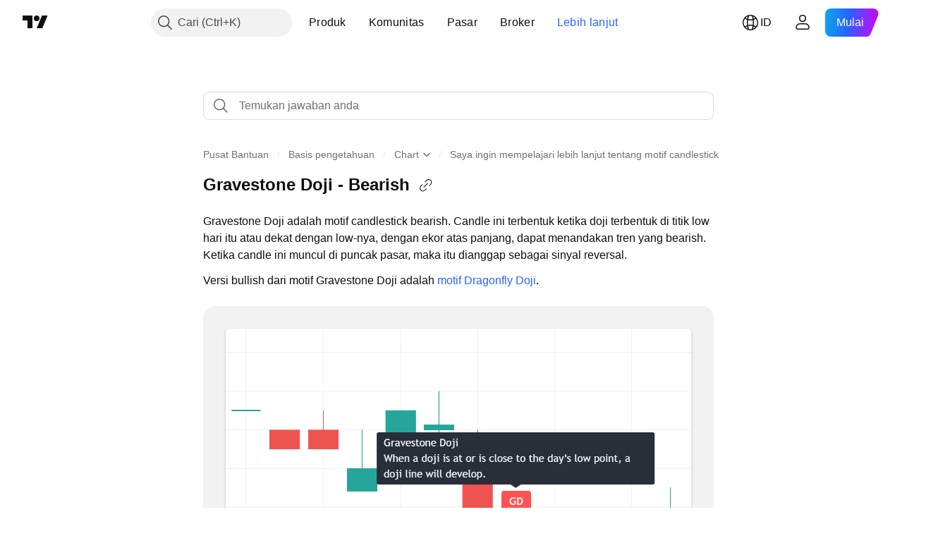

--- FILE ---
content_type: text/html; charset=utf-8
request_url: https://id.tradingview.com/support/solutions/43000583773/
body_size: 109172
content:

<!DOCTYPE html>
<html lang="id" dir="ltr" class="is-not-authenticated is-not-pro support_portal theme-light"
 data-theme="light">
<head><meta charset="utf-8" />
<meta name="viewport" content="width=device-width, initial-scale=1.0, maximum-scale=1.0, minimum-scale=1.0, user-scalable=no">	<script nonce="zFfn+8kUFOw5lAi9Z3uG5g==">window.initData = {};</script><title>Gravestone Doji - Bearish — TradingView</title>
<!-- { block promo_footer_css_bundle } -->
		<!-- { render_css_bundle('promo_footer') } -->
		<link crossorigin="anonymous" href="https://static.tradingview.com/static/bundles/46610.6ab8fddbbeec572ad16b.css" rel="stylesheet" type="text/css"/>
	<!-- { endblock promo_footer_css_bundle } -->

	<!-- { block personal_css_bundle } -->
		<!-- render_css_bundle('base') -->
		<link crossorigin="anonymous" href="https://static.tradingview.com/static/bundles/68555.bd4a617f902d8e4336d7.css" rel="stylesheet" type="text/css"/>
<link crossorigin="anonymous" href="https://static.tradingview.com/static/bundles/23454.1ee43ed7cda5d814dba7.css" rel="stylesheet" type="text/css"/>
<link crossorigin="anonymous" href="https://static.tradingview.com/static/bundles/6140.2243f526973e835a8777.css" rel="stylesheet" type="text/css"/>
<link crossorigin="anonymous" href="https://static.tradingview.com/static/bundles/80954.ffebbd5b14e162a70fac.css" rel="stylesheet" type="text/css"/>
<link crossorigin="anonymous" href="https://static.tradingview.com/static/bundles/91676.df517de208b59f042c3b.css" rel="stylesheet" type="text/css"/>
<link crossorigin="anonymous" href="https://static.tradingview.com/static/bundles/7738.146c7925be9f43c9c767.css" rel="stylesheet" type="text/css"/>
<link crossorigin="anonymous" href="https://static.tradingview.com/static/bundles/36511.0e277b504c24d73f6420.css" rel="stylesheet" type="text/css"/>
<link crossorigin="anonymous" href="https://static.tradingview.com/static/bundles/83436.72594d7096e07bd415b3.css" rel="stylesheet" type="text/css"/>
<link crossorigin="anonymous" href="https://static.tradingview.com/static/bundles/78006.bb4e309d13e8ea654e19.css" rel="stylesheet" type="text/css"/>
<link crossorigin="anonymous" href="https://static.tradingview.com/static/bundles/78819.c8a32e4a427c0c57131c.css" rel="stylesheet" type="text/css"/>
<link crossorigin="anonymous" href="https://static.tradingview.com/static/bundles/53524.e6caff1a47a6c8a0f783.css" rel="stylesheet" type="text/css"/>
<link crossorigin="anonymous" href="https://static.tradingview.com/static/bundles/71590.3dc3168a8005e8c156fe.css" rel="stylesheet" type="text/css"/>
<link crossorigin="anonymous" href="https://static.tradingview.com/static/bundles/19646.2a0b835c9459f5e8f334.css" rel="stylesheet" type="text/css"/>
<link crossorigin="anonymous" href="https://static.tradingview.com/static/bundles/54048.1b5e0eb056a8145e2004.css" rel="stylesheet" type="text/css"/>
<link crossorigin="anonymous" href="https://static.tradingview.com/static/bundles/80152.515b38c2fad56295e0d7.css" rel="stylesheet" type="text/css"/>
<link crossorigin="anonymous" href="https://static.tradingview.com/static/bundles/12568.053cede951b9d64dea44.css" rel="stylesheet" type="text/css"/>
<link crossorigin="anonymous" href="https://static.tradingview.com/static/bundles/61466.8c6373aa92664b86de9e.css" rel="stylesheet" type="text/css"/>
<link crossorigin="anonymous" href="https://static.tradingview.com/static/bundles/15646.a33c76f5549cc7102e61.css" rel="stylesheet" type="text/css"/>
<link crossorigin="anonymous" href="https://static.tradingview.com/static/bundles/82053.cdd20397318c8a54ee02.css" rel="stylesheet" type="text/css"/>
<link crossorigin="anonymous" href="https://static.tradingview.com/static/bundles/7037.b0c44555783cdd4786b8.css" rel="stylesheet" type="text/css"/>
<link crossorigin="anonymous" href="https://static.tradingview.com/static/bundles/61593.1f12e32e6d4c4b83fe10.css" rel="stylesheet" type="text/css"/>
<link crossorigin="anonymous" href="https://static.tradingview.com/static/bundles/48372.e29096bd778450adbd58.css" rel="stylesheet" type="text/css"/>
<link crossorigin="anonymous" href="https://static.tradingview.com/static/bundles/83393.288c07086ff109a1d327.css" rel="stylesheet" type="text/css"/>
<link crossorigin="anonymous" href="https://static.tradingview.com/static/bundles/14881.5f96f6b3c550d3f0da23.css" rel="stylesheet" type="text/css"/>
<link crossorigin="anonymous" href="https://static.tradingview.com/static/bundles/68497.2dae60a90526a493d165.css" rel="stylesheet" type="text/css"/>
<link crossorigin="anonymous" href="https://static.tradingview.com/static/bundles/53910.cec6b9b458e103483d37.css" rel="stylesheet" type="text/css"/>
<link crossorigin="anonymous" href="https://static.tradingview.com/static/bundles/43858.4c0489c8756499c78a5e.css" rel="stylesheet" type="text/css"/>
<link crossorigin="anonymous" href="https://static.tradingview.com/static/bundles/53785.53a8a16a13c65b9ef1b6.css" rel="stylesheet" type="text/css"/>
<link crossorigin="anonymous" href="https://static.tradingview.com/static/bundles/5845.66e97921f2de4965604d.css" rel="stylesheet" type="text/css"/>
<link crossorigin="anonymous" href="https://static.tradingview.com/static/bundles/51011.8b74b8d86218eec14871.css" rel="stylesheet" type="text/css"/>
<link crossorigin="anonymous" href="https://static.tradingview.com/static/bundles/28627.4a832facb7e57c5e13f3.css" rel="stylesheet" type="text/css"/>
<link crossorigin="anonymous" href="https://static.tradingview.com/static/bundles/2800.140a08c3b11237f684ec.css" rel="stylesheet" type="text/css"/>
<link crossorigin="anonymous" href="https://static.tradingview.com/static/bundles/97695.a607e1947cc1d6442aef.css" rel="stylesheet" type="text/css"/>
<link crossorigin="anonymous" href="https://static.tradingview.com/static/bundles/9331.b085e41549ac76222ff0.css" rel="stylesheet" type="text/css"/>
<link crossorigin="anonymous" href="https://static.tradingview.com/static/bundles/90580.7322b9d581c3bd767a8f.css" rel="stylesheet" type="text/css"/>
	<!-- { endblock personal_css_bundle } -->

	<!-- { block extra_styles } -->
	<link crossorigin="anonymous" href="https://static.tradingview.com/static/bundles/35954.a8e87c60a250a6212b03.css" rel="stylesheet" type="text/css"/>
<link crossorigin="anonymous" href="https://static.tradingview.com/static/bundles/85571.12891bfbb287744d3a89.css" rel="stylesheet" type="text/css"/>
<link crossorigin="anonymous" href="https://static.tradingview.com/static/bundles/89838.89b41c884d5213432809.css" rel="stylesheet" type="text/css"/>
<link crossorigin="anonymous" href="https://static.tradingview.com/static/bundles/56056.08865a24cd22e705a127.css" rel="stylesheet" type="text/css"/>
<link crossorigin="anonymous" href="https://static.tradingview.com/static/bundles/68555.bd4a617f902d8e4336d7.css" rel="stylesheet" type="text/css"/>
<link crossorigin="anonymous" href="https://static.tradingview.com/static/bundles/87673.303d3d3a2eef8a440230.css" rel="stylesheet" type="text/css"/>
<link crossorigin="anonymous" href="https://static.tradingview.com/static/bundles/2604.9ad3142f13630874398c.css" rel="stylesheet" type="text/css"/>
<link crossorigin="anonymous" href="https://static.tradingview.com/static/bundles/23454.1ee43ed7cda5d814dba7.css" rel="stylesheet" type="text/css"/>
<link crossorigin="anonymous" href="https://static.tradingview.com/static/bundles/6140.2243f526973e835a8777.css" rel="stylesheet" type="text/css"/>
<link crossorigin="anonymous" href="https://static.tradingview.com/static/bundles/80540.e664998b1025f8944a19.css" rel="stylesheet" type="text/css"/>
<link crossorigin="anonymous" href="https://static.tradingview.com/static/bundles/80954.ffebbd5b14e162a70fac.css" rel="stylesheet" type="text/css"/>
<link crossorigin="anonymous" href="https://static.tradingview.com/static/bundles/20553.dad95b9e4df028f98405.css" rel="stylesheet" type="text/css"/>
<link crossorigin="anonymous" href="https://static.tradingview.com/static/bundles/91676.df517de208b59f042c3b.css" rel="stylesheet" type="text/css"/>
<link crossorigin="anonymous" href="https://static.tradingview.com/static/bundles/7738.146c7925be9f43c9c767.css" rel="stylesheet" type="text/css"/>
<link crossorigin="anonymous" href="https://static.tradingview.com/static/bundles/45527.b5acda22a891bd0b8b78.css" rel="stylesheet" type="text/css"/>
<link crossorigin="anonymous" href="https://static.tradingview.com/static/bundles/10787.b78aa0f889805782a114.css" rel="stylesheet" type="text/css"/>
<link crossorigin="anonymous" href="https://static.tradingview.com/static/bundles/75621.826c38517eae6571304f.css" rel="stylesheet" type="text/css"/>
<link crossorigin="anonymous" href="https://static.tradingview.com/static/bundles/34961.ce7b2959f31f83034b45.css" rel="stylesheet" type="text/css"/>
<link crossorigin="anonymous" href="https://static.tradingview.com/static/bundles/36511.0e277b504c24d73f6420.css" rel="stylesheet" type="text/css"/>
<link crossorigin="anonymous" href="https://static.tradingview.com/static/bundles/69559.b37eaf239cea1a4a4b98.css" rel="stylesheet" type="text/css"/>
<link crossorigin="anonymous" href="https://static.tradingview.com/static/bundles/35608.f2e1edd6097be38e73da.css" rel="stylesheet" type="text/css"/>
<link crossorigin="anonymous" href="https://static.tradingview.com/static/bundles/69513.2fb5f6f3eb739c16078d.css" rel="stylesheet" type="text/css"/>
<link crossorigin="anonymous" href="https://static.tradingview.com/static/bundles/2206.0b382ed55589e98e3418.css" rel="stylesheet" type="text/css"/>
<link crossorigin="anonymous" href="https://static.tradingview.com/static/bundles/83436.72594d7096e07bd415b3.css" rel="stylesheet" type="text/css"/>
<link crossorigin="anonymous" href="https://static.tradingview.com/static/bundles/66205.0655ac40c6882bf9e438.css" rel="stylesheet" type="text/css"/>
<link crossorigin="anonymous" href="https://static.tradingview.com/static/bundles/95157.42c5ad63db6e22dd1780.css" rel="stylesheet" type="text/css"/>
<link crossorigin="anonymous" href="https://static.tradingview.com/static/bundles/96877.2ad4e54f72ca1dbe5a12.css" rel="stylesheet" type="text/css"/>
<link crossorigin="anonymous" href="https://static.tradingview.com/static/bundles/78006.bb4e309d13e8ea654e19.css" rel="stylesheet" type="text/css"/>
<link crossorigin="anonymous" href="https://static.tradingview.com/static/bundles/78819.c8a32e4a427c0c57131c.css" rel="stylesheet" type="text/css"/>
<link crossorigin="anonymous" href="https://static.tradingview.com/static/bundles/5280.24a50d99637b4e3bf9e7.css" rel="stylesheet" type="text/css"/>
<link crossorigin="anonymous" href="https://static.tradingview.com/static/bundles/48133.249d27fbf7cfdf5dfd83.css" rel="stylesheet" type="text/css"/>
<link crossorigin="anonymous" href="https://static.tradingview.com/static/bundles/69789.82e6d18dc48a569d26eb.css" rel="stylesheet" type="text/css"/>
<link crossorigin="anonymous" href="https://static.tradingview.com/static/bundles/26726.005deab1142faaf7462d.css" rel="stylesheet" type="text/css"/>
<link crossorigin="anonymous" href="https://static.tradingview.com/static/bundles/53524.e6caff1a47a6c8a0f783.css" rel="stylesheet" type="text/css"/>
<link crossorigin="anonymous" href="https://static.tradingview.com/static/bundles/71590.3dc3168a8005e8c156fe.css" rel="stylesheet" type="text/css"/>
<link crossorigin="anonymous" href="https://static.tradingview.com/static/bundles/19646.2a0b835c9459f5e8f334.css" rel="stylesheet" type="text/css"/>
<link crossorigin="anonymous" href="https://static.tradingview.com/static/bundles/54048.1b5e0eb056a8145e2004.css" rel="stylesheet" type="text/css"/>
<link crossorigin="anonymous" href="https://static.tradingview.com/static/bundles/73895.5b851ea43199094ac325.css" rel="stylesheet" type="text/css"/>
<link crossorigin="anonymous" href="https://static.tradingview.com/static/bundles/49059.e8a11b1164ed8f31863d.css" rel="stylesheet" type="text/css"/>
<link crossorigin="anonymous" href="https://static.tradingview.com/static/bundles/80152.515b38c2fad56295e0d7.css" rel="stylesheet" type="text/css"/>
<link crossorigin="anonymous" href="https://static.tradingview.com/static/bundles/63804.b2e7517523adce965dba.css" rel="stylesheet" type="text/css"/>
<link crossorigin="anonymous" href="https://static.tradingview.com/static/bundles/19188.843c3e887cfdf130d542.css" rel="stylesheet" type="text/css"/>
<link crossorigin="anonymous" href="https://static.tradingview.com/static/bundles/12568.053cede951b9d64dea44.css" rel="stylesheet" type="text/css"/>
<link crossorigin="anonymous" href="https://static.tradingview.com/static/bundles/61466.8c6373aa92664b86de9e.css" rel="stylesheet" type="text/css"/>
<link crossorigin="anonymous" href="https://static.tradingview.com/static/bundles/15646.a33c76f5549cc7102e61.css" rel="stylesheet" type="text/css"/>
<link crossorigin="anonymous" href="https://static.tradingview.com/static/bundles/82053.cdd20397318c8a54ee02.css" rel="stylesheet" type="text/css"/>
<link crossorigin="anonymous" href="https://static.tradingview.com/static/bundles/7037.b0c44555783cdd4786b8.css" rel="stylesheet" type="text/css"/>
<link crossorigin="anonymous" href="https://static.tradingview.com/static/bundles/61593.1f12e32e6d4c4b83fe10.css" rel="stylesheet" type="text/css"/>
<link crossorigin="anonymous" href="https://static.tradingview.com/static/bundles/48372.e29096bd778450adbd58.css" rel="stylesheet" type="text/css"/>
<link crossorigin="anonymous" href="https://static.tradingview.com/static/bundles/64337.848f88391da875ceb2a3.css" rel="stylesheet" type="text/css"/>
<link crossorigin="anonymous" href="https://static.tradingview.com/static/bundles/83393.288c07086ff109a1d327.css" rel="stylesheet" type="text/css"/>
<link crossorigin="anonymous" href="https://static.tradingview.com/static/bundles/14881.5f96f6b3c550d3f0da23.css" rel="stylesheet" type="text/css"/>
<link crossorigin="anonymous" href="https://static.tradingview.com/static/bundles/68497.2dae60a90526a493d165.css" rel="stylesheet" type="text/css"/>
<link crossorigin="anonymous" href="https://static.tradingview.com/static/bundles/53910.cec6b9b458e103483d37.css" rel="stylesheet" type="text/css"/>
<link crossorigin="anonymous" href="https://static.tradingview.com/static/bundles/43858.4c0489c8756499c78a5e.css" rel="stylesheet" type="text/css"/>
<link crossorigin="anonymous" href="https://static.tradingview.com/static/bundles/53785.53a8a16a13c65b9ef1b6.css" rel="stylesheet" type="text/css"/>
<link crossorigin="anonymous" href="https://static.tradingview.com/static/bundles/5845.66e97921f2de4965604d.css" rel="stylesheet" type="text/css"/>
<link crossorigin="anonymous" href="https://static.tradingview.com/static/bundles/51011.8b74b8d86218eec14871.css" rel="stylesheet" type="text/css"/>
<link crossorigin="anonymous" href="https://static.tradingview.com/static/bundles/28627.4a832facb7e57c5e13f3.css" rel="stylesheet" type="text/css"/>
<link crossorigin="anonymous" href="https://static.tradingview.com/static/bundles/2800.140a08c3b11237f684ec.css" rel="stylesheet" type="text/css"/>
<link crossorigin="anonymous" href="https://static.tradingview.com/static/bundles/97695.a607e1947cc1d6442aef.css" rel="stylesheet" type="text/css"/>
<link crossorigin="anonymous" href="https://static.tradingview.com/static/bundles/9331.b085e41549ac76222ff0.css" rel="stylesheet" type="text/css"/>
<link crossorigin="anonymous" href="https://static.tradingview.com/static/bundles/90580.7322b9d581c3bd767a8f.css" rel="stylesheet" type="text/css"/>
<link crossorigin="anonymous" href="https://static.tradingview.com/static/bundles/98768.15b37d6749c758ae6156.css" rel="stylesheet" type="text/css"/>
<link crossorigin="anonymous" href="https://static.tradingview.com/static/bundles/25263.5e477cda491ae5d836eb.css" rel="stylesheet" type="text/css"/>
<link crossorigin="anonymous" href="https://static.tradingview.com/static/bundles/58886.58e3d28c4207f0232d45.css" rel="stylesheet" type="text/css"/>
<link crossorigin="anonymous" href="https://static.tradingview.com/static/bundles/5439.2b62a108282b3e90d95c.css" rel="stylesheet" type="text/css"/>
<link crossorigin="anonymous" href="https://static.tradingview.com/static/bundles/71691.aa02a2d96f821d501dba.css" rel="stylesheet" type="text/css"/>
<link crossorigin="anonymous" href="https://static.tradingview.com/static/bundles/76583.e9e9633aa806335abde6.css" rel="stylesheet" type="text/css"/>
<link crossorigin="anonymous" href="https://static.tradingview.com/static/bundles/74899.f814d57e957fa0bbde4c.css" rel="stylesheet" type="text/css"/>
<link crossorigin="anonymous" href="https://static.tradingview.com/static/bundles/72322.daf76d5bfcc16b33d9ff.css" rel="stylesheet" type="text/css"/>
	<!-- { endblock extra_styles } --><script nonce="zFfn+8kUFOw5lAi9Z3uG5g==">
	window.locale = 'id';
	window.language = 'id_ID';
</script>
	<!-- { block promo_footer_js_bundle } -->
		<!-- { render_js_bundle('promo_footer') } -->
		<link crossorigin="anonymous" href="https://static.tradingview.com/static/bundles/id_ID.63639.1a35310cde8b9a02603e.js" rel="preload" as="script"/>
<link crossorigin="anonymous" href="https://static.tradingview.com/static/bundles/25096.13ec11dcdfb960643903.js" rel="preload" as="script"/>
<link crossorigin="anonymous" href="https://static.tradingview.com/static/bundles/promo_footer.2f40af629128305a1967.js" rel="preload" as="script"/><script crossorigin="anonymous" src="https://static.tradingview.com/static/bundles/id_ID.63639.1a35310cde8b9a02603e.js" defer></script>
<script crossorigin="anonymous" src="https://static.tradingview.com/static/bundles/25096.13ec11dcdfb960643903.js" defer></script>
<script crossorigin="anonymous" src="https://static.tradingview.com/static/bundles/promo_footer.2f40af629128305a1967.js" defer></script>
	<!-- { endblock promo_footer_js_bundle } -->

	<!-- { block personal_js_bundle } -->
	<!-- { endblock personal_js_bundle } -->

	<!-- { block additional_js_bundle } -->
	<!-- { endblock additional_js_bundle } -->	<script nonce="zFfn+8kUFOw5lAi9Z3uG5g==">
		window.initData = window.initData || {};
		window.initData.theme = "light";
			(()=>{"use strict";const t=/(?:^|;)\s*theme=(dark|light)(?:;|$)|$/.exec(document.cookie)[1];t&&(document.documentElement.classList.toggle("theme-dark","dark"===t),document.documentElement.classList.toggle("theme-light","light"===t),document.documentElement.dataset.theme=t,window.initData=window.initData||{},window.initData.theme=t)})();
	</script>
	<script nonce="zFfn+8kUFOw5lAi9Z3uG5g==">
		(()=>{"use strict";"undefined"!=typeof window&&"undefined"!=typeof navigator&&/mac/i.test(navigator.platform)&&document.documentElement.classList.add("mac_os_system")})();
	</script>

	<script nonce="zFfn+8kUFOw5lAi9Z3uG5g==">var environment = "battle";
		window.WS_HOST_PING_REQUIRED = true;
		window.BUILD_TIME = "2026-01-13T09:00:39";
		window.WEBSOCKET_HOST = "data.tradingview.com";
		window.WEBSOCKET_PRO_HOST = "prodata.tradingview.com";
		window.WEBSOCKET_HOST_FOR_DEEP_BACKTESTING = "history-data.tradingview.com";
		window.WIDGET_HOST = "https://www.tradingview-widget.com";
		window.TradingView = window.TradingView || {};
	</script>

	<link rel="conversions-config" href="https://s3.tradingview.com/conversions_id.json">
	<link rel="metrics-config" href="https://scanner-backend.tradingview.com/enum/ordered?id=metrics_full_name,metrics&lang=id&label-product=ytm-metrics-plan.json" crossorigin>

	<script nonce="zFfn+8kUFOw5lAi9Z3uG5g==">
		(()=>{"use strict";function e(e,t=!1){const{searchParams:n}=new URL(String(location));let s="true"===n.get("mobileapp_new"),o="true"===n.get("mobileapp");if(!t){const e=function(e){const t=e+"=",n=document.cookie.split(";");for(let e=0;e<n.length;e++){let s=n[e];for(;" "===s.charAt(0);)s=s.substring(1,s.length);if(0===s.indexOf(t))return s.substring(t.length,s.length)}return null}("tv_app")||"";s||=["android","android_nps"].includes(e),o||="ios"===e}return!("new"!==e&&"any"!==e||!s)||!("new"===e||!o)}const t=()=>{},n="~m~";class s{constructor(e,t={}){this.sessionid=null,this.connected=!1,this._timeout=null,this._base=e,this._options={timeout:t.timeout||2e4,connectionType:t.connectionType}}connect(){this._socket=new WebSocket(this._prepareUrl()),this._socket.onmessage=e=>{if("string"!=typeof e.data)throw new TypeError(`The WebSocket message should be a string. Recieved ${Object.prototype.toString.call(e.data)}`);this._onData(e.data)},this._socket.onclose=this._onClose.bind(this),this._socket.onerror=this._onError.bind(this)}send(e){this._socket&&this._socket.send(this._encode(e))}disconnect(){this._clearIdleTimeout(),this._socket&&(this._socket.onmessage=t,this._socket.onclose=t,this._socket.onerror=t,this._socket.close())}_clearIdleTimeout(){null!==this._timeout&&(clearTimeout(this._timeout),this._timeout=null)}_encode(e){let t,o="";const i=Array.isArray(e)?e:[e],c=i.length;for(let e=0;e<c;e++)t=null===i[e]||void 0===i[e]?"":s._stringify(i[e]),o+=n+t.length+n+t;return o}_decode(e){const t=[];let s,o;do{if(e.substring(0,3)!==n)return t;s="",o="";const i=(e=e.substring(3)).length;for(let t=0;t<i;t++){if(o=Number(e.substring(t,t+1)),Number(e.substring(t,t+1))!==o){e=e.substring(s.length+3),s=Number(s);break}s+=o}t.push(e.substring(0,s)),e=e.substring(s)}while(""!==e);return t}_onData(e){this._setTimeout();const t=this._decode(e),n=t.length;for(let e=0;e<n;e++)this._onMessage(t[e])}_setTimeout(){this._clearIdleTimeout(),this._timeout=setTimeout(this._onTimeout.bind(this),this._options.timeout)}_onTimeout(){this.disconnect(),this._onDisconnect({code:4e3,reason:"socket.io timeout",wasClean:!1})}_onMessage(e){this.sessionid?this._checkIfHeartbeat(e)?this._onHeartbeat(e.slice(3)):this._checkIfJson(e)?this._base.onMessage(JSON.parse(e.slice(3))):this._base.onMessage(e):(this.sessionid=e,this._onConnect())}_checkIfHeartbeat(e){return this._checkMessageType(e,"h")}_checkIfJson(e){return this._checkMessageType(e,"j")}_checkMessageType(e,t){return e.substring(0,3)==="~"+t+"~"}_onHeartbeat(e){this.send("~h~"+e)}_onConnect(){this.connected=!0,this._base.onConnect()}_onDisconnect(e){this._clear(),this._base.onDisconnect(e),this.sessionid=null}_clear(){this.connected=!1}_prepareUrl(){const t=i(this._base.host);if(t.pathname+="socket.io/websocket",t.protocol="wss:",t.searchParams.append("from",window.location.pathname.slice(1,50)),t.searchParams.append("date",window.BUILD_TIME||""),e("any")&&t.searchParams.append("client","mobile"),this._options.connectionType&&t.searchParams.append("type",this._options.connectionType),
window.WEBSOCKET_PARAMS_ANALYTICS){const{ws_page_uri:e,ws_ancestor_origin:n}=window.WEBSOCKET_PARAMS_ANALYTICS;e&&t.searchParams.append("page-uri",e),n&&t.searchParams.append("ancestor-origin",n)}return t.href}_onClose(e){this._clearIdleTimeout(),this._onDisconnect(e)}_onError(e){this._clearIdleTimeout(),this._clear(),this._base.emit("error",[e]),this.sessionid=null}static _stringify(e){return"[object Object]"===Object.prototype.toString.call(e)?"~j~"+JSON.stringify(e):String(e)}}class o{constructor(e,t){this.host=e,this._connecting=!1,this._events={},this.transport=this._getTransport(t)}isConnected(){return!!this.transport&&this.transport.connected}isConnecting(){return this._connecting}connect(){this.isConnected()||(this._connecting&&this.disconnect(),this._connecting=!0,this.transport.connect())}send(e){this.transport&&this.transport.connected&&this.transport.send(e)}disconnect(){this.transport&&this.transport.disconnect()}on(e,t){e in this._events||(this._events[e]=[]),this._events[e].push(t)}offAll(){this._events={}}onMessage(e){this.emit("message",[e])}emit(e,t=[]){if(e in this._events){const n=this._events[e].concat(),s=n.length;for(let e=0;e<s;e++)n[e].apply(this,t)}}onConnect(){this.clear(),this.emit("connect")}onDisconnect(e){this.emit("disconnect",[e])}clear(){this._connecting=!1}_getTransport(e){return new s(this,e)}}function i(e){const t=-1!==e.indexOf("/")?new URL(e):new URL("wss://"+e);if("wss:"!==t.protocol&&"https:"!==t.protocol)throw new Error("Invalid websocket base "+e);return t.pathname.endsWith("/")||(t.pathname+="/"),t.search="",t.username="",t.password="",t}const c="undefined"!=typeof window&&Number(window.TELEMETRY_WS_ERROR_LOGS_THRESHOLD)||0;class r{constructor(e,t={}){this._queueStack=[],this._logsQueue=[],this._telemetryObjectsQueue=[],this._reconnectCount=0,this._redirectCount=0,this._errorsCount=0,this._errorsInfoSent=!1,this._connectionStart=null,this._connectionEstablished=null,this._reconnectTimeout=null,this._onlineCancellationToken=null,this._isConnectionForbidden=!1,this._initialHost=t.initialHost||null,this._suggestedHost=e,this._proHost=t.proHost,this._reconnectHost=t.reconnectHost,this._noReconnectAfterTimeout=!0===t.noReconnectAfterTimeout,this._dataRequestTimeout=t.dataRequestTimeout,this._connectionType=t.connectionType,this._doConnect(),t.pingRequired&&-1===window.location.search.indexOf("noping")&&this._startPing()}connect(){this._tryConnect()}resetCounters(){this._reconnectCount=0,this._redirectCount=0}setLogger(e,t){this._logger=e,this._getLogHistory=t,this._flushLogs()}setTelemetry(e){this._telemetry=e,this._telemetry.reportSent.subscribe(this,this._onTelemetrySent),this._flushTelemetry()}onReconnect(e){this._onReconnect=e}isConnected(){return!!this._socket&&this._socket.isConnected()}isConnecting(){return!!this._socket&&this._socket.isConnecting()}on(e,t){return!!this._socket&&("connect"===e&&this._socket.isConnected()?t():"disconnect"===e?this._disconnectCallbacks.push(t):this._socket.on(e,t),!0)}getSessionId(){
return this._socket&&this._socket.transport?this._socket.transport.sessionid:null}send(e){return this.isConnected()?(this._socket.send(e),!0):(this._queueMessage(e),!1)}getConnectionEstablished(){return this._connectionEstablished}getHost(){const e=this._tryGetProHost();return null!==e?e:this._reconnectHost&&this._reconnectCount>3?this._reconnectHost:this._suggestedHost}getReconnectCount(){return this._reconnectCount}getRedirectCount(){return this._redirectCount}getConnectionStart(){return this._connectionStart}disconnect(){this._clearReconnectTimeout(),(this.isConnected()||this.isConnecting())&&(this._propagateDisconnect(),this._disconnectCallbacks=[],this._closeSocket())}forbidConnection(){this._isConnectionForbidden=!0,this.disconnect()}allowConnection(){this._isConnectionForbidden=!1,this.connect()}isMaxRedirects(){return this._redirectCount>=20}isMaxReconnects(){return this._reconnectCount>=20}getPingInfo(){return this._pingInfo||null}_tryGetProHost(){return window.TradingView&&window.TradingView.onChartPage&&"battle"===window.environment&&!this._redirectCount&&-1===window.location.href.indexOf("ws_host")?this._initialHost?this._initialHost:void 0!==window.user&&window.user.pro_plan?this._proHost||this._suggestedHost:null:null}_queueMessage(e){0===this._queueStack.length&&this._logMessage(0,"Socket is not connected. Queued a message"),this._queueStack.push(e)}_processMessageQueue(){0!==this._queueStack.length&&(this._logMessage(0,"Processing queued messages"),this._queueStack.forEach(this.send.bind(this)),this._logMessage(0,"Processed "+this._queueStack.length+" messages"),this._queueStack=[])}_onDisconnect(e){this._noReconnectAfterTimeout||null!==this._reconnectTimeout||(this._reconnectTimeout=setTimeout(this._tryReconnect.bind(this),5e3)),this._clearOnlineCancellationToken();let t="disconnect session:"+this.getSessionId();e&&(t+=", code:"+e.code+", reason:"+e.reason,1005===e.code&&this._sendTelemetry("websocket_code_1005")),this._logMessage(0,t),this._propagateDisconnect(e),this._closeSocket(),this._queueStack=[]}_closeSocket(){null!==this._socket&&(this._socket.offAll(),this._socket.disconnect(),this._socket=null)}_logMessage(e,t){const n={method:e,message:t};this._logger?this._flushLogMessage(n):(n.message=`[${(new Date).toISOString()}] ${n.message}`,this._logsQueue.push(n))}_flushLogMessage(e){switch(e.method){case 2:this._logger.logDebug(e.message);break;case 3:this._logger.logError(e.message);break;case 0:this._logger.logInfo(e.message);break;case 1:this._logger.logNormal(e.message)}}_flushLogs(){this._flushLogMessage({method:1,message:"messages from queue. Start."}),this._logsQueue.forEach((e=>{this._flushLogMessage(e)})),this._flushLogMessage({method:1,message:"messages from queue. End."}),this._logsQueue=[]}_sendTelemetry(e,t){const n={event:e,params:t};this._telemetry?this._flushTelemetryObject(n):this._telemetryObjectsQueue.push(n)}_flushTelemetryObject(e){this._telemetry.sendChartReport(e.event,e.params,!1)}_flushTelemetry(){this._telemetryObjectsQueue.forEach((e=>{this._flushTelemetryObject(e)})),
this._telemetryObjectsQueue=[]}_doConnect(){this._socket&&(this._socket.isConnected()||this._socket.isConnecting())||(this._clearOnlineCancellationToken(),this._host=this.getHost(),this._socket=new o(this._host,{timeout:this._dataRequestTimeout,connectionType:this._connectionType}),this._logMessage(0,"Connecting to "+this._host),this._bindEvents(),this._disconnectCallbacks=[],this._connectionStart=performance.now(),this._connectionEstablished=null,this._socket.connect(),performance.mark("SWSC",{detail:"Start WebSocket connection"}),this._socket.on("connect",(()=>{performance.mark("EWSC",{detail:"End WebSocket connection"}),performance.measure("WebSocket connection delay","SWSC","EWSC")})))}_propagateDisconnect(e){const t=this._disconnectCallbacks.length;for(let n=0;n<t;n++)this._disconnectCallbacks[n](e||{})}_bindEvents(){this._socket&&(this._socket.on("connect",(()=>{const e=this.getSessionId();if("string"==typeof e){const t=JSON.parse(e);if(t.redirect)return this._redirectCount+=1,this._suggestedHost=t.redirect,this.isMaxRedirects()&&this._sendTelemetry("redirect_bailout"),void this._redirect()}this._connectionEstablished=performance.now(),this._processMessageQueue(),this._logMessage(0,"connect session:"+e)})),this._socket.on("disconnect",this._onDisconnect.bind(this)),this._socket.on("close",this._onDisconnect.bind(this)),this._socket.on("error",(e=>{this._logMessage(0,new Date+" session:"+this.getSessionId()+" websocket error:"+JSON.stringify(e)),this._sendTelemetry("websocket_error"),this._errorsCount++,!this._errorsInfoSent&&this._errorsCount>=c&&(void 0!==this._lastConnectCallStack&&(this._sendTelemetry("websocket_error_connect_stack",{text:this._lastConnectCallStack}),delete this._lastConnectCallStack),void 0!==this._getLogHistory&&this._sendTelemetry("websocket_error_log",{text:this._getLogHistory(50).join("\n")}),this._errorsInfoSent=!0)})))}_redirect(){this.disconnect(),this._reconnectWhenOnline()}_tryReconnect(){this._tryConnect()&&(this._reconnectCount+=1)}_tryConnect(){return!this._isConnectionForbidden&&(this._clearReconnectTimeout(),this._lastConnectCallStack=new Error(`WebSocket connect stack. Is connected: ${this.isConnected()}.`).stack||"",!this.isConnected()&&(this.disconnect(),this._reconnectWhenOnline(),!0))}_clearOnlineCancellationToken(){this._onlineCancellationToken&&(this._onlineCancellationToken(),this._onlineCancellationToken=null)}_clearReconnectTimeout(){null!==this._reconnectTimeout&&(clearTimeout(this._reconnectTimeout),this._reconnectTimeout=null)}_reconnectWhenOnline(){if(navigator.onLine)return this._logMessage(0,"Network status: online - trying to connect"),this._doConnect(),void(this._onReconnect&&this._onReconnect());this._logMessage(0,"Network status: offline - wait until online"),this._onlineCancellationToken=function(e){let t=e;const n=()=>{window.removeEventListener("online",n),t&&t()};return window.addEventListener("online",n),()=>{t=null}}((()=>{this._logMessage(0,"Network status changed to online - trying to connect"),this._doConnect(),
this._onReconnect&&this._onReconnect()}))}_onTelemetrySent(e){"websocket_error"in e&&(this._errorsCount=0,this._errorsInfoSent=!1)}_startPing(){if(this._pingIntervalId)return;const e=i(this.getHost());e.pathname+="ping",e.protocol="https:";let t=0,n=0;const s=e=>{this._pingInfo=this._pingInfo||{max:0,min:1/0,avg:0};const s=(new Date).getTime()-e;s>this._pingInfo.max&&(this._pingInfo.max=s),s<this._pingInfo.min&&(this._pingInfo.min=s),t+=s,n++,this._pingInfo.avg=t/n,n>=10&&this._pingIntervalId&&(clearInterval(this._pingIntervalId),delete this._pingIntervalId)};this._pingIntervalId=setInterval((()=>{const t=(new Date).getTime(),n=new XMLHttpRequest;n.open("GET",e,!0),n.send(),n.onreadystatechange=()=>{n.readyState===XMLHttpRequest.DONE&&200===n.status&&s(t)}}),1e4)}}window.WSBackendConnection=new r(window.WEBSOCKET_HOST,{pingRequired:window.WS_HOST_PING_REQUIRED,proHost:window.WEBSOCKET_PRO_HOST,reconnectHost:window.WEBSOCKET_HOST_FOR_RECONNECT,initialHost:window.WEBSOCKET_INITIAL_HOST,connectionType:window.WEBSOCKET_CONNECTION_TYPE}),window.WSBackendConnectionCtor=r})();
	</script>

	<link crossorigin="anonymous" href="https://static.tradingview.com/static/bundles/runtime.167fbecf778c20d137ce.js" rel="preload" as="script"/>
<link crossorigin="anonymous" href="https://static.tradingview.com/static/bundles/id_ID.77277.dbc46b0f959dbb225876.js" rel="preload" as="script"/>
<link crossorigin="anonymous" href="https://static.tradingview.com/static/bundles/32227.d826c45d2d27f2ff4314.js" rel="preload" as="script"/>
<link crossorigin="anonymous" href="https://static.tradingview.com/static/bundles/84434.120d06989366c97d852e.js" rel="preload" as="script"/>
<link crossorigin="anonymous" href="https://static.tradingview.com/static/bundles/77507.452a723bd129c591daba.js" rel="preload" as="script"/>
<link crossorigin="anonymous" href="https://static.tradingview.com/static/bundles/22665.478e72b4af5ae0c375ec.js" rel="preload" as="script"/>
<link crossorigin="anonymous" href="https://static.tradingview.com/static/bundles/12886.7be7542f140baf734d79.js" rel="preload" as="script"/>
<link crossorigin="anonymous" href="https://static.tradingview.com/static/bundles/98777.b0d6b6f1842467663bf5.js" rel="preload" as="script"/>
<link crossorigin="anonymous" href="https://static.tradingview.com/static/bundles/80392.fae645a2ae7890b7222c.js" rel="preload" as="script"/>
<link crossorigin="anonymous" href="https://static.tradingview.com/static/bundles/77145.469a711a081ca4a4c99d.js" rel="preload" as="script"/>
<link crossorigin="anonymous" href="https://static.tradingview.com/static/bundles/12046.7ef36367f3ca7defb34f.js" rel="preload" as="script"/>
<link crossorigin="anonymous" href="https://static.tradingview.com/static/bundles/18628.229a703c6d2d928c7a86.js" rel="preload" as="script"/>
<link crossorigin="anonymous" href="https://static.tradingview.com/static/bundles/22023.035d84389dc598280aca.js" rel="preload" as="script"/>
<link crossorigin="anonymous" href="https://static.tradingview.com/static/bundles/2373.7f1c5f402e07b6f9d0b4.js" rel="preload" as="script"/>
<link crossorigin="anonymous" href="https://static.tradingview.com/static/bundles/44981.03883df3b9014aa8b8c1.js" rel="preload" as="script"/>
<link crossorigin="anonymous" href="https://static.tradingview.com/static/bundles/1620.4384dcaf86062417f23d.js" rel="preload" as="script"/>
<link crossorigin="anonymous" href="https://static.tradingview.com/static/bundles/68134.85030b25559767aff16d.js" rel="preload" as="script"/>
<link crossorigin="anonymous" href="https://static.tradingview.com/static/bundles/93243.3f0e3c891f56c1abbeea.js" rel="preload" as="script"/>
<link crossorigin="anonymous" href="https://static.tradingview.com/static/bundles/30354.aa349d51d0967472a94c.js" rel="preload" as="script"/>
<link crossorigin="anonymous" href="https://static.tradingview.com/static/bundles/89631.4b66e41ce19df03e14ff.js" rel="preload" as="script"/>
<link crossorigin="anonymous" href="https://static.tradingview.com/static/bundles/72318.df4bddf6a1d1c64d6f79.js" rel="preload" as="script"/>
<link crossorigin="anonymous" href="https://static.tradingview.com/static/bundles/23298.53b3652ec3b5d4808e8b.js" rel="preload" as="script"/>
<link crossorigin="anonymous" href="https://static.tradingview.com/static/bundles/91834.dbce493bda2d2692bfc3.js" rel="preload" as="script"/>
<link crossorigin="anonymous" href="https://static.tradingview.com/static/bundles/81015.ce3525692f86d7a7e3d6.js" rel="preload" as="script"/>
<link crossorigin="anonymous" href="https://static.tradingview.com/static/bundles/70241.59d1d79b7cd5cee932a7.js" rel="preload" as="script"/>
<link crossorigin="anonymous" href="https://static.tradingview.com/static/bundles/61197.37ebef8028dd3cd259cc.js" rel="preload" as="script"/>
<link crossorigin="anonymous" href="https://static.tradingview.com/static/bundles/25514.9caea2ccc7ff07cd4701.js" rel="preload" as="script"/>
<link crossorigin="anonymous" href="https://static.tradingview.com/static/bundles/79778.fd22cae907f422cfdd4a.js" rel="preload" as="script"/>
<link crossorigin="anonymous" href="https://static.tradingview.com/static/bundles/12293.0be4191a36ec40d51400.js" rel="preload" as="script"/>
<link crossorigin="anonymous" href="https://static.tradingview.com/static/bundles/84079.ba33af87af520075d945.js" rel="preload" as="script"/>
<link crossorigin="anonymous" href="https://static.tradingview.com/static/bundles/support_portal.317523269c8e2b3fe4c7.js" rel="preload" as="script"/><script crossorigin="anonymous" src="https://static.tradingview.com/static/bundles/runtime.167fbecf778c20d137ce.js" defer></script>
<script crossorigin="anonymous" src="https://static.tradingview.com/static/bundles/id_ID.77277.dbc46b0f959dbb225876.js" defer></script>
<script crossorigin="anonymous" src="https://static.tradingview.com/static/bundles/32227.d826c45d2d27f2ff4314.js" defer></script>
<script crossorigin="anonymous" src="https://static.tradingview.com/static/bundles/84434.120d06989366c97d852e.js" defer></script>
<script crossorigin="anonymous" src="https://static.tradingview.com/static/bundles/77507.452a723bd129c591daba.js" defer></script>
<script crossorigin="anonymous" src="https://static.tradingview.com/static/bundles/22665.478e72b4af5ae0c375ec.js" defer></script>
<script crossorigin="anonymous" src="https://static.tradingview.com/static/bundles/12886.7be7542f140baf734d79.js" defer></script>
<script crossorigin="anonymous" src="https://static.tradingview.com/static/bundles/98777.b0d6b6f1842467663bf5.js" defer></script>
<script crossorigin="anonymous" src="https://static.tradingview.com/static/bundles/80392.fae645a2ae7890b7222c.js" defer></script>
<script crossorigin="anonymous" src="https://static.tradingview.com/static/bundles/77145.469a711a081ca4a4c99d.js" defer></script>
<script crossorigin="anonymous" src="https://static.tradingview.com/static/bundles/12046.7ef36367f3ca7defb34f.js" defer></script>
<script crossorigin="anonymous" src="https://static.tradingview.com/static/bundles/18628.229a703c6d2d928c7a86.js" defer></script>
<script crossorigin="anonymous" src="https://static.tradingview.com/static/bundles/22023.035d84389dc598280aca.js" defer></script>
<script crossorigin="anonymous" src="https://static.tradingview.com/static/bundles/2373.7f1c5f402e07b6f9d0b4.js" defer></script>
<script crossorigin="anonymous" src="https://static.tradingview.com/static/bundles/44981.03883df3b9014aa8b8c1.js" defer></script>
<script crossorigin="anonymous" src="https://static.tradingview.com/static/bundles/1620.4384dcaf86062417f23d.js" defer></script>
<script crossorigin="anonymous" src="https://static.tradingview.com/static/bundles/68134.85030b25559767aff16d.js" defer></script>
<script crossorigin="anonymous" src="https://static.tradingview.com/static/bundles/93243.3f0e3c891f56c1abbeea.js" defer></script>
<script crossorigin="anonymous" src="https://static.tradingview.com/static/bundles/30354.aa349d51d0967472a94c.js" defer></script>
<script crossorigin="anonymous" src="https://static.tradingview.com/static/bundles/89631.4b66e41ce19df03e14ff.js" defer></script>
<script crossorigin="anonymous" src="https://static.tradingview.com/static/bundles/72318.df4bddf6a1d1c64d6f79.js" defer></script>
<script crossorigin="anonymous" src="https://static.tradingview.com/static/bundles/23298.53b3652ec3b5d4808e8b.js" defer></script>
<script crossorigin="anonymous" src="https://static.tradingview.com/static/bundles/91834.dbce493bda2d2692bfc3.js" defer></script>
<script crossorigin="anonymous" src="https://static.tradingview.com/static/bundles/81015.ce3525692f86d7a7e3d6.js" defer></script>
<script crossorigin="anonymous" src="https://static.tradingview.com/static/bundles/70241.59d1d79b7cd5cee932a7.js" defer></script>
<script crossorigin="anonymous" src="https://static.tradingview.com/static/bundles/61197.37ebef8028dd3cd259cc.js" defer></script>
<script crossorigin="anonymous" src="https://static.tradingview.com/static/bundles/25514.9caea2ccc7ff07cd4701.js" defer></script>
<script crossorigin="anonymous" src="https://static.tradingview.com/static/bundles/79778.fd22cae907f422cfdd4a.js" defer></script>
<script crossorigin="anonymous" src="https://static.tradingview.com/static/bundles/12293.0be4191a36ec40d51400.js" defer></script>
<script crossorigin="anonymous" src="https://static.tradingview.com/static/bundles/84079.ba33af87af520075d945.js" defer></script>
<script crossorigin="anonymous" src="https://static.tradingview.com/static/bundles/support_portal.317523269c8e2b3fe4c7.js" defer></script>

	<script nonce="zFfn+8kUFOw5lAi9Z3uG5g==">var is_authenticated = false;
		var user = {"username":"Guest","following":"0","followers":"0","ignore_list":[],"available_offers":{}};
		window.initData.priceAlertsFacadeClientUrl = "https://pricealerts.tradingview.com";
		window.initData.currentLocaleInfo = {"language":"id_ID","language_name":"Bahasa Indonesia","flag":"id","geoip_code":"id","iso":"id","iso_639_3":"ind","global_name":"Indonesian"};
		window.initData.offerButtonInfo = {"class_name":"tv-header__offer-button-container--trial-join","title":"Mulai","href":"/pricing/?source=header_go_pro_button&feature=start_free_trial","subtitle":null,"expiration":null,"color":"gradient","stretch":false};
		window.initData.settings = {'S3_LOGO_SERVICE_BASE_URL': 'https://s3-symbol-logo.tradingview.com/', 'S3_NEWS_IMAGE_SERVICE_BASE_URL': 'https://s3.tradingview.com/news/', 'WEBPACK_STATIC_PATH': 'https://static.tradingview.com/static/bundles/', 'TRADING_URL': 'https://papertrading.tradingview.com', 'CRUD_STORAGE_URL': 'https://crud-storage.tradingview.com'};
		window.countryCode = "US";


			window.__initialEnabledFeaturesets =
				(window.__initialEnabledFeaturesets || []).concat(
					['tv_production'].concat(
						window.ClientCustomConfiguration && window.ClientCustomConfiguration.getEnabledFeatureSet
							? JSON.parse(window.ClientCustomConfiguration.getEnabledFeatureSet())
							: []
					)
				);

			if (window.ClientCustomConfiguration && window.ClientCustomConfiguration.getDisabledFeatureSet) {
				window.__initialDisabledFeaturesets = JSON.parse(window.ClientCustomConfiguration.getDisabledFeatureSet());
			}



			var lastGlobalNotificationIds = [1015021,1015002,1014985,1014963,1014946,1014926,1014909,1014878,1014861,1014832,1014815];

		var shopConf = {
			offers: [],
		};

		var featureToggleState = {"black_friday_popup":1.0,"black_friday_mainpage":1.0,"black_friday_extend_limitation":1.0,"chart_autosave_5min":1.0,"chart_autosave_30min":1.0,"chart_save_metainfo_separately":1.0,"performance_test_mode":1.0,"ticks_replay":1.0,"footprint_statistic_table":1.0,"chart_storage_hibernation_delay_60min":1.0,"log_replay_to_persistent_logger":1.0,"enable_select_date_replay_mobile":1.0,"support_persistent_logs":1.0,"new_error_card_icons":1.0,"seasonals_table":1.0,"ytm_on_chart":1.0,"enable_step_by_step_hints_for_drawings":1.0,"enable_new_indicators_templates_view":1.0,"allow_brackets_profit_loss":1.0,"enable_traded_context_linking":1.0,"order_context_validation_in_instant_mode":1.0,"internal_fullscreen_api":1.0,"alerts-presets":1.0,"alerts-start-christmas":1.0,"alerts-watchlist-allow-in-multicondions":1.0,"alerts-pro-symbol-filtering":1.0,"alerts-disable-fires-read-from-toast":1.0,"alerts-editor-fire-rate-setting":1.0,"enable_symbol_change_restriction_on_widgets":1.0,"enable_asx_symbol_restriction":1.0,"symphony_allow_non_partitioned_cookie_on_old_symphony":1.0,"symphony_notification_badges":1.0,"symphony_use_adk_for_upgrade_request":1.0,"telegram_mini_app_reduce_snapshot_quality":1.0,"news_enable_filtering_by_user":1.0,"timeout_django_db":0.15,"timeout_django_usersettings_db":0.15,"timeout_django_charts_db":0.25,"timeout_django_symbols_lists_db":0.25,"timeout_django_minds_db":0.05,"timeout_django_logging_db":0.25,"disable_services_monitor_metrics":1.0,"enable_signin_recaptcha":1.0,"enable_idea_spamdetectorml":1.0,"enable_idea_spamdetectorml_comments":1.0,"enable_spamdetectorml_chat":1.0,"enable_minds_spamdetectorml":1.0,"backend-connections-in-token":1.0,"one_connection_with_exchanges":1.0,"mobile-ads-ios":1.0,"mobile-ads-android":1.0,"google-one-tap-signin":1.0,"braintree-gopro-in-order-dialog":1.0,"braintree-apple-pay":1.0,"braintree-google-pay":1.0,"braintree-apple-pay-from-ios-app":1.0,"braintree-apple-pay-trial":1.0,"triplea-payments":1.0,"braintree-google-pay-trial":1.0,"braintree-one-usd-verification":1.0,"braintree-3ds-enabled":1.0,"braintree-3ds-status-check":1.0,"braintree-additional-card-checks-for-trial":1.0,"braintree-instant-settlement":1.0,"braintree_recurring_billing_scheduler_subscription":1.0,"checkout_manual_capture_required":1.0,"checkout-subscriptions":1.0,"checkout_additional_card_checks_for_trial":1.0,"checkout_fail_on_duplicate_payment_methods_for_trial":1.0,"checkout_fail_on_banned_countries_for_trial":1.0,"checkout_fail_on_banned_bank_for_trial":1.0,"checkout_fail_on_banned_bank_for_premium_trial":1.0,"checkout_fail_on_close_to_expiration_card_trial":1.0,"checkout_fail_on_prepaid_card_trial":1.0,"country_of_issuance_vs_billing_country":1.0,"checkout_show_instead_of_braintree":1.0,"checkout-3ds":1.0,"checkout-3ds-us":1.0,"checkout-paypal":1.0,"checkout_include_account_holder":1.0,"checkout-paypal-trial":1.0,"annual_to_monthly_downgrade_attempt":1.0,"razorpay_trial_10_inr":1.0,"razorpay-card-order-token-section":1.0,"razorpay-card-subscriptions":1.0,"razorpay-upi-subscriptions":1.0,"razorpay-s3-invoice-upload":1.0,"razorpay_include_date_of_birth":1.0,"dlocal-payments":1.0,"braintree_transaction_source":1.0,"vertex-tax":1.0,"receipt_in_emails":1.0,"adwords-analytics":1.0,"disable_mobile_upsell_ios":1.0,"disable_mobile_upsell_android":1.0,"required_agreement_for_rt":1.0,"check_market_data_limits":1.0,"force_to_complete_data":1.0,"force_to_upgrade_to_expert":1.0,"send_tradevan_invoice":1.0,"show_pepe_animation":1.0,"send_next_payment_info_receipt":1.0,"screener-alerts-read-only":1.0,"screener-condition-filters-auto-apply":1.0,"screener_bond_restriction_by_auth_enabled":1.0,"screener_bond_rating_columns_restriction_by_auth_enabled":1.0,"ses_tracking":1.0,"send_financial_notifications":1.0,"spark_translations":1.0,"spark_category_translations":1.0,"spark_tags_translations":1.0,"pro_plan_initial_refunds_disabled":1.0,"previous_monoproduct_purchases_refunds_enabled":1.0,"enable_ideas_recommendations":1.0,"enable_ideas_recommendations_feed":1.0,"fail_on_duplicate_payment_methods_for_trial":1.0,"ethoca_alert_notification_webhook":1.0,"hide_suspicious_users_ideas":1.0,"disable_publish_strategy_range_based_chart":1.0,"restrict_simultaneous_requests":1.0,"login_from_new_device_email":1.0,"ssr_worker_nowait":1.0,"broker_A1CAPITAL":1.0,"broker_ACTIVTRADES":1.0,"broker_ALCHEMYMARKETS":1.0,"broker_ALICEBLUE":1.0,"broker_ALPACA":1.0,"broker_ALRAMZ":1.0,"broker_AMP":1.0,"hide_ANGELONE_on_ios":1.0,"hide_ANGELONE_on_android":1.0,"hide_ANGELONE_on_mobile_web":1.0,"ANGELONE_beta":1.0,"broker_AVA_FUTURES":1.0,"AVA_FUTURES_oauth_authorization":1.0,"broker_B2PRIME":1.0,"hide_BAJAJ_on_ios":1.0,"hide_BAJAJ_on_android":1.0,"hide_BAJAJ_on_mobile_web":1.0,"BAJAJ_beta":1.0,"broker_BEYOND":1.0,"broker_BINANCE":1.0,"enable_binanceapis_base_url":1.0,"broker_BINGBON":1.0,"broker_BITAZZA":1.0,"broker_BITGET":1.0,"broker_BITMEX":1.0,"broker_BITSTAMP":1.0,"broker_BLACKBULL":1.0,"broker_BLUEBERRYMARKETS":1.0,"broker_BTCC":1.0,"broker_BYBIT":1.0,"broker_CAPITALCOM":1.0,"broker_CAPTRADER":1.0,"CAPTRADER_separate_integration_migration_warning":1.0,"broker_CFI":1.0,"broker_CGSI":1.0,"hide_CGSI_on_ios":1.0,"hide_CGSI_on_android":1.0,"hide_CGSI_on_mobile_web":1.0,"CGSI_beta":1.0,"broker_CITYINDEX":1.0,"cityindex_spreadbetting":1.0,"broker_CMCMARKETS":1.0,"broker_COBRATRADING":1.0,"broker_COINBASE":1.0,"coinbase_request_server_logger":1.0,"coinbase_cancel_position_brackets":1.0,"broker_COINW":1.0,"broker_COLMEX":1.0,"hide_CQG_on_ios":1.0,"hide_CQG_on_android":1.0,"hide_CQG_on_mobile_web":1.0,"cqg-realtime-bandwidth-limit":1.0,"hide_CRYPTOCOM_on_ios":1.0,"hide_CRYPTOCOM_on_android":1.0,"hide_CRYPTOCOM_on_mobile_web":1.0,"CRYPTOCOM_beta":1.0,"hide_CURRENCYCOM_on_ios":1.0,"hide_CURRENCYCOM_on_android":1.0,"hide_CURRENCYCOM_on_mobile_web":1.0,"hide_CXM_on_ios":1.0,"hide_CXM_on_android":1.0,"hide_CXM_on_mobile_web":1.0,"CXM_beta":1.0,"broker_DAOL":1.0,"broker_DERAYAH":1.0,"broker_DHAN":1.0,"broker_DNSE":1.0,"broker_DORMAN":1.0,"hide_DUMMY_on_ios":1.0,"hide_DUMMY_on_android":1.0,"hide_DUMMY_on_mobile_web":1.0,"broker_EASYMARKETS":1.0,"broker_ECOVALORES":1.0,"ECOVALORES_beta":1.0,"broker_EDGECLEAR":1.0,"edgeclear_oauth_authorization":1.0,"broker_EIGHTCAP":1.0,"broker_ERRANTE":1.0,"broker_ESAFX":1.0,"hide_FIDELITY_on_ios":1.0,"hide_FIDELITY_on_android":1.0,"hide_FIDELITY_on_mobile_web":1.0,"FIDELITY_beta":1.0,"broker_FOREXCOM":1.0,"forexcom_session_v2":1.0,"broker_FPMARKETS":1.0,"hide_FTX_on_ios":1.0,"hide_FTX_on_android":1.0,"hide_FTX_on_mobile_web":1.0,"ftx_request_server_logger":1.0,"broker_FUSIONMARKETS":1.0,"fxcm_server_logger":1.0,"broker_FXCM":1.0,"broker_FXOPEN":1.0,"broker_FXPRO":1.0,"broker_FYERS":1.0,"broker_GATE":1.0,"broker_GBEBROKERS":1.0,"broker_GEMINI":1.0,"broker_GENIALINVESTIMENTOS":1.0,"hide_GLOBALPRIME_on_ios":1.0,"hide_GLOBALPRIME_on_android":1.0,"hide_GLOBALPRIME_on_mobile_web":1.0,"globalprime-brokers-side-maintenance":1.0,"broker_GOMARKETS":1.0,"broker_GOTRADE":1.0,"broker_HERENYA":1.0,"hide_HTX_on_ios":1.0,"hide_HTX_on_android":1.0,"hide_HTX_on_mobile_web":1.0,"broker_IBKR":1.0,"check_ibkr_side_maintenance":1.0,"ibkr_request_server_logger":1.0,"ibkr_parallel_provider_initialization":1.0,"ibkr_ws_account_summary":1.0,"ibkr_ws_server_logger":1.0,"ibkr_subscribe_to_order_updates_first":1.0,"ibkr_ws_account_ledger":1.0,"broker_IBROKER":1.0,"broker_ICMARKETS":1.0,"broker_ICMARKETS_ASIC":1.0,"broker_ICMARKETS_EU":1.0,"broker_IG":1.0,"broker_INFOYATIRIM":1.0,"broker_INNOVESTX":1.0,"broker_INTERACTIVEIL":1.0,"broker_IRONBEAM":1.0,"hide_IRONBEAM_CQG_on_ios":1.0,"hide_IRONBEAM_CQG_on_android":1.0,"hide_IRONBEAM_CQG_on_mobile_web":1.0,"broker_KSECURITIES":1.0,"broker_LIBERATOR":1.0,"broker_MEXEM":1.0,"broker_MIDAS":1.0,"hide_MOCKBROKER_on_ios":1.0,"hide_MOCKBROKER_on_android":1.0,"hide_MOCKBROKER_on_mobile_web":1.0,"hide_MOCKBROKER_IMPLICIT_on_ios":1.0,"hide_MOCKBROKER_IMPLICIT_on_android":1.0,"hide_MOCKBROKER_IMPLICIT_on_mobile_web":1.0,"hide_MOCKBROKER_CODE_on_ios":1.0,"hide_MOCKBROKER_CODE_on_android":1.0,"hide_MOCKBROKER_CODE_on_mobile_web":1.0,"broker_MOOMOO":1.0,"broker_MOTILALOSWAL":1.0,"broker_NINJATRADER":1.0,"broker_OANDA":1.0,"oanda_server_logging":1.0,"oanda_oauth_multiplexing":1.0,"broker_OKX":1.0,"broker_OPOFINANCE":1.0,"broker_OPTIMUS":1.0,"broker_OSMANLI":1.0,"broker_OSMANLIFX":1.0,"paper_force_connect_pushstream":1.0,"paper_subaccount_custom_currency":1.0,"paper_outside_rth":1.0,"broker_PAYTM":1.0,"broker_PEPPERSTONE":1.0,"broker_PHEMEX":1.0,"broker_PHILLIPCAPITAL_TR":1.0,"broker_PHILLIPNOVA":1.0,"broker_PLUS500":1.0,"plus500_oauth_authorization":1.0,"broker_PURPLETRADING":1.0,"broker_QUESTRADE":1.0,"broker_RIYADCAPITAL":1.0,"broker_ROBOMARKETS":1.0,"broker_REPLAYBROKER":1.0,"broker_SAMUEL":1.0,"broker_SAXOBANK":1.0,"broker_SHAREMARKET":1.0,"broker_SKILLING":1.0,"broker_SPREADEX":1.0,"broker_SWISSQUOTE":1.0,"broker_STONEX":1.0,"broker_TASTYFX":1.0,"broker_TASTYTRADE":1.0,"broker_THINKMARKETS":1.0,"broker_TICKMILL":1.0,"hide_TIGER_on_ios":1.0,"hide_TIGER_on_android":1.0,"hide_TIGER_on_mobile_web":1.0,"broker_TRADENATION":1.0,"hide_TRADESMART_on_ios":1.0,"hide_TRADESMART_on_android":1.0,"hide_TRADESMART_on_mobile_web":1.0,"TRADESMART_beta":1.0,"broker_TRADESTATION":1.0,"tradestation_request_server_logger":1.0,"tradestation_account_data_streaming":1.0,"tradestation_streaming_server_logging":1.0,"broker_TRADEZERO":1.0,"broker_TRADIER":1.0,"broker_TRADIER_FUTURES":1.0,"tradier_futures_oauth_authorization":1.0,"broker_TRADOVATE":1.0,"broker_TRADU":1.0,"tradu_spread_bet":1.0,"broker_TRIVE":1.0,"broker_VANTAGE":1.0,"broker_VELOCITY":1.0,"broker_WEBULL":1.0,"broker_WEBULLJAPAN":1.0,"broker_WEBULLPAY":1.0,"broker_WEBULLUK":1.0,"broker_WHITEBIT":1.0,"broker_WHSELFINVEST":1.0,"broker_WHSELFINVEST_FUTURES":1.0,"WHSELFINVEST_FUTURES_oauth_authorization":1.0,"broker_XCUBE":1.0,"broker_YLG":1.0,"broker_id_session":1.0,"disallow_concurrent_sessions":1.0,"use_code_flow_v2_provider":1.0,"use_code_flow_v2_provider_for_untested_brokers":1.0,"mobile_trading_web":1.0,"mobile_trading_ios":1.0,"mobile_trading_android":1.0,"continuous_front_contract_trading":1.0,"trading_request_server_logger":1.0,"rest_request_server_logger":1.0,"oauth2_code_flow_provider_server_logger":1.0,"rest_logout_on_429":1.0,"review_popup_on_chart":1.0,"show_concurrent_connection_warning":1.0,"enable_trading_server_logger":1.0,"order_presets":1.0,"order_ticket_resizable_drawer_on":1.0,"rest_use_async_mapper":1.0,"paper_competition_leaderboard":1.0,"paper_competition_link_community":1.0,"paper_competition_leaderboard_user_stats":1.0,"paper_competition_previous_competitions":1.0,"amp_oauth_authorization":1.0,"blueline_oauth_authorization":1.0,"dorman_oauth_authorization":1.0,"ironbeam_oauth_authorization":1.0,"optimus_oauth_authorization":1.0,"stonex_oauth_authorization":1.0,"ylg_oauth_authorization":1.0,"trading_general_events_ga_tracking":1.0,"replay_result_sharing":1.0,"replay_trading_brackets":1.0,"hide_all_brokers_button_in_ios_app":1.0,"force_max_allowed_pulling_intervals":1.0,"paper_delay_trading":1.0,"enable_first_touch_is_selection":1.0,"enable_order_moving_by_price_line":1.0,"clear_project_order_on_order_ticket_close":1.0,"enable_new_behavior_of_confirm_buttons_on_mobile":1.0,"renew_token_preemption_30":1.0,"do_not_open_ot_from_plus_button":1.0,"broker_side_promotion":1.0,"enable_new_trading_menu_structure":1.0,"enable_order_panel_state_persistence":1.0,"quick_trading_panel":1.0,"paper_order_confirmation_dialog":1.0,"paper_multiple_levels_enabled":1.0,"enable_chart_adaptive_tpsl_buttons_on_mobile":1.0,"enable_market_project_order":1.0,"enable_symbols_popularity_showing":1.0,"enable_translations_s3_upload":1.0,"etf_fund_flows_only_days_resolutions":1.0,"advanced_watchlist_hide_compare_widget":1.0,"disable_snowplow_platform_events":1.0,"notify_idea_mods_about_first_publication":1.0,"enable_waf_tracking":1.0,"new_errors_flow":1.0,"two_tabs_one_report":1.0,"hide_save_indicator":1.0,"backtesting_overview_infographics":1.0,"symbol_search_country_sources":1.0,"symbol_search_bond_type_filter":1.0,"watchlists_dialog_scroll_to_active":1.0,"bottom_panel_track_events":1.0,"snowplow_beacon_feature":1.0,"show_data_problems_in_help_center":1.0,"enable_apple_device_check":1.0,"enable_apple_intro_offer_signature":1.0,"enable_apple_promo_signature":1.0,"should_charge_full_price_on_upgrade_if_google_payment":1.0,"enable_push_notifications_android":1.0,"enable_push_notifications_ios":1.0,"enable_manticore_cluster":1.0,"enable_pushstream_auth":1.0,"enable_envoy_proxy":1.0,"enable_envoy_proxy_papertrading":1.0,"enable_envoy_proxy_screener":1.0,"enable_tv_watchlists":1.0,"disable_watchlists_modify":1.0,"options_reduce_polling_interval":1.0,"options_chain_use_quote_session":1.0,"options_chain_volume":1.0,"options_chart_price_unit":1.0,"options_spread_explorer":1.0,"show_toast_about_unread_message":1.0,"enable_partner_payout":1.0,"enable_email_change_logging":1.0,"set_limit_to_1000_for_colored_lists":1.0,"enable_email_on_partner_status_change":1.0,"enable_partner_program_apply":1.0,"enable_partner_program":1.0,"compress_cache_data":1.0,"news_enable_streaming":1.0,"news_screener_page_client":1.0,"enable_declaration_popup_on_load":1.0,"move_ideas_and_minds_into_news":1.0,"broker_awards_vote_2025":1.0,"show_data_bonds_free_users":1.0,"enable_modern_render_mode_on_markets_bonds":1.0,"enable_prof_popup_free":1.0,"ios_app_news_and_minds":1.0,"alerts-on-rectangles":1.0,"fundamental_graphs_presets":1.0,"do_not_disclose_phone_occupancy":1.0,"enable_redirect_to_widget_documentation_of_any_localization":1.0,"news_enable_streaming_hibernation":1.0,"news_streaming_hibernation_delay_10min":1.0,"pass_recovery_search_hide_info":1.0,"news_enable_streaming_on_screener":1.0,"enable_forced_email_confirmation":1.0,"enable_support_assistant":1.0,"show_gift_button":1.0,"address_validation_enabled":1.0,"generate_invoice_number_by_country":1.0,"show_favorite_layouts":1.0,"enable_social_auth_confirmation":1.0,"enable_ad_block_detect":1.0,"tvd_new_tab_linking":1.0,"tvd_last_tab_close_button":1.0,"hide_embed_this_chart":1.0,"move_watchlist_actions":1.0,"enable_lingua_lang_check":1.0,"get_saved_active_list_before_getting_all_lists":1.0,"enable_alternative_twitter_api":1.0,"show_referral_notification_dialog":0.5,"set_new_black_color":1.0,"hide_right_toolbar_button":1.0,"news_use_news_mediator":1.0,"allow_trailing_whitespace_in_number_token":1.0,"restrict_pwned_password_set":1.0,"notif_settings_enable_new_store":1.0,"notif_settings_disable_old_store_write":1.0,"notif_settings_disable_old_store_read":1.0,"checkout-enable-risksdk":1.0,"checkout-enable-risksdk-for-initial-purchase":1.0,"enable_metadefender_check_for_agreement":1.0,"show_download_yield_curves_data":1.0,"disable_widgetbar_in_apps":1.0,"hide_publications_of_banned_users":1.0,"enable_summary_updates_from_chart_session":1.0,"portfolios_page":1.0,"show_news_flow_tool_right_bar":1.0,"enable_chart_saving_stats":1.0,"enable_saving_same_chart_rate_limit":1.0,"news_alerts_enabled":1.0,"refund_unvoidable_coupons_enabled":1.0,"vertical_editor":1.0,"enable_snowplow_email_tracking":1.0,"news_enable_sentiment":1.0,"use_in_symbol_search_options_mcx_exchange":1.0,"enable_usersettings_symbols_per_row_soft_limit":0.1,"forbid_login_with_pwned_passwords":1.0,"allow_script_package_subscriptions":1.0,"debug_get_test_bars_data":1.0,"news_use_mediator_story":1.0,"header_toolbar_trade_button":1.0,"header_toolbar_trade_button_hint":1.0,"black_friday_enable_skip_to_payment":1.0,"new_order_ticket_inputs":0.2,"hide_see_on_super_charts_button":1.0,"hide_symbol_page_chart_type_switcher":1.0,"disable_chat_spam_protection_for_premium_users":1.0,"enable_broker_comparison_pages":1.0,"use_custom_create_user_perms_screener":1.0,"news_use_screens_from_mediator":0.5};</script>

<script nonce="zFfn+8kUFOw5lAi9Z3uG5g==">
	window.initData = window.initData || {};

	window.initData.snowplowSettings = {
		collectorId: 'tv_cf',
		url: 'snowplow-pixel.tradingview.com',
		params: {
			appId: 'tradingview',
			postPath: '/com.tradingview/track',
		},
		enabled: true,
	}
</script>
	<script nonce="zFfn+8kUFOw5lAi9Z3uG5g==">window.PUSHSTREAM_URL = "wss://pushstream.tradingview.com";
		window.CHARTEVENTS_URL = "https://chartevents-reuters.tradingview.com/";
		window.ECONOMIC_CALENDAR_URL = "https://economic-calendar.tradingview.com/";
		window.EARNINGS_CALENDAR_URL = "https://scanner.tradingview.com";
		window.NEWS_SERVICE_URL = "https://news-headlines.tradingview.com";
		window.NEWS_MEDIATOR_URL = "https://news-mediator.tradingview.com";
		window.NEWS_STREAMING_URL = "https://notifications.tradingview.com/news/channel";
		window.SS_HOST = "symbol-search.tradingview.com";
		window.SS_URL = "";
		window.PORTFOLIO_URL = "https://portfolio.tradingview.com/portfolio/v1";
		window.SS_DOMAIN_PARAMETER = 'production';
		window.DEFAULT_SYMBOL = "FX_IDC:USDIDR";
		window.COUNTRY_CODE_TO_DEFAULT_EXCHANGE = {"en":"US","us":"US","ae":"ADX","ar":"BCBA","at":"VIE","au":"ASX","bd":"DSEBD","be":"EURONEXT_BRU","bh":"BAHRAIN","br":"BMFBOVESPA","ca":"TSX","ch":"SIX","cl":"BCS","zh_CN":"SSE","co":"BVC","cy":"CSECY","cz":"PSECZ","de_DE":"XETR","dk":"OMXCOP","ee":"OMXTSE","eg":"EGX","es":"BME","fi":"OMXHEX","fr":"EURONEXT_PAR","gr":"ATHEX","hk":"HKEX","hu":"BET","id":"IDX","ie":"EURONEXTDUB","he_IL":"TASE","in":"BSE","is":"OMXICE","it":"MIL","ja":"TSE","ke":"NSEKE","kr":"KRX","kw":"KSE","lk":"CSELK","lt":"OMXVSE","lv":"OMXRSE","lu":"LUXSE","mx":"BMV","ma":"CSEMA","ms_MY":"MYX","ng":"NSENG","nl":"EURONEXT_AMS","no":"OSL","nz":"NZX","pe":"BVL","ph":"PSE","pk":"PSX","pl":"GPW","pt":"EURONEXT_LIS","qa":"QSE","rs":"BELEX","ru":"RUS","ro":"BVB","ar_AE":"TADAWUL","se":"NGM","sg":"SGX","sk":"BSSE","th_TH":"SET","tn":"BVMT","tr":"BIST","zh_TW":"TWSE","gb":"LSE","ve":"BVCV","vi_VN":"HOSE","za":"JSE"};
		window.SCREENER_HOST = "https://scanner.tradingview.com";
		window.TV_WATCHLISTS_URL = "";
		window.AWS_BBS3_DOMAIN = "https://tradingview-user-uploads.s3.amazonaws.com";
		window.AWS_S3_CDN  = "https://s3.tradingview.com";
		window.OPTIONS_CHARTING_HOST = "https://options-charting.tradingview.com";
		window.OPTIONS_STORAGE_HOST = "https://options-storage.tradingview.com";
		window.OPTIONS_STORAGE_DUMMY_RESPONSES = false;
		window.OPTIONS_SPREAD_EXPLORER_HOST = "https://options-spread-explorer.tradingview.com";
		window.initData.SCREENER_STORAGE_URL = "https://screener-storage.tradingview.com/screener-storage";
		window.initData.SCREENER_FACADE_HOST = "https://screener-facade.tradingview.com/screener-facade";
		window.initData.screener_storage_release_version = 48;
		window.initData.NEWS_SCREEN_DATA_VERSION = 1;

			window.DATA_ISSUES_HOST = "https://support-middleware.tradingview.com";

		window.TELEMETRY_HOSTS = {"charts":{"free":"https://telemetry.tradingview.com/free","pro":"https://telemetry.tradingview.com/pro","widget":"https://telemetry.tradingview.com/widget","ios_free":"https://telemetry.tradingview.com/charts-ios-free","ios_pro":"https://telemetry.tradingview.com/charts-ios-pro","android_free":"https://telemetry.tradingview.com/charts-android-free","android_pro":"https://telemetry.tradingview.com/charts-android-pro"},"alerts":{"all":"https://telemetry.tradingview.com/alerts"},"line_tools_storage":{"all":"https://telemetry.tradingview.com/line-tools-storage"},"news":{"all":"https://telemetry.tradingview.com/news"},"pine":{"all":"https://telemetry.tradingview.com/pine"},"calendars":{"all":"https://telemetry.tradingview.com/calendars"},"site":{"free":"https://telemetry.tradingview.com/site-free","pro":"https://telemetry.tradingview.com/site-pro","widget":"https://telemetry.tradingview.com/site-widget"},"trading":{"all":"https://telemetry.tradingview.com/trading"}};
		window.TELEMETRY_WS_ERROR_LOGS_THRESHOLD = 100;
		window.RECAPTCHA_SITE_KEY = "6Lcqv24UAAAAAIvkElDvwPxD0R8scDnMpizaBcHQ";
		window.RECAPTCHA_SITE_KEY_V3 = "6LeQMHgUAAAAAKCYctiBGWYrXN_tvrODSZ7i9dLA";
		window.GOOGLE_CLIENT_ID = "236720109952-v7ud8uaov0nb49fk5qm03as8o7dmsb30.apps.googleusercontent.com";

		window.PINE_URL = window.PINE_URL || "https://pine-facade.tradingview.com/pine-facade";</script>		<meta name="description" content="Gravestone Doji adalah motif candlestick bearish. Candle ini terbentuk ketika doji terbentuk di titik low hari itu atau dekat dengan low-nya, dengan e..." />


<link rel="canonical" href="https://id.tradingview.com/support/solutions/43000583773/" />

<link rel="icon" href="https://static.tradingview.com/static/images/favicon.ico">
<meta name="application-name" content="TradingView" />

<meta name="format-detection" content="telephone=no" />

<link rel="manifest" href="https://static.tradingview.com/static/images/favicon/manifest.json" />

<meta name="theme-color" media="(prefers-color-scheme: light)" content="#F9F9F9"> <meta name="theme-color" media="(prefers-color-scheme: dark)" content="#262626"> 
<meta name="apple-mobile-web-app-title" content="TradingView Site" />
<meta name="apple-mobile-web-app-capable" content="yes" />
<meta name="apple-mobile-web-app-status-bar-style" content="black" />
<link rel="apple-touch-icon" sizes="180x180" href="https://static.tradingview.com/static/images/favicon/apple-touch-icon-180x180.png" /><link rel="alternate link-locale" data-locale="en" href="https://www.tradingview.com/support/solutions/43000583773/" hreflang="x-default"><link rel="alternate link-locale" data-locale="in" href="https://in.tradingview.com/support/solutions/43000583773/" hreflang="en-in"><link rel="alternate link-locale" data-locale="de_DE" href="https://de.tradingview.com/support/solutions/43000583773/" hreflang="de"><link rel="alternate link-locale" data-locale="fr" href="https://fr.tradingview.com/support/solutions/43000583773/" hreflang="fr"><link rel="alternate link-locale" data-locale="es" href="https://es.tradingview.com/support/solutions/43000583773/" hreflang="es"><link rel="alternate link-locale" data-locale="it" href="https://it.tradingview.com/support/solutions/43000583773/" hreflang="it"><link rel="alternate link-locale" data-locale="pl" href="https://pl.tradingview.com/support/solutions/43000583773/" hreflang="pl"><link rel="alternate link-locale" data-locale="tr" href="https://tr.tradingview.com/support/solutions/43000583773/" hreflang="tr"><link rel="alternate link-locale" data-locale="ru" href="https://ru.tradingview.com/support/solutions/43000583773/" hreflang="ru"><link rel="alternate link-locale" data-locale="br" href="https://br.tradingview.com/support/solutions/43000583773/" hreflang="pt-br"><link rel="alternate link-locale" data-locale="id" href="https://id.tradingview.com/support/solutions/43000583773/" hreflang="id"><link rel="alternate link-locale" data-locale="ms_MY" href="https://my.tradingview.com/support/solutions/43000583773/" hreflang="ms-my"><link rel="alternate link-locale" data-locale="th_TH" href="https://th.tradingview.com/support/solutions/43000583773/" hreflang="th"><link rel="alternate link-locale" data-locale="vi_VN" href="https://vn.tradingview.com/support/solutions/43000583773/" hreflang="vi-vn"><link rel="alternate link-locale" data-locale="ja" href="https://jp.tradingview.com/support/solutions/43000583773/" hreflang="ja-jp"><link rel="alternate link-locale" data-locale="kr" href="https://kr.tradingview.com/support/solutions/43000583773/" hreflang="ko-kr"><link rel="alternate link-locale" data-locale="zh_CN" href="https://cn.tradingview.com/support/solutions/43000583773/" hreflang="zh-cn"><link rel="alternate link-locale" data-locale="zh_TW" href="https://tw.tradingview.com/support/solutions/43000583773/" hreflang="zh-tw"><link rel="alternate link-locale" data-locale="ar_AE" href="https://ar.tradingview.com/support/solutions/43000583773/" hreflang="ar-sa"><link rel="alternate link-locale" data-locale="he_IL" href="https://il.tradingview.com/support/solutions/43000583773/" hreflang="he-il"><script id="page-locale-links" type="application/json">[{"url":"https://www.tradingview.com/support/solutions/43000583773/","lang":null,"country":null,"locale":"en","hreflang":"x-default"},{"url":"https://in.tradingview.com/support/solutions/43000583773/","lang":null,"country":null,"locale":"in","hreflang":"en-in"},{"url":"https://de.tradingview.com/support/solutions/43000583773/","lang":null,"country":null,"locale":"de_DE","hreflang":"de"},{"url":"https://fr.tradingview.com/support/solutions/43000583773/","lang":null,"country":null,"locale":"fr","hreflang":"fr"},{"url":"https://es.tradingview.com/support/solutions/43000583773/","lang":null,"country":null,"locale":"es","hreflang":"es"},{"url":"https://it.tradingview.com/support/solutions/43000583773/","lang":null,"country":null,"locale":"it","hreflang":"it"},{"url":"https://pl.tradingview.com/support/solutions/43000583773/","lang":null,"country":null,"locale":"pl","hreflang":"pl"},{"url":"https://tr.tradingview.com/support/solutions/43000583773/","lang":null,"country":null,"locale":"tr","hreflang":"tr"},{"url":"https://ru.tradingview.com/support/solutions/43000583773/","lang":null,"country":null,"locale":"ru","hreflang":"ru"},{"url":"https://br.tradingview.com/support/solutions/43000583773/","lang":null,"country":null,"locale":"br","hreflang":"pt-br"},{"url":"https://id.tradingview.com/support/solutions/43000583773/","lang":null,"country":null,"locale":"id","hreflang":"id"},{"url":"https://my.tradingview.com/support/solutions/43000583773/","lang":null,"country":null,"locale":"ms_MY","hreflang":"ms-my"},{"url":"https://th.tradingview.com/support/solutions/43000583773/","lang":null,"country":null,"locale":"th_TH","hreflang":"th"},{"url":"https://vn.tradingview.com/support/solutions/43000583773/","lang":null,"country":null,"locale":"vi_VN","hreflang":"vi-vn"},{"url":"https://jp.tradingview.com/support/solutions/43000583773/","lang":null,"country":null,"locale":"ja","hreflang":"ja-jp"},{"url":"https://kr.tradingview.com/support/solutions/43000583773/","lang":null,"country":null,"locale":"kr","hreflang":"ko-kr"},{"url":"https://cn.tradingview.com/support/solutions/43000583773/","lang":null,"country":null,"locale":"zh_CN","hreflang":"zh-cn"},{"url":"https://tw.tradingview.com/support/solutions/43000583773/","lang":null,"country":null,"locale":"zh_TW","hreflang":"zh-tw"},{"url":"https://ar.tradingview.com/support/solutions/43000583773/","lang":null,"country":null,"locale":"ar_AE","hreflang":"ar-sa"},{"url":"https://il.tradingview.com/support/solutions/43000583773/","lang":null,"country":null,"locale":"he_IL","hreflang":"he-il"}]</script><meta property="al:ios:app_store_id" content="1205990992" />
	<meta property="al:ios:app_name" content="TradingView - trading community, charts and quotes" />

			<script type="application/ld+json">{
  "@context": "http://schema.org",
  "@type": "BreadcrumbList",
  "itemListElement": [
    {
      "@type": "ListItem",
      "position": 1,
      "item": {
        "@id": "https://id.tradingview.com/support/",
        "name": "Pusat Bantuan dan Dukungan"
      }
    },
    {
      "@type": "ListItem",
      "position": 2,
      "item": {
        "@id": "https://id.tradingview.com/support/categories/chart/",
        "name": "Chart"
      }
    },
    {
      "@type": "ListItem",
      "position": 3,
      "item": {
        "@id": "https://id.tradingview.com/support/folders/43000570503/",
        "name": "Saya ingin mempelajari lebih lanjut tentang motif candlestick"
      }
    },
    {
      "@type": "ListItem",
      "position": 4,
      "item": {
        "@id": "https://id.tradingview.com/support/solutions/43000583773/",
        "name": "Gravestone Doji - Bearish"
      }
    }
  ]
}</script>





<meta property="og:site_name" content="TradingView" /><meta property="og:type" content="website" /><meta property="og:image:width" content="1200" /><meta property="og:image:height" content="600" /><meta property="og:image" content="https://s.tradingview.com/static/images/illustrations/help-center.jpg" /><meta property="og:title" content="Gravestone Doji - Bearish" /><meta property="og:description" content="Gravestone Doji adalah motif candlestick bearish. Candle ini terbentuk ketika doji terbentuk di titik low hari itu atau dekat dengan low-nya, dengan e..." /><meta property="article:author" content="TradingView" /><meta property="article:modified_time" content="" />



<meta name="twitter:site" content="@TradingView" /><meta name="twitter:card" content="summary_large_image" /><meta name="twitter:image" content="https://s.tradingview.com/static/images/illustrations/help-center.jpg" /><meta name="twitter:title" content="Gravestone Doji - Bearish" /><meta name="twitter:description" content="Gravestone Doji adalah motif candlestick bearish. Candle ini terbentuk ketika doji terbentuk di titik low hari itu atau dekat dengan low-nya, dengan e..." /><meta name="ahrefs-site-verification" content="f729ff74def35be4b9b92072c0e995b40fcb9e1aece03fb174343a1b7a5350ce">
</head>


<body class="">



<div class="tv-main">
			<div class="js-container-android-notification"></div>
			<div class="js-container-ios-notification"></div>

<!-- render_css_bundle('tv_header') -->
			<link crossorigin="anonymous" href="https://static.tradingview.com/static/bundles/91041.ee1ddefa896f4130e786.css" rel="stylesheet" type="text/css"/>
<link crossorigin="anonymous" href="https://static.tradingview.com/static/bundles/28493.850ebf3d28b8b7922cc2.css" rel="stylesheet" type="text/css"/><div class="tv-header tv-header__top js-site-header-container tv-header--sticky">
				<div class="tv-header__backdrop"></div><div class="tv-header__inner"><div class="tv-header__area tv-header__area--logo-menu">
						<button class="tv-header__hamburger-menu js-header-main-menu-mobile-button" aria-haspopup="true" aria-expanded="false" aria-label="Buka menu">
							<svg width="18" height="12" viewBox="0 0 18 12" xmlns="http://www.w3.org/2000/svg"><path d="M0 12h18v-2h-18v2zm0-5h18v-2h-18v2zm0-7v2h18v-2h-18z" fill="currentColor"/></svg>
						</button>
						<span class="tv-header__logo">
							<a href="/" aria-label="Halaman utama TradingView" class="tv-header__link tv-header__link--logo js-header-context-menu">
								<span class="tv-header__icon">
									<svg width="36" height="28" viewBox="0 0 36 28" xmlns="http://www.w3.org/2000/svg"><path d="M14 22H7V11H0V4h14v18zM28 22h-8l7.5-18h8L28 22z" fill="currentColor"/><circle cx="20" cy="8" r="4" fill="currentColor"/></svg>
								</span>
								<span class="tv-header__logo-text">
									<svg width="147" height="28" viewBox="0 0 147 28" xmlns="http://www.w3.org/2000/svg"><path d="M4.793 22.024h3.702V7.519h4.843V4.02H0v3.5h4.793v14.504zM13.343 22.024h3.474v-6.06c0-2.105 1.09-3.373 2.74-3.373.582 0 1.039.101 1.571.279V9.345a3.886 3.886 0 00-1.166-.152c-1.42 0-2.713.938-3.145 2.18V9.346h-3.474v12.679zM27.796 22.303c1.75 0 3.068-.888 3.652-1.7v1.42h3.474V9.346h-3.474v1.42c-.584-.811-1.902-1.699-3.652-1.699-3.372 0-5.959 3.043-5.959 6.618 0 3.576 2.587 6.619 5.96 6.619zm.736-3.17c-1.928 0-3.196-1.445-3.196-3.448 0-2.004 1.268-3.45 3.196-3.45 1.927 0 3.195 1.446 3.195 3.45 0 2.003-1.268 3.448-3.195 3.448zM43.193 22.303c1.75 0 3.068-.888 3.651-1.7v1.42h3.474V3.007h-3.474v7.76c-.583-.812-1.901-1.7-3.651-1.7-3.373 0-5.96 3.043-5.96 6.618 0 3.576 2.587 6.619 5.96 6.619zm.735-3.17c-1.927 0-3.195-1.445-3.195-3.448 0-2.004 1.268-3.45 3.195-3.45 1.927 0 3.195 1.446 3.195 3.45 0 2.003-1.268 3.448-3.195 3.448zM55.166 7.412a2.213 2.213 0 002.232-2.206A2.213 2.213 0 0055.166 3a2.224 2.224 0 00-2.206 2.206 2.224 2.224 0 002.206 2.206zm-1.724 14.612h3.474V9.49h-3.474v12.533zM59.998 22.024h3.474v-6.187c0-2.435 1.192-3.601 2.815-3.601 1.445 0 2.232 1.116 2.232 2.941v6.847h3.474v-7.43c0-3.296-1.826-5.528-4.894-5.528-1.649 0-2.942.71-3.627 1.724V9.345h-3.474v12.679zM80.833 18.65c-1.75 0-3.22-1.319-3.22-3.246 0-1.952 1.47-3.246 3.22-3.246 1.75 0 3.22 1.294 3.22 3.246 0 1.927-1.47 3.246-3.22 3.246zm-.406 8.85c3.88 0 6.822-1.978 6.822-6.543V9.268h-3.474v1.42C83.09 9.7 81.72 8.99 80.098 8.99c-3.322 0-5.985 2.84-5.985 6.415 0 3.55 2.663 6.39 5.985 6.39 1.623 0 2.992-.735 3.677-1.673v.862c0 2.029-1.344 3.474-3.398 3.474-1.42 0-2.84-.482-3.956-1.572l-1.902 2.586c1.445 1.395 3.702 2.029 5.908 2.029zM94.594 22.024h3.27L105.32 4.02h-4.057l-5.021 12.501L91.145 4.02h-3.981l7.43 18.004zM108.508 7.266a2.213 2.213 0 002.231-2.206 2.213 2.213 0 00-2.231-2.206c-1.192 0-2.207.988-2.207 2.206 0 1.217 1.015 2.206 2.207 2.206zm-1.725 14.758h3.474V9.345h-3.474v12.679zM119.248 22.303c2.662 0 4.691-1.116 5.883-2.84l-2.587-1.927c-.583.887-1.673 1.597-3.271 1.597-1.673 0-3.169-.938-3.372-2.637h9.483c.076-.533.051-.888.051-1.192 0-4.133-2.916-6.238-6.238-6.238-3.854 0-6.669 2.865-6.669 6.618 0 4.007 2.942 6.619 6.72 6.619zm-3.221-8.165c.33-1.547 1.775-2.207 3.069-2.207 1.293 0 2.561.685 2.865 2.207h-5.934zM138.45 22.024h3.449l4.184-12.679h-3.728l-2.383 8.114-2.587-8.114h-2.662l-2.561 8.114-2.409-8.114h-3.703l4.21 12.679h3.448l2.359-7.202 2.383 7.202z" fill="currentColor"/></svg>
								</span>
								<span class="js-logo-pro "></span>
							</a>
						</span>
					</div><div class="tv-header__middle-wrapper">
						<div class="tv-header__middle-content"><div class="tv-header__area tv-header__area--search">
<div class="tv-header-search-container">
	<button class="tv-header-search-container tv-header-search-container__button tv-header-search-container__button--full js-header-search-button" aria-label="Cari">
		<svg xmlns="http://www.w3.org/2000/svg" width="28" height="28" viewBox="0 0 28 28" fill="currentColor"><path fill-rule="evenodd" d="M17.41 18.47a8.18 8.18 0 1 1 1.06-1.06L24 22.94 22.94 24zm1.45-6.29a6.68 6.68 0 1 1-13.36 0 6.68 6.68 0 0 1 13.36 0"/></svg>
		<span class="tv-header-search-container__text">Cari</span>
	</button>
	<button class="tv-header-search-container__button tv-header-search-container__button--simple js-header-search-button" aria-label="Cari"><svg xmlns="http://www.w3.org/2000/svg" width="28" height="28" viewBox="0 0 28 28" fill="currentColor"><path fill-rule="evenodd" d="M17.41 18.47a8.18 8.18 0 1 1 1.06-1.06L24 22.94 22.94 24zm1.45-6.29a6.68 6.68 0 1 1-13.36 0 6.68 6.68 0 0 1 13.36 0"/></svg></button>
</div>							</div><nav class="tv-header__area tv-header__area--menu js-header-main-menu">


<ul class="tv-header__main-menu">		<li
			class="tv-header__main-menu-item" data-main-menu-dropdown-root-index="0">
			<a data-main-menu-root-track-id="products" href="/chart/">Produk<span
					class="tv-header__main-menu-item__chevron"
					tabindex="0"
					aria-haspopup="true"
					aria-expanded="false"
					aria-label="Menu Produk"
					role="button"
				>
					<svg width="18" height="18" viewBox="0 0 18 18" xmlns="http://www.w3.org/2000/svg"><path d="M3.92 7.83 9 12.29l5.08-4.46-1-1.13L9 10.29l-4.09-3.6-.99 1.14Z" fill="currentColor"/></svg>
				</span>
			</a>
		</li>		<li
			class="tv-header__main-menu-item" data-main-menu-dropdown-root-index="1">
			<a data-main-menu-root-track-id="community" href="/ideas/">Komunitas<span
					class="tv-header__main-menu-item__chevron"
					tabindex="0"
					aria-haspopup="true"
					aria-expanded="false"
					aria-label="Menu Komunitas"
					role="button"
				>
					<svg width="18" height="18" viewBox="0 0 18 18" xmlns="http://www.w3.org/2000/svg"><path d="M3.92 7.83 9 12.29l5.08-4.46-1-1.13L9 10.29l-4.09-3.6-.99 1.14Z" fill="currentColor"/></svg>
				</span>
			</a>
		</li>		<li
			class="tv-header__main-menu-item" data-main-menu-dropdown-root-index="2">
			<a data-main-menu-root-track-id="markets" href="/markets/">Pasar<span
					class="tv-header__main-menu-item__chevron"
					tabindex="0"
					aria-haspopup="true"
					aria-expanded="false"
					aria-label="Menu Pasar"
					role="button"
				>
					<svg width="18" height="18" viewBox="0 0 18 18" xmlns="http://www.w3.org/2000/svg"><path d="M3.92 7.83 9 12.29l5.08-4.46-1-1.13L9 10.29l-4.09-3.6-.99 1.14Z" fill="currentColor"/></svg>
				</span>
			</a>
		</li>		<li
			class="tv-header__main-menu-item" data-main-menu-dropdown-root-index="3">
			<a data-main-menu-root-track-id="brokers" href="/brokers/">Broker<span
					class="tv-header__main-menu-item__chevron"
					tabindex="0"
					aria-haspopup="true"
					aria-expanded="false"
					aria-label="Menu Broker"
					role="button"
				>
					<svg width="18" height="18" viewBox="0 0 18 18" xmlns="http://www.w3.org/2000/svg"><path d="M3.92 7.83 9 12.29l5.08-4.46-1-1.13L9 10.29l-4.09-3.6-.99 1.14Z" fill="currentColor"/></svg>
				</span>
			</a>
		</li>		<li
			class="tv-header__main-menu-item tv-header__main-menu-item--highlighted" data-main-menu-dropdown-root-index="4">
			<a data-main-menu-root-track-id="more" href="/support/">Lebih lanjut<span
					class="tv-header__main-menu-item__chevron"
					tabindex="0"
					aria-haspopup="true"
					aria-expanded="false"
					aria-label="Menu Lebih lanjut"
					role="button"
				>
					<svg width="18" height="18" viewBox="0 0 18 18" xmlns="http://www.w3.org/2000/svg"><path d="M3.92 7.83 9 12.29l5.08-4.46-1-1.13L9 10.29l-4.09-3.6-.99 1.14Z" fill="currentColor"/></svg>
				</span>
			</a>
		</li></ul>

<script type="application/prs.init-data+json">
	{
		"mainMenuCategories": [{"id":"products","name":"Produk","name_analytic":"Products","url":"/chart/","children":[{"id":"products-chart","name":"Superchart","name_analytic":"Supercharts","url":"/chart/"},{"section":"Peralatan individual","children":[{"id":"products-screeners","name":"Penyaring","name_analytic":"Screeners","url":"/screener/","children":[{"id":"screener","section":"Penyaring","children":[{"id":"stocks-screener","name":"Saham","name_analytic":"Stocks","url":"/screener/"},{"id":"etfs-screener","name":"ETF","name_analytic":"ETFs","url":"/etf-screener/"},{"id":"bonds-screener","name":"Obligasi","name_analytic":"Bonds","url":"/bond-screener/"},{"id":"crypto-coins-screener","name":"Koin Crypto","name_analytic":"Crypto coins","url":"/crypto-coins-screener/"},{"id":"cex-pairs-screener","name":"Pasangan CEX","name_analytic":"CEX pairs","url":"/cex-screener/"},{"id":"dex-pairs-screener","name":"Pasangan DEX","name_analytic":"DEX pairs","url":"/dex-screener/"},{"id":"pine-screener","name":"Pine","name_analytic":"Pine","url":"/pine-screener/","beta":true}]},{"id":"heatmap","section":"Heatmap","children":[{"id":"stocks-heatmap","name":"Saham","name_analytic":"Stocks","url":"/heatmap/stock/"},{"id":"etfs-heatmap","name":"ETF","name_analytic":"ETFs","url":"/heatmap/etf/"},{"id":"crypto-heatmap","name":"Crypto","name_analytic":"Crypto","url":"/heatmap/crypto/"}]}]},{"id":"calendars","name":"Kalender","name_analytic":"Calendars","url":"/economic-calendar/","children":[{"id":"economic-calendar","name":"Ekonomi","name_analytic":"Economic","url":"/economic-calendar/"},{"id":"earnings-calendar","name":"Perolehan","name_analytic":"Earnings","url":"/earnings-calendar/"},{"id":"dividends-calendar","name":"Dividen","name_analytic":"Dividends","url":"/dividend-calendar/"},{"id":"ipo-calendar","name":"IPO","name_analytic":"IPO","url":"/ipo-calendar/"}]},{"id":"news-flow","name":"Aliran berita","name_analytic":"News Flow","url":"/news-flow/"},{"id":"portfolios","name":"Portofolio","name_analytic":"Portfolios","url":"/portfolios/"},{"id":"products-fundamental-graphs","name":"Grafik Fundamental","name_analytic":"Fundamental Graphs","url":"/fundamental-graphs/"},{"id":"yield-curves","name":"Kurva Imbal Hasil","name_analytic":"Yield Curves","url":"/yield-curves/"},{"id":"products-options","name":"Option","name_analytic":"Options","url":"/options/"}]},{"section":"Tentang","children":[{"id":"about-product-pricing","name":"Harga Akun","name_analytic":"Pricing","url":"/pricing/?source=main_menu&feature=pricing"},{"id":"features","name":"Fitur-Fitur","name_analytic":"Features","url":"/features/"},{"id":"about-product-whats-new","name":"Apa yang baru","name_analytic":"What's new","url":"/support/whats-new/"},{"id":"about-product-market-data","name":"Data pasar","name_analytic":"Market data","url":"/data-coverage/"}]}]},{"id":"community","name":"Komunitas","name_analytic":"Community","url":"/ideas/","children":[{"id":"community-paper-competition","name":"The Leap","name_analytic":"The Leap","url":"/the-leap/?source=community"},{"section":"Dibuat oleh trader","children":[{"id":"community-ideas","name":"Ide Trading","name_analytic":"Trading ideas","url":"/ideas/"},{"id":"community-scripts","name":"Indikator dan Strategi","name_analytic":"Indicators and strategies","url":"/scripts/"}]},{"section":"Tentang","children":[{"id":"community-power-community","name":"Kekuatan dari komunitas","name_analytic":"Power of community","url":"/social-network/"}]}]},{"id":"markets","name":"Pasar","name_analytic":"Markets","url":"/markets/","children":[{"id":"markets-research-overview","name":"Seluruh dunia","name_analytic":"Entire world","url":"/markets/"},{"id":"markets-research-countries","name":"Negara-negara","name_analytic":"Countries","url":"/markets/indonesia/","children":[{"id":"markets-research-countries-id","name":"Indonesia","url":"/markets/indonesia/","name_analytic":"Indonesia"},{"id":"markets-research-countries-us","name":"Amerika Serikat","name_analytic":"United States","url":"/markets/usa/"},{"id":"markets-research-countries-ca","name":"Kanada","name_analytic":"Canada","url":"/markets/canada/"},{"id":"markets-research-countries-gb","name":"Inggris","name_analytic":"United Kingdom","url":"/markets/united-kingdom/"},{"id":"markets-research-countries-de","name":"Jerman","name_analytic":"Germany","url":"/markets/germany/"},{"id":"markets-research-countries-in","name":"India","name_analytic":"India","url":"/markets/india/"},{"id":"markets-research-countries-jp","name":"Jepang","name_analytic":"Japan","url":"/markets/japan/"},{"id":"markets-research-countries-cn","name":"China Daratan","name_analytic":"Mainland China","url":"/markets/china/"},{"id":"markets-research-countries-hk","name":"Hong Kong, China","name_analytic":"Hong Kong, China","url":"/markets/hong-kong/"},{"id":"markets-research-countries-sa","name":"Arab Saudi","name_analytic":"Saudi Arabia","url":"/markets/ksa/"},{"id":"markets-research-countries-au","name":"Australia","name_analytic":"Australia","url":"/markets/australia/"},{"id":"markets-research-countries-more","name":"Negara lainnya...","name_analytic":"More countries"}],"watchlists":[{"id":"countries-symbol-IDX:COMPOSITE","logoUrls":["https://s3-symbol-logo.tradingview.com/indices/jakarta-composite-index.svg"],"proName":"IDX:COMPOSITE","url":"/symbols/IDX-COMPOSITE/","title":"Indeks Harga Saham Gabungan IDX","market":"countries","name_analytic":"IDX:COMPOSITE"},{"id":"countries-symbol-IDX:ISSI","logoUrls":["https://s3-symbol-logo.tradingview.com/indices/indonesia-sharia-stock.svg"],"proName":"IDX:ISSI","url":"/symbols/IDX-ISSI/","title":"Indeks saham syariah Indonesia","market":"countries","name_analytic":"IDX:ISSI"},{"id":"countries-symbol-IDX:LQ45","logoUrls":["https://s3-symbol-logo.tradingview.com/indices/idx-lq45.svg"],"proName":"IDX:LQ45","url":"/symbols/IDX-LQ45/","title":"IDX LQ45","market":"countries","name_analytic":"IDX:LQ45"},{"id":"countries-symbol-IDX:KOMPAS100","logoUrls":["https://s3-symbol-logo.tradingview.com/indices/kompas100.svg"],"proName":"IDX:KOMPAS100","url":"/symbols/IDX-KOMPAS100/","title":"KOMPAS100","market":"countries","name_analytic":"IDX:KOMPAS100"},{"id":"countries-symbol-IDX:IDXFINANCE","logoUrls":["https://s3-symbol-logo.tradingview.com/sector/financial.svg"],"proName":"IDX:IDXFINANCE","url":"/symbols/IDX-IDXFINANCE/","title":"IDX Keuangan","market":"countries","name_analytic":"IDX:IDXFINANCE"},{"id":"countries-symbol-IDX:IDXENERGY","logoUrls":["https://s3-symbol-logo.tradingview.com/sector/energy.svg"],"proName":"IDX:IDXENERGY","url":"/symbols/IDX-IDXENERGY/","title":"IDX Energi","market":"countries","name_analytic":"IDX:IDXENERGY"},{"id":"countries-symbol-IDX:IDXINDUST","logoUrls":["https://s3-symbol-logo.tradingview.com/sector/industrial.svg"],"proName":"IDX:IDXINDUST","url":"/symbols/IDX-IDXINDUST/","title":"IDX Industri","market":"countries","name_analytic":"IDX:IDXINDUST"}]},{"id":"markets-research-news","name":"Berita","name_analytic":"News","url":"/news/","children":[{"name":"Ikhtisar","url":"/news/","name_analytic":"Overview","id":"news-overview"},{"children":[{"name":"Seluruhnya","url":"/news/corporate-activity/all/","name_analytic":"All","id":"all"},{"name":"Siaran pers","url":"/news/corporate-activity/press-releases/","name_analytic":"Press releases","id":"press_release"},{"name":"Laporan keuangan","url":"/news/corporate-activity/financial-statements/","name_analytic":"Financial statements","id":"financial_statement"},{"name":"Analis","url":"/news/corporate-activity/recommendations/","name_analytic":"Analysts","id":"recommendation"}],"name":"Aktivitas korporat","url":"/news/corporate-activity/","name_analytic":"Corporate activity","id":"news_corp_activity"},{"children":[{"name":"Reuters","url":"/news/top-providers/reuters/","name_analytic":"Reuters","id":"reuters"},{"name":"Kontan","url":"/news/top-providers/kontan/","name_analytic":"Kontan","id":"kontan"},{"name":"FXStreet","url":"/news/top-providers/fxstreet/","name_analytic":"FXStreet","id":"fxstreet"},{"name":"Beincrypto","url":"/news/top-providers/beincrypto/","name_analytic":"Beincrypto","id":"beincrypto"},{"name":"Seputarforex","url":"/news/top-providers/seputarforex/","name_analytic":"Seputarforex","id":"seputarforex"},{"name":"Blockchain Media Indonesia","url":"/news/top-providers/blockchain_media_indonesia/","name_analytic":"Blockchain Media Indonesia","id":"blockchain_media_indonesia"},{"name":"ICDX","url":"/news/top-providers/icdx/","name_analytic":"ICDX","id":"icdx"}],"section":"Provider Teratas"}]},{"section":"Aset-Aset","children":[{"id":"markets-all","name":"Semua Pasar","name_analytic":"All markets","url":"/markets/"},{"id":"markets-indices","name":"Indeks","name_analytic":"Indices","url":"/markets/indices/","watchlists":[{"id":"indices-symbol-IDX:COMPOSITE","logoUrls":["https://s3-symbol-logo.tradingview.com/indices/jakarta-composite-index.svg"],"proName":"IDX:COMPOSITE","url":"/symbols/IDX-COMPOSITE/","title":"Indeks Harga Saham Gabungan IDX","market":"indices","name_analytic":"IDX:COMPOSITE"},{"id":"indices-symbol-IDX:ISSI","logoUrls":["https://s3-symbol-logo.tradingview.com/indices/indonesia-sharia-stock.svg"],"proName":"IDX:ISSI","url":"/symbols/IDX-ISSI/","title":"Indeks saham syariah Indonesia","market":"indices","name_analytic":"IDX:ISSI"},{"id":"indices-symbol-SP:SPX","logoUrls":["https://s3-symbol-logo.tradingview.com/indices/s-and-p-500.svg"],"proName":"SP:SPX","url":"/symbols/SPX/?exchange=SP","title":"S&P 500","market":"indices","name_analytic":"SP:SPX"},{"id":"indices-symbol-NASDAQ:NDX","logoUrls":["https://s3-symbol-logo.tradingview.com/indices/nasdaq-100.svg"],"proName":"NASDAQ:NDX","url":"/symbols/NASDAQ-NDX/","title":"Nasdaq 100","market":"indices","name_analytic":"NASDAQ:NDX"},{"id":"indices-symbol-DJ:DJI","logoUrls":["https://s3-symbol-logo.tradingview.com/indices/dow-30.svg"],"proName":"DJ:DJI","url":"/symbols/DJ-DJI/","title":"Dow 30","market":"indices","name_analytic":"DJ:DJI"},{"id":"indices-symbol-TVC:NI225","logoUrls":["https://s3-symbol-logo.tradingview.com/indices/nikkei-225.svg"],"proName":"TVC:NI225","url":"/symbols/TVC-NI225/","title":"Japan 225","market":"indices","name_analytic":"TVC:NI225"},{"id":"indices-symbol-FTSE:UKX","logoUrls":["https://s3-symbol-logo.tradingview.com/country/GB.svg"],"proName":"FTSE:UKX","url":"/symbols/FTSE-UKX/","title":"FTSE 100","market":"indices","name_analytic":"FTSE:UKX"}],"children":[{"id":"markets-indices-overview","name":"Ikhtisar","name_analytic":"Overview","url":"/markets/indices/"},{"section":"Kutipan","children":[{"id":"markets-indices-all","name":"Seluruh Indeks","name_analytic":"All indices","url":"/markets/indices/quotes-all/"},{"id":"markets-indices-major-world","name":"Indeks mayor dunia","name_analytic":"Major world indices","url":"/markets/indices/quotes-major/"},{"id":"markets-indices-us","name":"Indeks-Indeks AS","name_analytic":"US indices","url":"/markets/indices/quotes-us/"},{"id":"markets-indices-s&p-sectors","name":"Sektor S&P","name_analytic":"S&P sectors","url":"/markets/indices/quotes-snp/"},{"id":"markets-indices-Currency","name":"Indeks Mata Uang","name_analytic":"Currency indices","url":"/markets/indices/quotes-currency/"}]}]},{"id":"markets-stocks","name":"Saham","name_analytic":"Stocks","url":"/markets/stocks-indonesia/","watchlists":[{"id":"stocks-symbol-IDX:BBCA","logoUrls":["https://s3-symbol-logo.tradingview.com/bank-central-asia.svg"],"proName":"IDX:BBCA","url":"/symbols/IDX-BBCA/","title":"Bank Central Asia","market":"stocks","name_analytic":"IDX:BBCA"},{"id":"stocks-symbol-IDX:BBRI","logoUrls":["https://s3-symbol-logo.tradingview.com/bank-rakyat-indonesia.svg"],"proName":"IDX:BBRI","url":"/symbols/IDX-BBRI/","title":"Bank Rakyat Indonesia","market":"stocks","name_analytic":"IDX:BBRI"},{"id":"stocks-symbol-IDX:TLKM","logoUrls":["https://s3-symbol-logo.tradingview.com/telekom-indonesia.svg"],"proName":"IDX:TLKM","url":"/symbols/IDX-TLKM/","title":"Telkom Indonesia","market":"stocks","name_analytic":"IDX:TLKM"},{"id":"stocks-symbol-IDX:ASII","logoUrls":["https://s3-symbol-logo.tradingview.com/astra-international.svg"],"proName":"IDX:ASII","url":"/symbols/IDX-ASII/","title":"Astra International","market":"stocks","name_analytic":"IDX:ASII"},{"id":"stocks-symbol-IDX:UNVR","logoUrls":["https://s3-symbol-logo.tradingview.com/unilever.svg"],"proName":"IDX:UNVR","url":"/symbols/IDX-UNVR/","title":"Unilever Indonesia","market":"stocks","name_analytic":"IDX:UNVR"},{"id":"stocks-symbol-IDX:BBNI","logoUrls":["https://s3-symbol-logo.tradingview.com/bank-negara-indonesia-persero-tbk.svg"],"proName":"IDX:BBNI","url":"/symbols/IDX-BBNI/","title":"Bank Negara Indonesia","market":"stocks","name_analytic":"IDX:BBNI"}],"banners":[{"id":"markets-stocks-screener","type":"screener","text":"Saring seluruh saham","name_analytic":"Screen all stocks","url":"/screener/"}],"children":[{"id":"markets-stocks-overview","name":"Ikhtisar","name_analytic":"Overview","url":"/markets/stocks-indonesia/"},{"id":"markets-stocks-sectors-and-industries","name":"Sektor dan Industri","name_analytic":"Sectors and industries","url":"/markets/stocks-indonesia/sectorandindustry-sector/"},{"section":"Saham-saham Indonesia","children":[{"id":"markets-stocks-all","name":"Seluruh saham","name_analytic":"All stocks","url":"/markets/stocks-indonesia/market-movers-all-stocks/"},{"id":"markets-stocks-large-cap","name":"Cap-Besar","name_analytic":"Large-cap","url":"/markets/stocks-indonesia/market-movers-large-cap/"},{"id":"markets-stocks-top-gainers","name":"Pelaba tertinggi","name_analytic":"Top gainers","url":"/markets/stocks-indonesia/market-movers-gainers/"},{"id":"markets-stocks-top-losers","name":"Perugi tertinggi","name_analytic":"Top losers","url":"/markets/stocks-indonesia/market-movers-losers/"}]},{"section":"Saham-saham dunia","children":[{"id":"markets-world-stocks-biggest-companies","name":"Perusahaan terbesar dunia","name_analytic":"World biggest companies","url":"/markets/world-stocks/worlds-largest-companies/"},{"id":"markets-world-stocks-non-us-companies","name":"Perusahaan terbesar non-AS","name_analytic":"Largest non-U.S. companies","url":"/markets/world-stocks/worlds-non-us-companies/"},{"id":"markets-world-stocks-largest-employers","name":"Perusahaan dengan Karyawan Terbanyak di Dunia","name_analytic":"World largest employers","url":"/markets/world-stocks/worlds-largest-employers/"}]}]},{"id":"markets-crypto","name":"Crypto","name_analytic":"Crypto","url":"/markets/cryptocurrencies/","watchlists":[{"id":"bitcoin-symbol-CRYPTO:BTCUSD","logoUrls":["https://s3-symbol-logo.tradingview.com/crypto/XTVCBTC.svg"],"proName":"CRYPTO:BTCUSD","url":"/symbols/BTCUSD/?exchange=CRYPTO","title":"Bitcoin","market":"bitcoin","name_analytic":"CRYPTO:BTCUSD"},{"id":"bitcoin-symbol-CRYPTO:ETHUSD","logoUrls":["https://s3-symbol-logo.tradingview.com/crypto/XTVCETH.svg"],"proName":"CRYPTO:ETHUSD","url":"/symbols/ETHUSD/?exchange=CRYPTO","title":"Ethereum","market":"bitcoin","name_analytic":"CRYPTO:ETHUSD"},{"id":"bitcoin-symbol-CRYPTO:USDTUSD","logoUrls":["https://s3-symbol-logo.tradingview.com/crypto/XTVCUSDT.svg"],"proName":"CRYPTO:USDTUSD","url":"/symbols/USDTUSD/?exchange=CRYPTO","title":"Tether","market":"bitcoin","name_analytic":"CRYPTO:USDTUSD"},{"id":"bitcoin-symbol-CRYPTO:BNBUSD","logoUrls":["https://s3-symbol-logo.tradingview.com/crypto/XTVCBNB.svg"],"proName":"CRYPTO:BNBUSD","url":"/symbols/BNBUSD/?exchange=CRYPTO","title":"Koin Binance","market":"bitcoin","name_analytic":"CRYPTO:BNBUSD"},{"id":"bitcoin-symbol-CRYPTO:USDCUSD","logoUrls":["https://s3-symbol-logo.tradingview.com/crypto/XTVCUSDC.svg"],"proName":"CRYPTO:USDCUSD","url":"/symbols/USDCUSD/?exchange=CRYPTO","title":"USD Coin","market":"bitcoin","name_analytic":"CRYPTO:USDCUSD"},{"id":"bitcoin-symbol-CRYPTO:XRPUSD","logoUrls":["https://s3-symbol-logo.tradingview.com/crypto/XTVCXRP.svg"],"proName":"CRYPTO:XRPUSD","url":"/symbols/XRPUSD/?exchange=CRYPTO","title":"XRP","market":"bitcoin","name_analytic":"CRYPTO:XRPUSD"}],"banners":[{"id":"markets-crypto-screener","type":"screener","text":"Saring seluruh crypto","name_analytic":"Screen all crypto","url":"/crypto-coins-screener/"}],"children":[{"id":"markets-crypto-overview","name":"Ikhtisar","name_analytic":"Overview","url":"/markets/cryptocurrencies/"},{"id":"markets-crypto-market-cap-charts","name":"Chart kapitalisasi pasar","name_analytic":"Market cap charts","url":"/markets/cryptocurrencies/global-charts/"},{"id":"markets-crypto-dominance-chart","name":"Chart dominasi","name_analytic":"Dominance chart","url":"/markets/cryptocurrencies/dominance/"},{"section":"Koin","children":[{"id":"markets-crypto-all-coins","name":"Seluruh Koin","name_analytic":"All coins","url":"/markets/cryptocurrencies/prices-all/"},{"id":"markets-crypto-defi-coins","name":"DeFi Coins","name_analytic":"DeFi coins","url":"/markets/cryptocurrencies/prices-defi/"},{"id":"markets-crypto-most-value","name":"Nilai terkunci terbanyak","name_analytic":"Most value locked","url":"/markets/cryptocurrencies/prices-highest-total-value-locked/"},{"id":"markets-crypto-top-gainers","name":"Pelaba tertinggi","name_analytic":"Top gainers","url":"/markets/cryptocurrencies/prices-gainers/"},{"id":"markets-crypto-top-losers","name":"Perugi tertinggi","name_analytic":"Top losers","url":"/markets/cryptocurrencies/prices-losers/"},{"id":"markets-crypto-large-cap","name":"Cap-Besar","name_analytic":"Large-cap","url":"/markets/cryptocurrencies/prices-large-cap/"},{"id":"markets-crypto-most-traded","name":"Paling Banyak Ditradingkan","name_analytic":"Most traded","url":"/markets/cryptocurrencies/prices-most-traded/"},{"id":"markets-crypto-most-transactions","name":"Transaksi terbanyak","name_analytic":"Most transactions","url":"/markets/cryptocurrencies/prices-most-transactions/"},{"id":"markets-crypto-highest-supply","name":"Suplai tertinggi","name_analytic":"Highest supply","url":"/markets/cryptocurrencies/prices-highest-supply/"},{"id":"markets-crypto-lowest-supply","name":"Suplai terendah","name_analytic":"Lowest supply","url":"/markets/cryptocurrencies/prices-lowest-supply/"}]}]},{"id":"markets-futures","name":"Kontrak Berjangka","name_analytic":"Futures","url":"/markets/futures/","watchlists":[{"id":"commodities-symbol-COMEX:GC1!","logoUrls":["https://s3-symbol-logo.tradingview.com/metal/gold.svg"],"proName":"COMEX:GC1!","url":"/symbols/COMEX-GC1!/","title":"Emas","market":"commodities","name_analytic":"COMEX:GC1!"},{"id":"commodities-symbol-COMEX:SI1!","logoUrls":["https://s3-symbol-logo.tradingview.com/metal/silver.svg"],"proName":"COMEX:SI1!","url":"/symbols/COMEX-SI1!/","title":"Perak","market":"commodities","name_analytic":"COMEX:SI1!"},{"id":"commodities-symbol-COMEX:HG1!","logoUrls":["https://s3-symbol-logo.tradingview.com/metal/copper.svg"],"proName":"COMEX:HG1!","url":"/symbols/COMEX-HG1!/","title":"Tembaga","market":"commodities","name_analytic":"COMEX:HG1!"},{"id":"commodities-symbol-NYMEX:PL1!","logoUrls":["https://s3-symbol-logo.tradingview.com/metal/platinum.svg"],"proName":"NYMEX:PL1!","url":"/symbols/NYMEX-PL1!/","title":"Platina","market":"commodities","name_analytic":"NYMEX:PL1!"},{"id":"commodities-symbol-NYMEX:CL1!","logoUrls":["https://s3-symbol-logo.tradingview.com/crude-oil.svg"],"proName":"NYMEX:CL1!","url":"/symbols/NYMEX-CL1!/","title":"Minyak mentah","market":"commodities","name_analytic":"NYMEX:CL1!"},{"id":"commodities-symbol-NYMEX:NG1!","logoUrls":["https://s3-symbol-logo.tradingview.com/natural-gas.svg"],"proName":"NYMEX:NG1!","url":"/symbols/NYMEX-NG1!/","title":"Gas alam","market":"commodities","name_analytic":"NYMEX:NG1!"},{"id":"commodities-symbol-NYMEX:RB1!","logoUrls":["https://s3-symbol-logo.tradingview.com/gasoline.svg"],"proName":"NYMEX:RB1!","url":"/symbols/NYMEX-RB1!/","title":"Bensin","market":"commodities","name_analytic":"NYMEX:RB1!"}],"children":[{"id":"markets-futures-overview","name":"Ikhtisar","name_analytic":"Overview","url":"/markets/futures/"},{"section":"Harga","children":[{"id":"markets-futures-all","name":"Seluruh kontrak berjangka","name_analytic":"All futures","url":"/markets/futures/quotes-all/"},{"id":"markets-futures-agricultural","name":"Pertanian","name_analytic":"Agricultural","url":"/markets/futures/quotes-agricultural/"},{"id":"markets-futures-energy","name":"Energi","name_analytic":"Energy","url":"/markets/futures/quotes-energy/"},{"id":"markets-futures-currencies","name":"Mata Uang","name_analytic":"Currencies","url":"/markets/futures/quotes-currencies/"},{"id":"markets-futures-metals","name":"Logam","name_analytic":"Metals","url":"/markets/futures/quotes-metals/"},{"id":"markets-futures-world","name":"Indeks-Indeks dunia","name_analytic":"World indices","url":"/markets/futures/quotes-world-indices/"},{"id":"markets-futures-interest","name":"Suku bunga","name_analytic":"Interest rates","url":"/markets/futures/quotes-interest-rates/"}]}]},{"id":"markets-forex","name":"Forex","name_analytic":"Forex","url":"/markets/currencies/","watchlists":[{"id":"forex-symbol-FX_IDC:USDIDR","logoUrls":["https://s3-symbol-logo.tradingview.com/country/US.svg","https://s3-symbol-logo.tradingview.com/country/ID.svg"],"proName":"FX_IDC:USDIDR","url":"/symbols/USDIDR/?exchange=FX_IDC","title":"USD ke IDR","market":"forex","name_analytic":"FX_IDC:USDIDR"},{"id":"forex-symbol-FX_IDC:EURIDR","logoUrls":["https://s3-symbol-logo.tradingview.com/country/EU.svg","https://s3-symbol-logo.tradingview.com/country/ID.svg"],"proName":"FX_IDC:EURIDR","url":"/symbols/EURIDR/?exchange=FX_IDC","title":"EUR ke IDR","market":"forex","name_analytic":"FX_IDC:EURIDR"},{"id":"forex-symbol-FX_IDC:EURUSD","logoUrls":["https://s3-symbol-logo.tradingview.com/country/EU.svg","https://s3-symbol-logo.tradingview.com/country/US.svg"],"proName":"FX_IDC:EURUSD","url":"/symbols/EURUSD/?exchange=FX_IDC","title":"EUR ke USD","market":"forex","name_analytic":"FX_IDC:EURUSD"},{"id":"forex-symbol-FX_IDC:USDJPY","logoUrls":["https://s3-symbol-logo.tradingview.com/country/US.svg","https://s3-symbol-logo.tradingview.com/country/JP.svg"],"proName":"FX_IDC:USDJPY","url":"/symbols/USDJPY/?exchange=FX_IDC","title":"USD ke JPY","market":"forex","name_analytic":"FX_IDC:USDJPY"},{"id":"forex-symbol-FX_IDC:GBPUSD","logoUrls":["https://s3-symbol-logo.tradingview.com/country/GB.svg","https://s3-symbol-logo.tradingview.com/country/US.svg"],"proName":"FX_IDC:GBPUSD","url":"/symbols/GBPUSD/?exchange=FX_IDC","title":"GBP ke USD","market":"forex","name_analytic":"FX_IDC:GBPUSD"},{"id":"forex-symbol-FX_IDC:AUDUSD","logoUrls":["https://s3-symbol-logo.tradingview.com/country/AU.svg","https://s3-symbol-logo.tradingview.com/country/US.svg"],"proName":"FX_IDC:AUDUSD","url":"/symbols/AUDUSD/?exchange=FX_IDC","title":"AUD ke USD","market":"forex","name_analytic":"FX_IDC:AUDUSD"}],"banners":[{"id":"markets-forex-screener","type":"screener","text":"Saring seluruh forex","name_analytic":"Screen all forex","url":"/forex-screener/"}],"children":[{"id":"markets-forex-overview","name":"Ikhtisar","name_analytic":"Overview","url":"/markets/currencies/"},{"id":"markets-forex-cross","name":"Persilangan Kurs","name_analytic":"Cross rates","url":"/markets/currencies/cross-rates-overview-prices/"},{"id":"markets-forex-heatmap","name":"Heatmap","name_analytic":"Heatmap","url":"/markets/currencies/cross-rates-overview-heat-map/"},{"id":"markets-forex-currency","name":"Indeks Mata Uang","name_analytic":"Currency indices","url":"/markets/currencies/indices-all/"},{"section":"Kurs","children":[{"id":"markets-forex-rates-all","name":"Seluruh pasangan mata uang","name_analytic":"All currency pairs","url":"/markets/currencies/rates-all/"},{"id":"markets-forex-rates-major","name":"Mayor","name_analytic":"Major","url":"/markets/currencies/rates-major/"},{"id":"markets-forex-rates-minor","name":"Minor","name_analytic":"Minor","url":"/markets/currencies/rates-minor/"},{"id":"markets-forex-rates-exotic","name":"Eksotik","name_analytic":"Exotic","url":"/markets/currencies/rates-exotic/"},{"id":"markets-forex-rates-americas","name":"Amerika","name_analytic":"Americas","url":"/markets/currencies/rates-americas/"},{"id":"markets-forex-rates-europe","name":"Eropa","name_analytic":"Europe","url":"/markets/currencies/rates-europe/"},{"id":"markets-forex-rates-asia","name":"Asia","name_analytic":"Asia","url":"/markets/currencies/rates-asia/"},{"id":"markets-forex-rates-pacific","name":"Pasifik","name_analytic":"Pacific","url":"/markets/currencies/rates-pacific/"},{"id":"markets-forex-rates-middle","name":"Timur Tengah","name_analytic":"Middle East","url":"/markets/currencies/rates-middle-east/"},{"id":"markets-forex-rates-africa","name":"Afrika","name_analytic":"Africa","url":"/markets/currencies/rates-africa/"}]}]},{"id":"markets-government-bonds","name":"Obligasi Pemerintah","name_analytic":"Government bonds","url":"/markets/bonds/","watchlists":[{"id":"bonds-symbol-TVC:ID10Y","logoUrls":["https://s3-symbol-logo.tradingview.com/country/ID.svg"],"proName":"TVC:ID10Y","url":"/symbols/TVC-ID10Y/","title":"Imbal hasil Obligasi Indonesia 10Y","market":"bonds","name_analytic":"TVC:ID10Y"},{"id":"bonds-symbol-TVC:US10Y","logoUrls":["https://s3-symbol-logo.tradingview.com/country/US.svg"],"proName":"TVC:US10Y","url":"/symbols/TVC-US10Y/","title":"Imbal hasil AS 10Y","market":"bonds","name_analytic":"TVC:US10Y"},{"id":"bonds-symbol-TVC:EU10Y","logoUrls":["https://s3-symbol-logo.tradingview.com/country/EU.svg"],"proName":"TVC:EU10Y","url":"/symbols/TVC-EU10Y/","title":"Imbal hasil Eropa 10Y","market":"bonds","name_analytic":"TVC:EU10Y"},{"id":"bonds-symbol-TVC:GB10Y","logoUrls":["https://s3-symbol-logo.tradingview.com/country/GB.svg"],"proName":"TVC:GB10Y","url":"/symbols/TVC-GB10Y/","title":"Yield UK 10Y","market":"bonds","name_analytic":"TVC:GB10Y"},{"id":"bonds-symbol-TVC:DE10Y","logoUrls":["https://s3-symbol-logo.tradingview.com/country/DE.svg"],"proName":"TVC:DE10Y","url":"/symbols/TVC-DE10Y/","title":"Imbal hasil Jerman 10Y","market":"bonds","name_analytic":"TVC:DE10Y"},{"id":"bonds-symbol-TVC:FR10Y","logoUrls":["https://s3-symbol-logo.tradingview.com/country/FR.svg"],"proName":"TVC:FR10Y","url":"/symbols/TVC-FR10Y/","title":"Imbal hasil Perancis 10Y","market":"bonds","name_analytic":"TVC:FR10Y"}],"banners":[{"id":"markets-government-bonds-screener","type":"screener","text":"Saring seluruh obligasi","name_analytic":"Screen all bonds","url":"/bond-screener/"},{"id":"markets-government-bonds-yield-curves","type":"yield-curves","text":"Jelajahi kurva imbal hasil","name_analytic":"Explore yield curves","url":"/yield-curves/"}],"children":[{"id":"markets-government-bonds-overview","name":"Ikhtisar","name_analytic":"Overview","url":"/markets/bonds/"},{"id":"markets-government-bonds-yield-curve","name":"Kurva imbal hasil","name_analytic":"Yield curve","url":"/markets/bonds/yield-curve-all/"},{"id":"markets-government-bonds-yield-heatmap","name":"Heatmap imbal hasil","name_analytic":"Yield heatmap","url":"/markets/bonds/yields-major/"},{"section":"Kurs","children":[{"id":"markets-government-bonds-rates-all-bonds","name":"Seluruh obligasi","name_analytic":"All bonds","url":"/markets/bonds/prices-all/"},{"id":"markets-government-bonds-rates-all-10y","name":"Seluruh 10Th","name_analytic":"All 10Y","url":"/markets/bonds/prices-all-10-year/"},{"id":"markets-government-bonds-rates-major-10y","name":"10Th Mayor","name_analytic":"Major 10Y","url":"/markets/bonds/prices-major/"},{"id":"markets-government-bonds-rates-americas","name":"Amerika","name_analytic":"Americas","url":"/markets/bonds/prices-americas/"},{"id":"markets-government-bonds-rates-europe","name":"Eropa","name_analytic":"Europe","url":"/markets/bonds/prices-europe/"},{"id":"markets-government-bonds-rates-asia","name":"Asia","name_analytic":"Asia","url":"/markets/bonds/prices-asia/"},{"id":"markets-government-bonds-rates-pacific","name":"Pasifik","name_analytic":"Pacific","url":"/markets/bonds/prices-pacific/"},{"id":"markets-government-bonds-rates-middle-east","name":"Timur Tengah","name_analytic":"Middle East","url":"/markets/bonds/prices-middle-east/"},{"id":"markets-government-bonds-rates-africa","name":"Afrika","name_analytic":"Africa","url":"/markets/bonds/prices-africa/"}]}]},{"id":"markets-corporate-bonds","name":"Obligasi korporasi","name_analytic":"Corporate bonds","url":"/markets/corporate-bonds/","watchlists":[{"id":"corporate_bonds-symbol-GETTEX:NVDA","logoUrls":["https://s3-symbol-logo.tradingview.com/nvidia.svg"],"proName":"GETTEX:NVDA","url":"/symbols/GETTEX-NVDA/","title":"NVIDIA 20/30","market":"corporate_bonds","name_analytic":"GETTEX:NVDA"},{"id":"corporate_bonds-symbol-FINRA:GME6042202","logoUrls":["https://s3-symbol-logo.tradingview.com/gamestop.svg"],"proName":"FINRA:GME6042202","url":"/symbols/FINRA-GME6042202/","title":"GameStop 25/30","market":"corporate_bonds","name_analytic":"FINRA:GME6042202"},{"id":"corporate_bonds-symbol-FINRA:AAPL5455705","logoUrls":["https://s3-symbol-logo.tradingview.com/apple.svg"],"proName":"FINRA:AAPL5455705","url":"/symbols/FINRA-AAPL5455705/","title":"Apple 22/52","market":"corporate_bonds","name_analytic":"FINRA:AAPL5455705"},{"id":"corporate_bonds-symbol-FWB:US97023CK9","logoUrls":["https://s3-symbol-logo.tradingview.com/boeing.svg"],"proName":"FWB:US97023CK9","url":"/symbols/FWB-US97023CK9/","title":"Boeing 19/49","market":"corporate_bonds","name_analytic":"FWB:US97023CK9"},{"id":"corporate_bonds-symbol-FINRA:MSFT.GK","logoUrls":["https://s3-symbol-logo.tradingview.com/microsoft.svg"],"proName":"FINRA:MSFT.GK","url":"/symbols/FINRA-MSFT.GK/","title":"Microsoft 14/41","market":"corporate_bonds","name_analytic":"FINRA:MSFT.GK"},{"id":"corporate_bonds-symbol-GETTEX:VODA","logoUrls":["https://s3-symbol-logo.tradingview.com/vodafone.svg"],"proName":"GETTEX:VODA","url":"/symbols/GETTEX-VODA/","title":"Vodafone 17/29","market":"corporate_bonds","name_analytic":"GETTEX:VODA"}],"banners":[{"id":"markets-corporate-bonds-screener","type":"screener","text":"Saring seluruh obligasi","name_analytic":"Screen all bonds","url":"/bond-screener/"}],"children":[{"id":"markets-corporate-bonds-overview","name":"Ikhtisar","name_analytic":"Overview","url":"/markets/corporate-bonds/"},{"section":"Kurs","children":[{"id":"markets-corporate-bonds-overview-highest-yield","name":"Imbal Hasil Tertinggi","name_analytic":"Highest yield","url":"/markets/corporate-bonds/rates-highest-yield/"},{"id":"markets-corporate-bonds-overview-long-term","name":"Jangka panjang","name_analytic":"Long-term","url":"/markets/corporate-bonds/rates-long-term/"},{"id":"markets-corporate-bonds-overview-short-term","name":"Jangka pendek","name_analytic":"Short-term","url":"/markets/corporate-bonds/rates-short-term/"},{"id":"markets-corporate-bonds-overview-floating-rate","name":"Suku bunga floating","name_analytic":"Floating-rate","url":"/markets/corporate-bonds/rates-floating-rate/"},{"id":"markets-corporate-bonds-overview-fixed-rate","name":"Suku bunga tetap","name_analytic":"Fixed-rate","url":"/markets/corporate-bonds/rates-fixed-coupon/"},{"id":"markets-corporate-bonds-overview-zero-coupon","name":"Zero-kupon","name_analytic":"Zero-coupon","url":"/markets/corporate-bonds/rates-zero-coupon/"}]}]},{"id":"markets-etf","name":"ETF","name_analytic":"ETFs","url":"/markets/etfs/","watchlists":[{"id":"etfs-symbol-AMEX:SPY","logoUrls":["https://s3-symbol-logo.tradingview.com/spdr-sandp500-etf-tr.svg"],"proName":"AMEX:SPY","url":"/symbols/AMEX-SPY/","title":"SPDR S&P 500","market":"etfs","name_analytic":"AMEX:SPY"},{"id":"etfs-symbol-AMEX:VTI","logoUrls":["https://s3-symbol-logo.tradingview.com/vanguard.svg"],"proName":"AMEX:VTI","url":"/symbols/AMEX-VTI/","title":"Vanguard Total Stock Market","market":"etfs","name_analytic":"AMEX:VTI"},{"id":"etfs-symbol-NASDAQ:QQQ","logoUrls":["https://s3-symbol-logo.tradingview.com/invesco.svg"],"proName":"NASDAQ:QQQ","url":"/symbols/NASDAQ-QQQ/","title":"Invesco QQQ","market":"etfs","name_analytic":"NASDAQ:QQQ"},{"id":"etfs-symbol-AMEX:GLD","logoUrls":["https://s3-symbol-logo.tradingview.com/spdr-sandp500-etf-tr.svg"],"proName":"AMEX:GLD","url":"/symbols/AMEX-GLD/","title":"SPDR Gold Trust","market":"etfs","name_analytic":"AMEX:GLD"},{"id":"etfs-symbol-NASDAQ:IBIT","logoUrls":["https://s3-symbol-logo.tradingview.com/ishares.svg"],"proName":"NASDAQ:IBIT","url":"/symbols/NASDAQ-IBIT/","title":"iShares Bitcoin Trust","market":"etfs","name_analytic":"NASDAQ:IBIT"},{"id":"etfs-symbol-NASDAQ:SMH","logoUrls":["https://s3-symbol-logo.tradingview.com/vaneck.svg"],"proName":"NASDAQ:SMH","url":"/symbols/NASDAQ-SMH/","title":"VanEck Semiconductor","market":"etfs","name_analytic":"NASDAQ:SMH"}],"banners":[{"id":"markets-etf-screener","type":"screener","text":"Saring seluruh ETF","name_analytic":"Screen all ETFs","url":"/etf-screener/"}],"children":[{"id":"markets-etf-overview","name":"Ikhtisar","name_analytic":"Overview","url":"/markets/etfs/"},{"section":"Dana","children":[{"id":"markets-etf-largest","name":"ETF Terbesar","name_analytic":"Largest ETFs","url":"/markets/etfs/funds-largest/"},{"id":"markets-etf-highest-aum-growth","name":"Pertumbuhan AUM tertinggi","name_analytic":"Highest AUM growth","url":"/markets/etfs/funds-highest-aum-growth/"},{"id":"markets-etf-highest-returns","name":"Perolehan Tertinggi","name_analytic":"Highest returns","url":"/markets/etfs/funds-highest-returns/"},{"id":"markets-etf-biggest","name":"Perugi Terbesar","name_analytic":"Biggest losses","url":"/markets/etfs/funds-biggest-losers/"},{"id":"markets-etf-most","name":"Paling Banyak Ditradingkan","name_analytic":"Most traded","url":"/markets/etfs/funds-most-traded/"},{"id":"markets-etf-highest-yield","name":"Imbal Hasil Tertinggi","name_analytic":"Highest yield","url":"/markets/etfs/funds-highest-yield/"},{"id":"markets-etf-equity","name":"Saham","name_analytic":"Equity","url":"/markets/etfs/funds-equity/"},{"id":"markets-etf-bitcoin","name":"Bitcoin","name_analytic":"Bitcoin","url":"/markets/etfs/funds-bitcoin/"},{"id":"markets-etf-ethereum","name":"Ethereum","name_analytic":"Ethereum","url":"/markets/etfs/funds-ethereum/"},{"id":"markets-etf-gold","name":"Emas","name_analytic":"Gold","url":"/markets/etfs/funds-gold/"},{"id":"markets-etf-fixed","name":"Pendapatan tetap","name_analytic":"Fixed income","url":"/markets/etfs/funds-fixed-income/"},{"id":"markets-etf-commodities","name":"Komoditas","name_analytic":"Commodities","url":"/markets/etfs/funds-commodities/"}]}]},{"id":"markets-economy","name":"Ekonomi Dunia","name_analytic":"Economy","url":"/markets/world-economy/","watchlists":[{"id":"world-economy-symbol-ECONOMICS:IDGDP","logoUrls":["https://s3-symbol-logo.tradingview.com/country/ID.svg"],"proName":"ECONOMICS:IDGDP","url":"/symbols/ECONOMICS-IDGDP/","title":"GDP Indonesia","market":"world-economy","name_analytic":"ECONOMICS:IDGDP"},{"id":"world-economy-symbol-ECONOMICS:IDFYGDPG","logoUrls":["https://s3-symbol-logo.tradingview.com/country/ID.svg"],"proName":"ECONOMICS:IDFYGDPG","url":"/symbols/ECONOMICS-IDFYGDPG/","title":"Pertumbuhan PDB Indonesia","market":"world-economy","name_analytic":"ECONOMICS:IDFYGDPG"},{"id":"world-economy-symbol-ECONOMICS:IDGDPCP","logoUrls":["https://s3-symbol-logo.tradingview.com/country/ID.svg"],"proName":"ECONOMICS:IDGDPCP","url":"/symbols/ECONOMICS-IDGDPCP/","title":"PDB riil Indonesia","market":"world-economy","name_analytic":"ECONOMICS:IDGDPCP"},{"id":"world-economy-symbol-ECONOMICS:IDINTR","logoUrls":["https://s3-symbol-logo.tradingview.com/country/ID.svg"],"proName":"ECONOMICS:IDINTR","url":"/symbols/ECONOMICS-IDINTR/","title":"Suku bunga Indonesia","market":"world-economy","name_analytic":"ECONOMICS:IDINTR"},{"id":"world-economy-symbol-ECONOMICS:IDIRYY","logoUrls":["https://s3-symbol-logo.tradingview.com/country/ID.svg"],"proName":"ECONOMICS:IDIRYY","url":"/symbols/ECONOMICS-IDIRYY/","title":"Tingkat inflasi Indonesia YoY","market":"world-economy","name_analytic":"ECONOMICS:IDIRYY"},{"id":"world-economy-symbol-ECONOMICS:IDUR","logoUrls":["https://s3-symbol-logo.tradingview.com/country/ID.svg"],"proName":"ECONOMICS:IDUR","url":"/symbols/ECONOMICS-IDUR/","title":"Tingkat pengangguran Indonesia","market":"world-economy","name_analytic":"ECONOMICS:IDUR"},{"id":"world-economy-symbol-ECONOMICS:IDPOP","logoUrls":["https://s3-symbol-logo.tradingview.com/country/ID.svg"],"proName":"ECONOMICS:IDPOP","url":"/symbols/ECONOMICS-IDPOP/","title":"Populasi Indonesia","market":"world-economy","name_analytic":"ECONOMICS:IDPOP"}],"children":[{"id":"markets-economy-overview","name":"Ikhtisar","name_analytic":"Overview","url":"/markets/world-economy/"},{"id":"markets-economy-heatmap","name":"Heatmap","name_analytic":"Heatmap","url":"/markets/world-economy/indicators-heatmap/"},{"id":"markets-economy-global-trends","name":"Tren global","name_analytic":"Global trends","url":"/markets/world-economy/charts-global-trends/"},{"section":"Negara-negara","children":[{"id":"markets-economy-all-countries","name":"Seluruh negara","name_analytic":"All countries","url":"/markets/world-economy/countries/"},{"id":"markets-economy-id-countries","name":"Indonesia","name_analytic":"Indonesia","url":"/markets/world-economy/countries/indonesia/"},{"id":"markets-economy-us-countries","name":"Amerika Serikat","name_analytic":"USA","url":"/markets/world-economy/countries/united-states/"},{"id":"markets-economy-cn-countries","name":"China Daratan","name_analytic":"Mainland China","url":"/markets/world-economy/countries/china/"},{"id":"markets-economy-eu-countries","name":"Uni Eropa","name_analytic":"European Union","url":"/markets/world-economy/countries/european-union/"},{"id":"markets-economy-jp-countries","name":"Jepang","name_analytic":"Japan","url":"/markets/world-economy/countries/japan/"}]},{"section":"Indikator","children":[{"id":"markets-economy-all-indicators","name":"Seluruh indikator","name_analytic":"All indicators","url":"/markets/world-economy/indicators/"},{"id":"markets-economy-gdp","name":"PDB","name_analytic":"GDP","url":"/markets/world-economy/indicators/gdp/"},{"id":"markets-economy-interest-rate","name":"Tingkat Suku Bunga","name_analytic":"Interest rate","url":"/markets/world-economy/indicators/interest-rate/"},{"id":"markets-economy-inflation-rate","name":"Tingkat Inflasi","name_analytic":"Inflation rate","url":"/markets/world-economy/indicators/inflation-rate/"},{"id":"markets-economy-unemployment-rate","name":"Tingkat Pengangguran","name_analytic":"Unemployment rate","url":"/markets/world-economy/indicators/unemployment-rate/"}]}]}]}]},{"id":"brokers","name":"Broker","name_analytic":"Brokers","url":"/brokers/","children":[{"id":"all-brokers","url":"/brokers/","name":"Broker top","name_analytic":"Top brokers"},{"id":"brokers-compare","url":"/brokers/compare/","name":"Bandingkan broker","name_analytic":"Compare brokers"},{"id":"open-account","url":"/brokers/?with_open_account=true","name":"Buka akun","name_analytic":"Open an account"},{"id":"broker-awards","url":"/broker-awards/","name":"Penghargaan","name_analytic":"Awarded brokers"},{"section":"Broker pilihan","banners":[{"id":325,"broker_data":{"id":325,"name":"OKX","slug_name":"OKX","rating_details":{"value":4.919645934837167,"formatted":"4.9","stars":5.0,"title":"Istimewa"},"user":{"username":"OKX","is_broker":true},"is_featured":true,"logo_square":"https://s3.tradingview.com/brokers/logo/160x160_LS__OKX_2023.svg","flags":["featured","exchange","open_account_ref","ba_reliable_tech_2023","ba_crypto_2024"]},"name_analytic":"OKX"},{"id":3,"broker_data":{"id":3,"name":"FOREX.com","slug_name":"FOREXCOM","rating_details":{"value":4.487090488035476,"formatted":"4.5","stars":4.5,"title":"Luar Biasa"},"user":{"username":"FOREXcom","is_broker":true},"is_featured":true,"logo_square":"https://s3.tradingview.com/brokers/logo/logo_160_forexcom.svg","flags":["featured","open_account_ref","ba_master_of_feedback_2024"]},"name_analytic":"FOREX.com"},{"id":2,"broker_data":{"id":2,"name":"OANDA","slug_name":"OANDA","rating_details":{"value":4.482964512228245,"formatted":"4.5","stars":4.5,"title":"Luar Biasa"},"user":{"username":"OANDA","is_broker":true},"is_featured":true,"logo_square":"https://s3.tradingview.com/brokers/logo/logo_160_oanda_upd.svg","flags":["featured","open_account_ref","ba_popular","ba_forex_and_cfd","ba_popular_2021","ba_forex_cfd_2021","ba_popular_2022","ba_of_the_year_2023","ba_region_latin_america_2024"]},"name_analytic":"OANDA"},{"id":8,"broker_data":{"id":8,"name":"TradeStation","slug_name":"TRADESTATION","rating_details":{"value":4.363462383679292,"formatted":"4.4","stars":4.5,"title":"Sangat Baik"},"user":{"username":"TradeStation","is_broker":true},"is_featured":true,"logo_square":"https://s3.tradingview.com/brokers/logo/160x160_LS__tradestation_new.svg","flags":["featured","ba_of_the_year","ba_innovative_tech","ba_multi_asset","ba_of_the_year_2021","ba_multi_asset_2021","ba_multi_asset_2022","ba_region_amer_2023","ba_region_eu_2024"]},"name_analytic":"TradeStation"},{"id":690,"broker_data":{"id":690,"name":"NinjaTrader","slug_name":"NINJATRADER","rating_details":{"value":4.353581066227352,"formatted":"4.4","stars":4.5,"title":"Sangat Baik"},"user":{"username":"NinjaTrader","is_broker":true},"is_featured":true,"logo_square":"https://s3.tradingview.com/brokers/logo/160x160_LS__svg_NinjaTrader.svg","flags":["featured"]},"name_analytic":"NinjaTrader"}]},{"section":"Tentang","children":[{"id":"trading","name":"Trading space","name_analytic":"Trading space","url":"/trading/"}]}]},{"id":"more","name":"Lebih lanjut","name_analytic":"More","url":"/support/","children":[{"id":"more-help-center","name":"Pusat Bantuan","name_analytic":"Help center","url":"/support/"},{"id":"more-pine-editor","name":"Editor Pine","name_analytic":"Pine Editor","url":"/pine/"},{"id":"more-downloads","name":"Unduh","name_analytic":"Downloads","url":"/desktop/","children":[{"id":"more-downloads-desktop-app","name":"App desktop","name_analytic":"Desktop app","url":"/desktop/"},{"id":"more-downloads-mobile-app","name":"App mobile","name_analytic":"Mobile app","url":"/mobile/"}]},{"id":"more-for-business","name":"Untuk bisnis","name_analytic":"For business","url":"/free-charting-libraries/","children":[{"section":"Widget","children":[{"id":"more-for-business-all-widgets","name":"Seluruh widget","name_analytic":"All widgets","url":"/widget/"},{"id":"more-for-business-documentation","name":"Dokumentasi","name_analytic":"Documentation","url":"/widget-docs/"}]},{"section":"Perpustakaan charting","children":[{"id":"more-for-business-compare-libraries","name":"Bandingkan perpustakaan","name_analytic":"Compare libraries","url":"/free-charting-libraries/"},{"id":"more-for-business-lightweight-charts","name":"Lightweight Charts","name_analytic":"Lightweight Charts","url":"/lightweight-charts/"},{"id":"more-for-business-advanced-charts","name":"Advanced Chart","name_analytic":"Advanced Charts","url":"/advanced-charts/"},{"id":"more-for-business-trading-platform","name":"Platform Trading","name_analytic":"Trading Platform","url":"/trading-platform/"}]},{"section":"Lebih lanjut","children":[{"id":"more-for-business-brokerage-integration","name":"Integrasi broker","name_analytic":"Brokerage integration","url":"/brokerage-integration/"},{"id":"more-for-business-advertising","name":"Periklanan","name_analytic":"Advertising","url":"/advertising-info/"},{"id":"more-for-business-partner-program","name":"Program partner","name_analytic":"Partner program","url":"/partner-program/"},{"id":"more-for-business-education-program","name":"Program Edukasi","name_analytic":"Education program","url":"/students/"}]}]},{"section":"Perusahaan","children":[{"id":"more-company-about","name":"Tentang Kami","name_analytic":"About","url":"/about/"},{"id":"more-company-tradingView","name":"‎#TradingView","name_analytic":"‎#TradingView","url":"/wall-of-love/"},{"id":"more-company-space-mission","name":"Misi luar angksa","name_analytic":"Space mission","url":"/space-mission/"},{"id":"more-company-careers","name":"Karir","name_analytic":"Careers","url":"/careers/"},{"id":"more-company-blog-and-news","name":"Blog dan berita","name_analytic":"Blog and news","url":"https://www.tradingview.com/blog/id/"},{"id":"more-company-media-kit","name":"Media kit","name_analytic":"Media kit","url":"/media-kit/"},{"id":"more-company-accessibility-statement","name":"Pernyataan aksesibilitas","name_analytic":"Accessibility statement","url":"/accessibility/"},{"id":"more-company-merch","name":"Merchandise","name_analytic":"Merch","url":"https://tradingviewstore.com/","target":"_blank","rel":"noopener","children":[{"id":"more-company-tradingView-merch-store","name":"Toko merchandise TradingView","name_analytic":"TradingView merch store","url":"https://tradingviewstore.com/","target":"_blank","rel":"noopener nofollow"},{"id":"more-company-tarot-cards-for-traders","name":"Kartu tarot untuk trader","name_analytic":"Tarot cards for traders","url":"/tarot-reading/"},{"id":"more-company-the-c63-tradeTime","name":"C63 TradeTime","name_analytic":"The C63 TradeTime","url":"/tradetime/"}]}]}]}]	}
</script>							</nav></div>
					</div>						<div class="tv-header__area tv-header__area--user">



	<button aria-haspopup="true" aria-expanded="false" aria-label="Buka menu bahasa" type="button" class="tv-header__language-button js-header-language-button" translate="no">
		<svg width="28" height="28" viewBox="0 0 28 28" xmlns="http://www.w3.org/2000/svg"><path fill-rule="evenodd" d="M12.1 4.69a9.54 9.54 0 0 1 3.8 0c.52 1.13.95 2.65 1.23 4.42a12.5 12.5 0 0 1-6.26 0c.28-1.77.71-3.29 1.23-4.42Zm-1.84.57a9.52 9.52 0 0 0-3.04 2.08c.63.51 1.38.95 2.2 1.3.22-1.25.5-2.39.84-3.38Zm-1.05 4.9c-1.1-.42-2.1-.98-2.95-1.67a9.46 9.46 0 0 0 0 11.03c.86-.68 1.86-1.24 2.96-1.66a33.91 33.91 0 0 1 0-7.7Zm.22 9.23c-.82.34-1.56.78-2.2 1.28a9.52 9.52 0 0 0 3.03 2.07 21.2 21.2 0 0 1-.83-3.35Zm2.67 3.92a17.46 17.46 0 0 1-1.23-4.4 12.2 12.2 0 0 1 6.26 0 17.46 17.46 0 0 1-1.23 4.4 9.54 9.54 0 0 1-3.8 0Zm5.64-.57a9.52 9.52 0 0 0 3.03-2.07 9.62 9.62 0 0 0-2.2-1.28 21.2 21.2 0 0 1-.83 3.35Zm1.04-4.88c1.1.42 2.1.98 2.95 1.66a9.46 9.46 0 0 0 .01-11.03c-.85.7-1.85 1.25-2.95 1.67a33.93 33.93 0 0 1 0 7.7Zm-1.45-7.25a14.06 14.06 0 0 1-6.66 0 32.64 32.64 0 0 0 0 6.8 13.74 13.74 0 0 1 6.66 0 32.62 32.62 0 0 0 0-6.8Zm1.24-1.98a9.1 9.1 0 0 0 2.2-1.29 9.52 9.52 0 0 0-3.03-2.08c.34 1 .62 2.13.83 3.37ZM14 3a11 11 0 1 0 0 22 11 11 0 0 0 0-22Z" fill="currentColor"/></svg>
		ID
	</button>

<button aria-haspopup="true" aria-expanded="false" aria-label="Buka menu pengguna" type="button" class="tv-header__user-menu-button tv-header__user-menu-button--anonymous js-header-user-menu-button">
	<svg width="28" height="28" viewBox="0 0 28 28" xmlns="http://www.w3.org/2000/svg"><path fill-rule="evenodd" d="M17.5 9c0 1.14-.3 1.99-.79 2.54-.46.52-1.27.96-2.71.96s-2.25-.44-2.71-.96A3.74 3.74 0 0 1 10.5 9c0-1.14.3-1.99.79-2.54.46-.52 1.27-.96 2.71-.96s2.25.44 2.71.96c.5.55.79 1.4.79 2.54zM19 9c0 2.76-1.45 5-5 5s-5-2.24-5-5 1.45-5 5-5 5 2.24 5 5zm-8 8.5h6c2.04 0 3.1.5 3.76 1.1.69.63 1.11 1.55 1.5 2.8.13.42.04.95-.29 1.4-.33.46-.8.7-1.22.7H7.25c-.43 0-.89-.24-1.22-.7a1.61 1.61 0 0 1-.3-1.4 6.08 6.08 0 0 1 1.51-2.8c.65-.6 1.72-1.1 3.76-1.1zm6-1.5h-6c-4.6 0-5.88 2.33-6.7 4.96-.58 1.89.97 4.04 2.95 4.04h13.5c1.98 0 3.53-2.15 2.95-4.04C22.88 18.33 21.6 16 17 16z" fill="currentColor"/></svg>
</button>
<button aria-haspopup="true" aria-expanded="false" aria-label="Buka menu pengguna" type="button" class="tv-header__user-menu-button tv-header__user-menu-button--logged js-header-user-menu-button">
	<img alt="" aria-hidden="true" class="tv-header__user-menu-button-userpic js-userpic-mid"/>
	<i class="tv-header__icon--counter-red js-notifications-indicator i-hidden"></i>
</button>
<div class="js-offer-button" data-props-id="Hv0aAh" data-render-mode="legacy"><div class="tv-header__offer-button-container tv-header__offer-button-container--trial-join"><a href="/pricing/?source=header_go_pro_button&amp;feature=start_free_trial" color="gradient" class="tv-header__offer-button slashButtonColor-GI_0aQCN gradient-GI_0aQCN slashButton-LHcKxrzD medium-LHcKxrzD"><span class="apply-overflow-tooltip apply-overflow-tooltip--allow-text apply-overflow-tooltip--check-children content-GI_0aQCN content-LHcKxrzD" data-overflow-tooltip-text="Mulai"><span class="children-LHcKxrzD onlyLabel-LHcKxrzD"><span class="tv-header__offer-button-title">Mulai</span></span></span></a></div></div><script type="application/prs.init-data+json">{"Hv0aAh":{"class_name":"tv-header__offer-button-container--trial-join","title":"Mulai","href":"/pricing/?source=header_go_pro_button&feature=start_free_trial","subtitle":null,"expiration":null,"color":"gradient","stretch":false,"ssrTimeSeconds":1768354805.2142608}}</script>

						</div>
</div></div>
<main class="tv-content" id="tv-content" aria-label="Konten utama" tabindex="-1">
<div class="tv-support-portal" data-props-id="b2yhLi" data-render-mode="legacy"><div class="wizard-iWVDeJ9N responsive-container-base" data-name="support-dialog"><div class="container-QSOQ99fa"><div class="wrap-XI6EKKrj"><div class="search-block-wIHqXPos search-block-P8EzDfSV" role="combobox" aria-expanded="false"><span class="container-WDZ0PRNh container-medium-WDZ0PRNh intent-default-WDZ0PRNh border-thin-WDZ0PRNh size-medium-WDZ0PRNh stretch-WDZ0PRNh adjust-position-WDZ0PRNh first-row-WDZ0PRNh first-col-WDZ0PRNh input-container-wIHqXPos search-input-container-P8EzDfSV" tabindex="0" data-qa-id="ui-lib-Input"><span class="inner-slot-W53jtLjw interactive-W53jtLjw"><span role="img" class="search-icon-wIHqXPos search-icon-P8EzDfSV" aria-hidden="true"><svg xmlns="http://www.w3.org/2000/svg" viewBox="0 0 28 28" width="28" height="28" fill="none"><path fill="currentColor" d="M12.182 4a8.18 8.18 0 0 1 6.29 13.412l5.526 5.525-1.06 1.06-5.527-5.524A8.182 8.182 0 1 1 12.181 4m0 1.5a6.681 6.681 0 1 0 0 13.363 6.681 6.681 0 0 0 0-13.363"/></svg></span></span><span class="inner-slot-W53jtLjw inner-middle-slot-W53jtLjw"><input aria-label="Temukan jawaban anda" aria-autocomplete="list" role="textbox" tabindex="-1" placeholder="Temukan jawaban anda" type="text" inputMode="search" class="input-RUSovanF size-medium-RUSovanF with-start-slot-RUSovanF with-end-slot-RUSovanF" data-qa-id="ui-lib-Input-input" value=""/></span><span class="inner-slot-W53jtLjw interactive-W53jtLjw icon-W53jtLjw"></span><span class="highlight-WDZ0PRNh"></span></span></div><div><nav aria-label="Breadcrumb" class="breadcrumbsContainer-aI9V8b_F breadcrumbsContainerScroll-aI9V8b_F"><ul class="breadcrumbsList-aI9V8b_F breadcrumbs-XI6EKKrj"><li class="breadcrumbsListItem-aI9V8b_F"><a role="button" href="/" class="breadcrumb-cZAS4vtj apply-overflow-tooltip apply-overflow-tooltip--allow-text apply-overflow-tooltip--check-children textButton-H6_2ZGVv link-H6_2ZGVv light-gray-H6_2ZGVv small-H6_2ZGVv"><span class="background-H6_2ZGVv states-without-bg-H6_2ZGVv"></span><span class="content-H6_2ZGVv"><span class="breadcrumbContent-cZAS4vtj">Pusat Bantuan</span></span></a></li><li class="breadcrumbsListItem-aI9V8b_F"><span class="divider-cZAS4vtj small-cZAS4vtj" aria-hidden="true">/</span><a role="button" href="/knowledge-base/" class="breadcrumb-cZAS4vtj apply-overflow-tooltip apply-overflow-tooltip--allow-text apply-overflow-tooltip--check-children textButton-H6_2ZGVv link-H6_2ZGVv light-gray-H6_2ZGVv small-H6_2ZGVv"><span class="background-H6_2ZGVv states-without-bg-H6_2ZGVv"></span><span class="content-H6_2ZGVv"><span class="breadcrumbContent-cZAS4vtj">Basis pengetahuan</span></span></a></li><li class="breadcrumbsListItem-aI9V8b_F"><span class="divider-cZAS4vtj small-cZAS4vtj" aria-hidden="true">/</span><div class="breadcrumbWithMenuContainer-cZAS4vtj"><button aria-expanded="false" aria-haspopup="true" class="breadcrumb-cZAS4vtj breadcrumbWithCaret-cZAS4vtj textButton-H6_2ZGVv light-gray-H6_2ZGVv small-H6_2ZGVv withEndIcon-H6_2ZGVv"><span class="background-H6_2ZGVv states-without-bg-H6_2ZGVv"></span><span class="content-H6_2ZGVv">Chart</span><span role="img" class="end-icon-H6_2ZGVv caret-H6_2ZGVv" aria-hidden="true"><svg xmlns="http://www.w3.org/2000/svg" viewBox="0 0 18 18" width="18" height="18"><path fill="currentColor" d="M3.92 7.83 9 12.29l5.08-4.46-1-1.13L9 10.29l-4.09-3.6-.99 1.14Z"/></svg></span></button></div></li><li class="breadcrumbsListItem-aI9V8b_F"><span class="divider-cZAS4vtj small-cZAS4vtj" aria-hidden="true">/</span><a role="button" href="/support/folders/43000570503/" class="breadcrumb-cZAS4vtj apply-overflow-tooltip apply-overflow-tooltip--allow-text apply-overflow-tooltip--check-children textButton-H6_2ZGVv link-H6_2ZGVv light-gray-H6_2ZGVv small-H6_2ZGVv"><span class="background-H6_2ZGVv states-without-bg-H6_2ZGVv"></span><span class="content-H6_2ZGVv"><span class="breadcrumbContent-cZAS4vtj">Saya ingin mempelajari lebih lanjut tentang motif candlestick</span></span></a></li><li class="breadcrumbsListItem-aI9V8b_F"><span class="divider-cZAS4vtj small-cZAS4vtj" aria-hidden="true">/</span><a role="button" aria-disabled="true" tabindex="-1" href="/support/solutions/43000583773/" aria-current="page" class="breadcrumb-cZAS4vtj apply-overflow-tooltip apply-overflow-tooltip--allow-text apply-overflow-tooltip--check-children currentPage-cZAS4vtj textButton-H6_2ZGVv link-H6_2ZGVv dimmed-H6_2ZGVv light-gray-H6_2ZGVv small-H6_2ZGVv"><span class="background-H6_2ZGVv states-without-bg-H6_2ZGVv"></span><span class="content-H6_2ZGVv"><span class="breadcrumbContent-cZAS4vtj">Gravestone Doji - Bearish</span></span></a></li></ul></nav></div><article itemscope="" itemType="https://schema.org/FAQPage"><div itemscope="" itemProp="mainEntity" itemType="https://schema.org/Question"><h1 class="page-title-OudqDVKS"><span itemProp="name">Gravestone Doji - Bearish</span><span class="wrapper-copy-link-button-xaoJsGZd"><button data-clipboard-text="" aria-label="Salin tautan ke solusi" class="copy-link-button-xaoJsGZd lightButton-bYDQcOkp noContent-bYDQcOkp withStartSlot-bYDQcOkp quiet-primary-PVWoXu5j gray-PVWoXu5j xsmall-bYDQcOkp typography-regular14px-bYDQcOkp" style="--ui-lib-light-button-content-max-lines:1"><span class="slot-bYDQcOkp"><span role="img" aria-hidden="true"><svg xmlns="http://www.w3.org/2000/svg" viewBox="0 0 28 28" width="28" height="28"><g fill="currentColor"><path fill-rule="nonzero" d="M15.039 5.969l-.019-.019-2.828 2.828.707.707 2.474-2.474c1.367-1.367 3.582-1.367 4.949 0s1.367 3.582 0 4.949l-2.474 2.474.707.707 2.828-2.828-.019-.019c1.415-1.767 1.304-4.352-.334-5.99-1.638-1.638-4.224-1.749-5.99-.334zM5.97 15.038l-.019-.019 2.828-2.828.707.707-2.475 2.475c-1.367 1.367-1.367 3.582 0 4.949s3.582 1.367 4.949 0l2.474-2.474.707.707-2.828 2.828-.019-.019c-1.767 1.415-4.352 1.304-5.99-.334-1.638-1.638-1.749-4.224-.334-5.99z"/><path d="M10.485 16.141l5.656-5.656.707.707-5.656 5.656z"/></g></svg></span></span></button></span></h1><div><div itemscope="" itemProp="acceptedAnswer" itemType="https://schema.org/Answer"><div itemProp="text" class="solution-GnZixmJ5 solution-P8EzDfSV code-highlighter-wfVStBs2"><p dir="ltr">Gravestone Doji adalah motif candlestick bearish. Candle ini terbentuk ketika doji terbentuk di titik low hari itu atau dekat dengan low-nya, dengan ekor atas panjang, dapat menandakan tren yang bearish. Ketika candle ini muncul di puncak pasar, maka itu dianggap sebagai sinyal reversal.</p><p dir="ltr">Versi bullish dari motif Gravestone Doji adalah <a href="/chart/?solution=43000583768">motif Dragonfly Doji</a>.</p><div data-img-border=""><img src="https://s3.amazonaws.com/cdn.freshdesk.com/data/helpdesk/attachments/production/43401558711/original/nKUS5gzvAZUViDyt3sWAVkS0rs4gpUxg7w.png?1680358075"></div></div></div></div><div class="container-jFs_Bzjj"><div class="nav-item-jFs_Bzjj"><button class="button-jFs_Bzjj lightButton-bYDQcOkp withStartSlot-bYDQcOkp ghost-PVWoXu5j gray-PVWoXu5j small-bYDQcOkp typography-semibold16px-bYDQcOkp" style="--ui-lib-light-button-content-max-lines:1"><span class="slot-bYDQcOkp"><span role="img" class="icon-jFs_Bzjj" aria-hidden="true"><svg xmlns="http://www.w3.org/2000/svg" viewBox="0 0 18 18" width="18" height="18"><path fill="currentColor" d="m3.83 8.51.28.34 3.5 4 .76-.66L5.6 9.02H14v-1H5.6l2.78-3.17-.76-.66-3.5 4-.28.33Z"/></svg></span></span><span class="content-bYDQcOkp nowrap-bYDQcOkp apply-overflow-tooltip apply-overflow-tooltip--check-children-recursively apply-overflow-tooltip--allow-text" data-overflow-tooltip-text="Lebih lama"><span class="ellipsisContainer-bYDQcOkp">Lebih lama</span><span class="visuallyHidden-bYDQcOkp" aria-hidden="true">Lebih lama</span></span></button><div class="description-jFs_Bzjj">Falling Window - Bearish</div></div><div class="nav-item-jFs_Bzjj next-nav-item-jFs_Bzjj"><button class="button-jFs_Bzjj lightButton-bYDQcOkp withEndSlot-bYDQcOkp ghost-PVWoXu5j gray-PVWoXu5j small-bYDQcOkp typography-semibold16px-bYDQcOkp" style="--ui-lib-light-button-content-max-lines:1"><span class="content-bYDQcOkp nowrap-bYDQcOkp apply-overflow-tooltip apply-overflow-tooltip--check-children-recursively apply-overflow-tooltip--allow-text" data-overflow-tooltip-text="Berikutnya"><span class="ellipsisContainer-bYDQcOkp">Berikutnya</span><span class="visuallyHidden-bYDQcOkp" aria-hidden="true">Berikutnya</span></span><span class="slot-bYDQcOkp"><span role="img" class="icon-jFs_Bzjj" aria-hidden="true"><svg xmlns="http://www.w3.org/2000/svg" viewBox="0 0 18 18" width="18" height="18"><path fill="currentColor" d="m14.16 8.5-.28.34-3.5 4-.76-.66L12.4 9H4V8h8.4L9.62 4.84l.76-.66 3.5 4 .28.33Z"/></svg></span></span></button><div class="description-jFs_Bzjj">Hammer - Bullish</div></div></div><div class="launch-chart-banner-CuoumaDP launch-chart-banner-AIlvkeKw"><div class="banner-info-CuoumaDP"><span role="img" class="banner-icon-CuoumaDP" aria-hidden="true"><svg xmlns="http://www.w3.org/2000/svg" viewBox="0 0 291 42" width="291" height="42"><path fill="currentColor" d="M14.5 31H2.16V11.5h3.98v15.71h8.34V31Zm8.45-14.03a7.16 7.16 0 1 1 0 14.33 7.16 7.16 0 1 1 0-14.33Zm0 3.51c-1.98 0-3.43 1.54-3.43 3.66 0 2.1 1.45 3.65 3.43 3.65 1.98 0 3.4-1.54 3.4-3.65 0-2.12-1.42-3.66-3.4-3.66Zm16.24-3.5a7.16 7.16 0 1 1 0 14.32 7.16 7.16 0 1 1 0-14.33Zm0 3.5c-1.97 0-3.43 1.54-3.43 3.66 0 2.1 1.46 3.65 3.43 3.65 1.98 0 3.4-1.54 3.4-3.65 0-2.12-1.42-3.66-3.4-3.66ZM52.9 31h-3.76V10.4h3.76v11.91l4.44-5.05h4.53l-5.43 6.18 6.7 7.55h-4.64l-5.6-6.32V31Zm22.36 0h-3.76V20.57h-2.77v-3.3h2.77V15.5c0-3.35 2.33-5.24 5.24-5.24 1.05 0 1.79.1 2.4.3v3.32a4.3 4.3 0 0 0-1.55-.25c-1.62 0-2.33.66-2.33 2.34v1.31h3.87v3.3h-3.87V31Zm7.96-20.75a2.4 2.4 0 0 1 2.42 2.38 2.4 2.4 0 0 1-4.8 0 2.4 2.4 0 0 1 2.38-2.38ZM85.11 31h-3.77V17.27h3.76V31Zm7.37 0h-3.76V17.27h3.76v2.2a3.65 3.65 0 0 1 3.4-2.36c.39 0 .8.03 1.27.16v3.82c-.58-.2-1.1-.3-1.7-.3-1.79 0-2.97 1.4-2.97 3.65V31Zm12.62-8.43c2.47.66 3.98 1.87 3.98 4.26 0 2.66-2.28 4.47-5.22 4.47-2.41 0-4.47-.85-5.65-2.64l2.58-2.2a3.48 3.48 0 0 0 3.07 1.6c.77 0 1.52-.3 1.52-.99 0-.57-.33-.9-1.84-1.31l-1.02-.25c-2.53-.66-3.84-2.28-3.79-4.4.06-2.52 2.25-4.14 5.16-4.14 2.09 0 3.7.8 4.75 2.3l-2.47 2.01a2.91 2.91 0 0 0-2.33-1.2c-.66 0-1.38.3-1.38.93 0 .4.2.87 1.35 1.18l1.3.38Zm15.52 4.97v3.32c-.6.2-1.35.3-2.4.3-2.9 0-5.23-1.62-5.23-4.97v-5.62h-2.78v-3.3H113v-3.81h3.76v3.81h3.87v3.3h-3.88v4.88c0 1.68.72 2.34 2.34 2.34.6 0 1.1-.09 1.54-.25Zm9.13 3.46h4.75l8.25-19.5H138L129.75 31Zm25.91 0h4.01V15.3h5.24v-3.8h-14.43v3.8h5.18V31Zm11.41 0h3.76v-6.7c0-2.63 1.32-3.9 3.05-3.9 1.56 0 2.41 1.21 2.41 3.19v7.4h3.77v-8.03c0-3.57-1.98-5.99-5.3-5.99-1.79 0-3.21.77-3.93 1.87V10.4h-3.76V31Zm15.56-6.86c0 4.33 3.18 7.16 7.27 7.16 2.88 0 5.1-1.23 6.37-3.07l-2.8-2.09a4.13 4.13 0 0 1-3.54 1.73c-1.81 0-3.43-1.02-3.65-2.86h10.26c.06-.57.06-.96.06-1.29 0-4.44-3.16-6.75-6.75-6.75a7.01 7.01 0 0 0-7.22 7.17Zm7.1-4.07c1.4 0 2.78.77 3.1 2.4h-6.42c.36-1.68 1.93-2.4 3.33-2.4ZM199.38 31h3.76v-6.7c0-2.63 1.32-3.9 3.05-3.9 1.56 0 2.42 1.21 2.42 3.19v7.4h3.76v-8.03c0-3.57-1.98-5.99-5.3-5.99-1.78 0-3.21.77-3.93 1.87v-1.57h-3.76V31Zm22.68 0h3.76V10.4h-3.76V31Zm6.5-6.86c0 4.33 3.18 7.16 7.27 7.16 2.88 0 5.1-1.23 6.37-3.07l-2.8-2.09a4.13 4.13 0 0 1-3.54 1.73c-1.81 0-3.43-1.02-3.65-2.86h10.26c.06-.57.06-.96.06-1.29 0-4.44-3.16-6.75-6.76-6.75a7.01 7.01 0 0 0-7.22 7.17Zm7.1-4.07c1.4 0 2.78.77 3.1 2.4h-6.42c.36-1.68 1.92-2.4 3.32-2.4Zm8.76 4.07c0 3.9 2.8 7.16 6.46 7.16a4.9 4.9 0 0 0 3.95-1.84V31h3.76V17.27h-3.76v1.54a4.9 4.9 0 0 0-3.95-1.84c-3.66 0-6.46 3.27-6.46 7.17Zm10.71 0c0 2.14-1.4 3.73-3.46 3.73s-3.46-1.6-3.46-3.73c0-2.15 1.4-3.74 3.46-3.74s3.46 1.6 3.46 3.74Zm7.12 12.6h3.75v-7.28a5 5 0 0 0 3.99 1.84c3.65 0 6.45-3.27 6.45-7.16 0-3.9-2.8-7.17-6.45-7.17a5 5 0 0 0-3.99 1.84v-1.54h-3.75v19.47Zm10.37-12.6c0 2.14-1.4 3.73-3.46 3.73s-3.46-1.6-3.46-3.73c0-2.15 1.4-3.74 3.46-3.74s3.46 1.6 3.46 3.74ZM282.9 31a3 3 0 1 0 0-6 3 3 0 0 0 0 6Z"/></svg></span><button class="roundButton-FujgyDpN roundButtonColor-xCeOT7of black-xCeOT7of primary-xCeOT7of medium-FujgyDpN"><span class="content-FujgyDpN">Luncurkan Superchart</span></button></div></div></div></article></div><div class="js-support-dialog-error-block informer-QSOQ99fa"></div></div></div></div><script type="application/prs.init-data+json">{"b2yhLi":{"path":"/support/solutions/43000583773/","tree":{"lang":"id_ID","43000359435":{"id":43000359435,"name":"Trading","folders":{"43000549472":{"id":43000549472,"name":"Saya ingin melakukan trade di TradingView. Apa yang saya perlukan?","position":0,"solutions":{"43000650516":{"solutionId":43000650516,"title":"Saya tidak bisa memilih broker saya di Aplikasi","position":3,"lang":"id_ID"},"43000479961":{"solutionId":43000479961,"title":"Saya ingin berlatih trading tanpa merisikokan uang yang sebenarnya. Bagaimana cara melakukannya?","position":4,"lang":"id_ID"},"43000482782":{"solutionId":43000482782,"title":"Broker mana yang harus saya pilih?","position":6,"lang":"id_ID"},"43000479602":{"solutionId":43000479602,"title":"Broker yang ingin saya gunakan untuk trading tidak disupport. Dapatkah anda menambahkannya?","position":5,"lang":"id_ID"},"43000690950":{"solutionId":43000690950,"title":"Apakah trading otomatis didukung?","position":7,"lang":"id_ID"},"43000756695":{"solutionId":43000756695,"title":"Cara trading di TradingView","position":0,"lang":"id_ID"},"43000764889":{"solutionId":43000764889,"title":"Simbol yang dapat Anda analisis dan tradingkan di TradingView","position":1,"lang":"id_ID"},"43000766334":{"solutionId":43000766334,"title":"Trading Chart di TradingView: Fitur dan Keunggulan Utama","position":2,"lang":"id_ID"},"43000724020":{"solutionId":43000724020,"title":"How to improve your technical analysis with the TradingView tarot reading","position":8,"lang":"en"}}},"43000585920":{"id":43000585920,"name":"Saya mendapat isu/pertanyaan tentang AMP","position":11,"solutions":{"43000674990":{"solutionId":43000674990,"title":"Mengapa saya menerima error \"nama pengguna/kata sandi salah\"?","position":1,"lang":"id_ID"},"43000631987":{"solutionId":43000631987,"title":"Bagaimana cara manajemen braket bekerja?","position":0,"lang":"id_ID"},"43000703853":{"solutionId":43000703853,"title":"Mengapa saya menerima pesan “simbol yang tidak dapat diperdagangkan” di AMP?","position":2,"lang":"id_ID"}}},"43000549474":{"id":43000549474,"name":"Saya memiliki permasalahan/pertanyaan mengenai FOREXCOM","position":20,"solutions":{"43000481249":{"solutionId":43000481249,"title":"Saya telah terhubung melalui broker saya namun melihat pesan error \"simbol tidak dapat ditradingkan\" saat mencoba melakukan trade","position":0,"lang":"id_ID"},"43000615813":{"solutionId":43000615813,"title":"Mengapa order StopLoss/Ambil Profit tidak terseida untuk order pasar/posisi individu?","position":5,"lang":"id_ID"},"43000612409":{"solutionId":43000612409,"title":"Mengapa order saya tereksekusi/tidak tereksekusi, meski harga pada chart mencapai atau tidak mencapai level ordernya?","position":2,"lang":"id_ID"},"43000619586":{"solutionId":43000619586,"title":"Saya memiliki akun DMA/STP Pro. Dapatkah saya melakukan trade dengannya di TradingView?","position":4,"lang":"id_ID"},"43000516374":{"solutionId":43000516374,"title":"Trading FOREX.com - bagaimana memulai & meletakkan order","position":1,"lang":"id_ID"},"43000615812":{"solutionId":43000615812,"title":"Saya memiliki akun MT4/MT5. Dapatkah saya melakukan trade dengannya di TradingView?","position":3,"lang":"id_ID"}}},"43000583098":{"id":43000583098,"name":"I've got issues/question about BingX","position":13,"solutions":{"43000657015":{"solutionId":43000657015,"title":"Apa yang harus saya lakukan sebelum memulai trading melalui BingX di TradingView?","position":0,"lang":"id_ID"}}},"43000584460":{"id":43000584460,"name":"i've got issues/question about Tradovate","position":44,"solutions":{"43000664282":{"solutionId":43000664282,"title":"Dapatkah saya menambahkan level Stop Loss/Take profit pada chart?","position":0,"lang":"id_ID"},"43000703849":{"solutionId":43000703849,"title":"Dapatkah saya meletakkan order Trailing Stop","position":1,"lang":"id_ID"},"43000703851":{"solutionId":43000703851,"title":"Mengapa saya menerima pesan “simbol yang tidak dapat diperdagangkan” di Tradovate?","position":2,"lang":"id_ID"},"43000719855":{"solutionId":43000719855,"title":"Mengapa saya menerima error \"Tradingview belum berhak mengakses akun anda...\"?","position":3,"lang":"id_ID"},"43000740508":{"solutionId":43000740508,"title":"Apakah tersedia Group Trading?","position":4,"lang":"id_ID"},"43000757763":{"solutionId":43000757763,"title":"Saya menerima pesan error “Anda telah mengaktifkan 2FA dan masuk dari mesin baru” di Tradovate","position":5,"lang":"id_ID"},"43000757764":{"solutionId":43000757764,"title":"Saya menerima pesan error \"Nama pengguna atau kata sandi salah\" di Tradovate","position":6,"lang":"id_ID"},"43000757765":{"solutionId":43000757765,"title":"Saya menerima pesan error \"Anda tidak memiliki akses ke akun Live/Demo\" di Tradovate","position":7,"lang":"id_ID"}}},"43000587706":{"id":43000587706,"name":"Saya mendapat masalah/pertanyaan tentang Osmanli Yatirim","position":36,"solutions":{"43000687052":{"solutionId":43000687052,"title":"Memilih jenis data di pengaturan broker","position":0,"lang":"id_ID"}}},"43000549462":{"id":43000549462,"name":"Saya memiliki permasalahan/pertanyaan mengenai OANDA","position":34,"solutions":{"43000501552":{"solutionId":43000501552,"title":"Bagaimana saya meletakkan sebuah order Trailing Stop?","position":1,"lang":"id_ID"},"43000612408":{"solutionId":43000612408,"title":"Mengapa order saya tereksekusi/tidak tereksekusi, meski harga pada chart mencapai atau tidak mencapai level ordernya?","position":3,"lang":"id_ID"},"43000479294":{"solutionId":43000479294,"title":"Saya melihat pesan \"Simbol tidak dapat ditradingkan\" saat mencoba untuk melakukan trade","position":0,"lang":"id_ID"},"43000516375":{"solutionId":43000516375,"title":"OANDA - bagaimana memulai trading & meletakkan order","position":2,"lang":"id_ID"},"43000716410":{"solutionId":43000716410,"title":"Mengapa saya tidak dapat masuk ke akun OANDA?","position":4,"lang":"id_ID"}}},"43000585192":{"id":43000585192,"name":"I've got issues/questions about Interactive Brokers","position":30,"solutions":{"43000669310":{"solutionId":43000669310,"title":"Apa yang harus saya lakukan, untuk trading melalui Interactive Brokers di TradingView?","position":0,"lang":"id_ID"},"43000669302":{"solutionId":43000669302,"title":"Mengapa saya terputus dari platform Broker Interaktif ketika saya terhubung dengan mereka di TradingView?","position":1,"lang":"id_ID"},"43000669300":{"solutionId":43000669300,"title":"Saya telah berlangganan ke data pasar dari Interactive Brokers, dapatkah saya menggunakan data ini di TradingView?","position":3,"lang":"id_ID"},"43000669304":{"solutionId":43000669304,"title":"Mengapa saya tidak dapat masuk ke akun trading kertas saya?","position":4,"lang":"id_ID"},"43000669303":{"solutionId":43000669303,"title":"Instrumen apa yang dapat saya perdagangkan melalui Interactive Brokers?","position":2,"lang":"id_ID"},"43000703847":{"solutionId":43000703847,"title":"Mengapa saya menerima pesan error \"Nama pengguna ini tidak terkait dengan akun trading kertas\"?","position":5,"lang":"id_ID"},"43000719859":{"solutionId":43000719859,"title":"Mengapa data tertunda pada Panel Order dan DOM di akun Interactive Brokers","position":6,"lang":"id_ID"},"43000722425":{"solutionId":43000722425,"title":"Bagaimana cara memulai trading crypto?","position":7,"lang":"id_ID"},"43000757766":{"solutionId":43000757766,"title":"Saya menerima pesan error \"Gagal membuat token dh sso\" di Broker Interaktif","position":8,"lang":"id_ID"},"43000757767":{"solutionId":43000757767,"title":"Saya mengalami masalah dengan 2FA saat saya masuk ke akun Broker Interaktif saya","position":9,"lang":"id_ID"}}},"43000586163":{"id":43000586163,"name":"Saya mendapatkan isu/pertanyaan tentang City Index","position":16,"solutions":{"43000676571":{"solutionId":43000676571,"title":"Instrumen apa yang dapat saya perdagangkan melalui City Index?","position":0,"lang":"id_ID"}}},"43000575455":{"id":43000575455,"name":"Saya memiliki isu/pertanyaan mengenai WH Selfinvest","position":46,"solutions":{"43000612410":{"solutionId":43000612410,"title":"Mengapa order saya tereksekusi/tidak tereksekusi, meski harga pada chart mencapai atau tidak mencapai level ordernya?","position":0,"lang":"id_ID"}}},"43000585946":{"id":43000585946,"name":"I've got issue/question about OKX","position":35,"solutions":{"43000674832":{"solutionId":43000674832,"title":"Apa yang harus Saya lakukan sebelum mulai trading melalui OKX di TradingView","position":0,"lang":"id_ID"},"43000683200":{"solutionId":43000683200,"title":"Saya tidak dapat menggunakan trading instan dengan OKX","position":1,"lang":"id_ID"}}},"43000549223":{"id":43000549223,"name":"Saya ingin memahami tiket order secara lebih baik","position":5,"solutions":{"43000480915":{"solutionId":43000480915,"title":"Bagaimana saya mengubah mode panel order saya?","position":0,"lang":"id_ID"},"43000647247":{"solutionId":43000647247,"title":"Mengapa harga dari eksekusi ordernya berbeda dari harga Penutupan pada chart?","position":5,"lang":"id_ID"},"43000647246":{"solutionId":43000647246,"title":"Mengapa Order Limit saya tereksekusi segera setelah diletakkan?","position":4,"lang":"id_ID"},"43000648148":{"solutionId":43000648148,"title":"Mengapa order saya dibatalkan?","position":7,"lang":"id_ID"},"43000481002":{"solutionId":43000481002,"title":"Saya ingin melihat tiket order yang lebih sederhana","position":3,"lang":"id_ID"},"43000482781":{"solutionId":43000482781,"title":"Mengapa order saya diletakkan dengan parameter yang berbeda?","position":2,"lang":"id_ID"},"43000648151":{"solutionId":43000648151,"title":"Dimana saya dapat melihat waktu kadaluarsa dari ordernya?","position":8,"lang":"id_ID"},"43000648154":{"solutionId":43000648154,"title":"Mengapa pengaturan Waktu Penerapan tidak ditampilkan pada panel Order?","position":9,"lang":"id_ID"},"43000480940":{"solutionId":43000480940,"title":"Saya ingin mengatur Ambil Profit dan Stop Loss dalam dollar dan dalam persentase dari saldo akun saya","position":1,"lang":"id_ID"},"43000647248":{"solutionId":43000647248,"title":"Mengapa saya tidak dapat meletakkan Stop Order?","position":6,"lang":"id_ID"}}},"43000581729":{"id":43000581729,"name":"Saya memiliki isu/pertanyaan mengenai Gemini","position":24,"solutions":{"43000647252":{"solutionId":43000647252,"title":"Mengapa saya menerima error: \"Gagal untuk masuk\"?","position":0,"lang":"id_ID"},"43000765704":{"solutionId":43000765704,"title":"Saya menerima pesan error \"Forbidden\" di Gemini","position":1,"lang":"id_ID"},"43000765706":{"solutionId":43000765706,"title":"Saya menerima pesan error \"Anda harus menjadi admin pada akun untuk menerima token akses\" di Gemini","position":2,"lang":"id_ID"}}},"43000549214":{"id":43000549214,"name":"Saya memiliki permasalahan/pertanyaan mengenai Trading Kertas","position":3,"solutions":{"43000482760":{"solutionId":43000482760,"title":"Saya ingin memiliki beberapa posisi per simbol","position":8,"lang":"id_ID"},"43000647250":{"solutionId":43000647250,"title":"Dapatkah saya melakukan trading pada Jam Perpanjangan?","position":9,"lang":"id_ID"},"43000479587":{"solutionId":43000479587,"title":"Saya telah membuka posisi namun tidak melihat adanya perubahan","position":7,"lang":"id_ID"},"43000516466":{"solutionId":43000516466,"title":"Trading Kertas - fungsionalitas utama","position":0,"lang":"id_ID"},"43000474056":{"solutionId":43000474056,"title":"Mengapa tidak ada order GTC?","position":6,"lang":"id_ID"},"43000479975":{"solutionId":43000479975,"title":"Cara menyambungkan atau memutuskan koneksi Akun Trading Kertas","position":2,"lang":"id_ID"},"43000647249":{"solutionId":43000647249,"title":"Mengapa pembelian saya melebihi batas saldo?","position":10,"lang":"id_ID"},"43000480903":{"solutionId":43000480903,"title":"Cara mengubah mata uang akun pada Trading Kertas","position":5,"lang":"id_ID"},"43000719856":{"solutionId":43000719856,"title":"Apa itu notifikasi simbol \"tidak dapat diperdagangkan\"","position":11,"lang":"id_ID"},"43000719857":{"solutionId":43000719857,"title":"Bagaimana profit dan kerugian posisi dihitung dalam Trading Kertas","position":12,"lang":"id_ID"},"43000742700":{"solutionId":43000742700,"title":"Cara trading menggunakan leverage di Trading Kertas","position":4,"lang":"id_ID"},"43000742699":{"solutionId":43000742699,"title":"Cara mengatur leverage pada Trading Kertas","position":3,"lang":"id_ID"},"43000755797":{"solutionId":43000755797,"title":"Komisi per kontrak dalam Trading Kertas","position":13,"lang":"id_ID"},"43000762709":{"solutionId":43000762709,"title":"Simulasi kontrak berjangka, pengalaman pasar nyata dengan Paper Trading","position":1,"lang":"id_ID"},"43000772334":{"solutionId":43000772334,"title":"Beberapa level Take Profit dan Stop Loss","position":14,"lang":"id_ID"}}},"43000547584":{"id":43000547584,"name":"Pertanyaan umum (pengaturan, data, dsb)","position":2,"solutions":{"43000480908":{"solutionId":43000480908,"title":"Saya ingin menyalakan notifikasi suara untuk eksekusi order","position":7,"lang":"id_ID"},"43000480920":{"solutionId":43000480920,"title":"Saya ingin melakukan meletakkan order tanpa harus mengkonfirmasinya setiap waktu","position":8,"lang":"id_ID"},"43000542490":{"solutionId":43000542490,"title":"Bagaimana peringkat broker dikalkulasikan?","position":10,"lang":"id_ID"},"43000690936":{"solutionId":43000690936,"title":"Dapatkah saya menghubungkan broker saya pada beberapa tab?","position":14,"lang":"id_ID"},"43000690938":{"solutionId":43000690938,"title":"Dapatkah saya trading kontrak berjangka berkelanjutan (contohnya ES1!, ES2!)","position":15,"lang":"id_ID"},"43000677772":{"solutionId":43000677772,"title":"Apa cara terbaik untuk membuat tiket?","position":13,"lang":"id_ID"},"43000516459":{"solutionId":43000516459,"title":"Kedalaman Pasar / Depth Of Market (DOM): apa itu dan bagaimana trader dapat menggunakannya","position":2,"lang":"id_ID"},"43000479981":{"solutionId":43000479981,"title":"Bagaimana menampilkan panel pembelian/penjualan pada chart?","position":4,"lang":"id_ID"},"43000479982":{"solutionId":43000479982,"title":"Dimana saya dapat melihat spread?","position":5,"lang":"id_ID"},"43000659802":{"solutionId":43000659802,"title":"Saya ingin menggunakan bracket pada chart","position":11,"lang":"id_ID"},"43000480004":{"solutionId":43000480004,"title":"Bagaimana saya memperoleh data level 2?","position":3,"lang":"id_ID"},"43000663814":{"solutionId":43000663814,"title":"Bagaimana Saya bisa mengekspor data trading?","position":9,"lang":"id_ID"},"43000673434":{"solutionId":43000673434,"title":"Broker Beta","position":12,"lang":"id_ID"},"43000701943":{"solutionId":43000701943,"title":"Apa arti label Pilihan?","position":16,"lang":"id_ID"},"43000703856":{"solutionId":43000703856,"title":"Bagaimana cara menutup sebagian posisi?","position":6,"lang":"id_ID"},"43000479666":{"solutionId":43000479666,"title":"Bagaimana saya bisa mendapatkan data real-time dari bursa yang telah saya beli dengan broker saya?","position":0,"lang":"id_ID"},"43000736178":{"solutionId":43000736178,"title":"Trading chart - proyeksi order","position":17,"lang":"id_ID"},"43000739323":{"solutionId":43000739323,"title":"Bagaimana sumber data real-time mempengaruhi pengalaman trading?","position":1,"lang":"id_ID"},"43000761181":{"solutionId":43000761181,"title":"Saya ingin mengubah tampilan PnL pada chart","position":18,"lang":"id_ID"},"43000765952":{"solutionId":43000765952,"title":"Cara menggunakan tahapan harga yang dapat disesuaikan di DOM","position":19,"lang":"id_ID"},"43000774217":{"solutionId":43000774217,"title":"Cara menampilkan transaksi pada snapshot chart","position":20,"lang":"id_ID"}}},"43000580649":{"id":43000580649,"name":"Saya memiliki permasalahan/pertanyaan tentang iBroker","position":27,"solutions":{"43000640821":{"solutionId":43000640821,"title":"iBroker: bagaimana cara memulai trading dan bagaimana cara meletakkan order","position":0,"lang":"id_ID"}}},"43000583348":{"id":43000583348,"name":"I've got issue/questions about Pepperstone","position":37,"solutions":{"43000658280":{"solutionId":43000658280,"title":"Apa yang harus saya lakukan sebelum memulai trading melalui Pepperstone di TradingView?","position":0,"lang":"id_ID"}}},"43000589249":{"id":43000589249,"name":"Saya memiliki permasalahan/pertanyaan tentang Philip Nova","position":40,"solutions":{"43000692798":{"solutionId":43000692798,"title":"Akun Phillip Nova apa yang didukung di TradingView?","position":0,"lang":"id_ID"}}},"43000589721":{"id":43000589721,"name":"Saya memiliki permasalahan/pertanyaan tentang ActivTrades","position":10,"solutions":{"43000696277":{"solutionId":43000696277,"title":"Mengapa saya tidak dapat masuk menggunakan akun ActivTrades  saya?","position":0,"lang":"id_ID"}}},"43000581727":{"id":43000581727,"name":"Saya ingin mempelajari lebih lanjut mengenai Level","position":6,"solutions":{"43000647245":{"solutionId":43000647245,"title":"Mengapa salah satu dari levelnya dibatalkan?","position":1,"lang":"id_ID"},"43000647244":{"solutionId":43000647244,"title":"Bagaimana level ditampilkan di Panel Trading?","position":0,"lang":"id_ID"}}},"43000589256":{"id":43000589256,"name":"Saya memiliki permasalahan/pertanyaan tentang Blackbull","position":15,"solutions":{"43000692839":{"solutionId":43000692839,"title":"Mengapa saya menerima error \"Gagal untuk masuk: Otorisasi gagal\"?","position":0,"lang":"id_ID"}}},"43000589378":{"id":43000589378,"name":"Saya memiliki permasalahan/pertanyaan tentang Info Yatirim","position":31,"solutions":{"43000693755":{"solutionId":43000693755,"title":"Memilih jenis data pada pengaturan broker","position":0,"lang":"id_ID"}}},"43000588675":{"id":43000588675,"name":"Saya mempunyai masalah/pertanyaan mengenai Binance","position":12,"solutions":{"43000705045":{"solutionId":43000705045,"title":"Mengapa saya tidak bisa menambahkan Take Profit/Stop Loss ke posisi saat ini?","position":1,"lang":"id_ID"},"43000705044":{"solutionId":43000705044,"title":"Mengapa order tidak bisa dimodifikasi?","position":0,"lang":"id_ID"},"43000724904":{"solutionId":43000724904,"title":"Mengapa saya tidak dapat terhubung ke broker menggunakan verifikasi Kunci Sandi?","position":2,"lang":"id_ID"},"43000774015":{"solutionId":43000774015,"title":"Mengapa saya tidak bisa menambahkan take-profit dan stop-loss ke order limit, market, stop, dan stop-limit?","position":3,"lang":"id_ID"}}},"43000584926":{"id":43000584926,"name":"Saya mempunya masalah/pertanyaan tentang Eightcap","position":19,"solutions":{"43000765707":{"solutionId":43000765707,"title":"Saya menerima pesan error \"Kredensial tidak valid\" di Eightcap","position":0,"lang":"id_ID"}}},"43000591103":{"id":43000591103,"name":"Saya memiliki permasalahan/pertanyaan tentang trading mobile","position":8,"solutions":{"43000707401":{"solutionId":43000707401,"title":"Bagaimana cara menghubungkan atau keluar dari akun broker saya pada aplikasi mobile?","position":0,"lang":"id_ID"},"43000707402":{"solutionId":43000707402,"title":"Di mana saya dapat menemukan posisi dan order saya pada aplikasi mobile?","position":1,"lang":"id_ID"},"43000707412":{"solutionId":43000707412,"title":"Bagaimana cara meletakkan order pada aplikasi mobile?","position":2,"lang":"id_ID"}}},"43000591355":{"id":43000591355,"name":"Saya Memiliki permasalahan/pertanyaan tentang Bitget","position":14,"solutions":{"43000708872":{"solutionId":43000708872,"title":"Mengapa saya tidak bisa membatalkan Take Profit / Stop Loss?","position":2,"lang":"id_ID"},"43000708873":{"solutionId":43000708873,"title":"Mengapa saya tidak dapat menemukan Trailing stop order pada chart dan di Pengelola Akun?","position":3,"lang":"id_ID"},"43000708870":{"solutionId":43000708870,"title":"Mengapa saya tidak dapat menambahkan Take Profit / Stop Loss ke posisi saat ini?","position":0,"lang":"id_ID"},"43000708871":{"solutionId":43000708871,"title":"Mengapa Take Profit / Stop Loss dibatalkan saat saya mencoba memodifikasi order?","position":1,"lang":"id_ID"},"43000765702":{"solutionId":43000765702,"title":"Saya menerima pesan error \"Apikey tidak ada/Frasa sandi salah\" di Bitget","position":4,"lang":"id_ID"},"43000765703":{"solutionId":43000765703,"title":"Saya menerima pesan error \"Izin salah, memerlukan izin trade\" di Bitget","position":5,"lang":"id_ID"}}},"43000592288":{"id":43000592288,"name":"Saya memiliki permasalahan/pertanyaan tentang Phemex","position":38,"solutions":{"43000714857":{"solutionId":43000714857,"title":"Mengapa saya tidak dapat membatalkan Take Profit / Stop Loss?","position":1,"lang":"id_ID"},"43000714855":{"solutionId":43000714855,"title":"Mengapa saya tidak dapat menambahkan Take Profit / Stop Loss ke posisi saat ini?","position":0,"lang":"id_ID"}}},"43000593356":{"id":43000593356,"name":"Saya memiliki permasalahan/pertanyaan tentang Tradestation","position":43,"solutions":{"43000719858":{"solutionId":43000719858,"title":"Mengapa data tertunda pada Panel Order dan DOM di akun Tradestation saya?","position":0,"lang":"id_ID"},"43000758253":{"solutionId":43000758253,"title":"Saya tidak dapat memperdagangkan simbol yang tertunda di TradeStation","position":1,"lang":"id_ID"},"43000765714":{"solutionId":43000765714,"title":"Saya menerima pesan error \"Silakan hubungi TradeStation mengenai status akun Anda untuk memastikan akun tersebut aktif untuk trading dan terhubung dengan benar ke akun login Anda\" di TradeStation.","position":2,"lang":"id_ID"}}},"43000593355":{"id":43000593355,"name":"Saya memiliki permasalahan/pertanyaan tentang Derayah","position":18,"solutions":{"43000719854":{"solutionId":43000719854,"title":"Dapatkah saya menghubungkan akun Derayah Global?","position":0,"lang":"id_ID"}}},"43000593579":{"id":43000593579,"name":"Saya memiliki permasalahan/pertanyaan tentang The Leap - Kompetisi Trading Kertas","position":4,"solutions":{"43000721310":{"solutionId":43000721310,"title":"Siapa saja yang dapat mengikuti Kompetisi","position":3,"lang":"id_ID"},"43000721312":{"solutionId":43000721312,"title":"Cara menghitung posisi peserta dalam The Leap","position":4,"lang":"id_ID"},"43000721313":{"solutionId":43000721313,"title":"Di mana saya dapat menemukan peraturan The Leap","position":5,"lang":"id_ID"},"43000721308":{"solutionId":43000721308,"title":"Cara Berkompetisi di The Leap","position":1,"lang":"id_ID"},"43000721317":{"solutionId":43000721317,"title":"Cara memenuhi syarat untuk mendapatkan hadiah di The Leap","position":7,"lang":"id_ID"},"43000721309":{"solutionId":43000721309,"title":"Waktu dimulainya trading The Leap","position":2,"lang":"id_ID"},"43000721311":{"solutionId":43000721311,"title":"The Leap bersama TradeStation: instrumen yang dapat ditradingkan","position":8,"lang":"id_ID"},"43000721315":{"solutionId":43000721315,"title":"Cara memilih akun untuk kompetisi","position":6,"lang":"id_ID"},"43000771594":{"solutionId":43000771594,"title":"Apa itu The Leap?","position":0,"lang":"id_ID"},"43000771653":{"solutionId":43000771653,"title":"The Leap Edisi Natal: instrumen yang dapat ditradingkan","position":10,"lang":"id_ID"},"43000771651":{"solutionId":43000771651,"title":"The Leap Edisi Crypto: instrumen yang dapat ditradingkan","position":9,"lang":"id_ID"},"43000775021":{"solutionId":43000775021,"title":"The Leap Magnificent Seven: tradable instruments","position":9,"lang":"en"}}},"43000594092":{"id":43000594092,"name":"Saya memiliki permasalahan/pertanyaan tentang Fusion Markets","position":22,"solutions":{"43000724198":{"solutionId":43000724198,"title":"Bagaimana cara saya untuk bisa masuk ke Fusion Markets?","position":0,"lang":"id_ID"},"43000765709":{"solutionId":43000765709,"title":"Saya menerima pesan error \"Silakan gunakan nomor akun dan kata sandi FIX Anda\" di Fusion Markets.","position":1,"lang":"id_ID"},"43000765710":{"solutionId":43000765710,"title":"Saya menerima pesan error \"Trader tidak ditemukan\" di Fusion Markets","position":2,"lang":"id_ID"}}},"43000594900":{"id":43000594900,"name":"Saya memiliki permasalahan/pertanyaan tentang A1 Capital","position":9,"solutions":{"43000730486":{"solutionId":43000730486,"title":"Memilih tipe data pada pengaturan broker","position":0,"lang":"id_ID"}}},"43000594653":{"id":43000594653,"name":"Saya memiliki permasalahan/pertanyaan tentang  Global Menkul","position":25,"solutions":{"43000728150":{"solutionId":43000728150,"title":"Memilih jenis data di pengaturan broker","position":0,"lang":"id_ID"}}},"43000595224":{"id":43000595224,"name":"Saya memiliki permasalahan/pertanyaan tentang IG","position":29,"solutions":{"43000733118":{"solutionId":43000733118,"title":"Tidak dapat terhubung dan mengaktifkan IG 2FA? Ikuti petunjuk berikut.","position":0,"lang":"id_ID"}}},"43000594279":{"id":43000594279,"name":"Saya memiliki permasalahan/pertanyaan tentang PhilipCapital","position":39,"solutions":{"43000725196":{"solutionId":43000725196,"title":"Memilih jenis data di pengaturan broker","position":0,"lang":"id_ID"}}},"43000596219":{"id":43000596219,"name":"Saya memiliki permasalahan/pertanyaan tentang CFI","position":17,"solutions":{"43000739624":{"solutionId":43000739624,"title":"Mengapa saya menerima error \"Kombinasi nama pengguna/kata sandi tidak valid\"?","position":0,"lang":"id_ID"}}},"43000596699":{"id":43000596699,"name":"Preset order","position":7,"solutions":{"43000742714":{"solutionId":43000742714,"title":"Bagaimana cara mengedit preset yang telah dibuat?","position":4,"lang":"id_ID"},"43000742711":{"solutionId":43000742711,"title":"Berapa banyak Preset Order yang dapat saya buat?","position":2,"lang":"id_ID"},"43000742712":{"solutionId":43000742712,"title":"Bagaimana cara menerapkan preset yang dibuat?","position":3,"lang":"id_ID"},"43000742715":{"solutionId":43000742715,"title":"Bagaimana cara menghapus preset yang sudah dibuat?","position":5,"lang":"id_ID"},"43000742709":{"solutionId":43000742709,"title":"Apa itu preset order?","position":0,"lang":"id_ID"},"43000742710":{"solutionId":43000742710,"title":"Bagaimana cara membuat preset order?","position":1,"lang":"id_ID"}}},"43000597927":{"id":43000597927,"name":"Basis Trading","position":1,"solutions":{"43000754940":{"solutionId":43000754940,"title":"Order pasar","position":0,"lang":"id_ID"},"43000754941":{"solutionId":43000754941,"title":"Limit order","position":1,"lang":"id_ID"},"43000754953":{"solutionId":43000754953,"title":"Tambahkan bracket pada order yang sudah ada","position":10,"lang":"id_ID"},"43000754954":{"solutionId":43000754954,"title":"Bracket posisi","position":11,"lang":"id_ID"},"43000754961":{"solutionId":43000754961,"title":"Modifikasi posisi bracket","position":12,"lang":"id_ID"},"43000754962":{"solutionId":43000754962,"title":"Tambahkan bracket pada posisi yang ada","position":13,"lang":"id_ID"},"43000754965":{"solutionId":43000754965,"title":"Trailing stop","position":14,"lang":"id_ID"},"43000754966":{"solutionId":43000754966,"title":"Akun demo","position":15,"lang":"id_ID"},"43000754967":{"solutionId":43000754967,"title":"Data level 2","position":16,"lang":"id_ID"},"43000754968":{"solutionId":43000754968,"title":"Trading bebas iklan pada chart","position":17,"lang":"id_ID"},"43000754944":{"solutionId":43000754944,"title":"Stop order","position":2,"lang":"id_ID"},"43000754945":{"solutionId":43000754945,"title":"Stop limit order","position":3,"lang":"id_ID"},"43000754946":{"solutionId":43000754946,"title":"Riwayat order","position":4,"lang":"id_ID"},"43000754947":{"solutionId":43000754947,"title":"Riwayat eksekusi pada chart","position":5,"lang":"id_ID"},"43000754949":{"solutionId":43000754949,"title":"Penutupan posisi sebagian","position":6,"lang":"id_ID"},"43000754950":{"solutionId":43000754950,"title":"Membalik posisi","position":7,"lang":"id_ID"},"43000754951":{"solutionId":43000754951,"title":"Order bracket","position":8,"lang":"id_ID"},"43000754952":{"solutionId":43000754952,"title":"Modifikasi order bracket","position":9,"lang":"id_ID"},"43000763371":{"solutionId":43000763371,"title":"Tanda Eksekusi","position":19,"lang":"id_ID"},"43000763362":{"solutionId":43000763362,"title":"Posisi dan Order","position":18,"lang":"id_ID"}}},"43000598268":{"id":43000598268,"name":"Saya memiliki permasalahan/pertanyaan tentang NinjaTrader","position":33,"solutions":{"43000757768":{"solutionId":43000757768,"title":"Saya menerima pesan error “Tradingview tidak berhak mengakses akun anda. Silakan masuk ke Dasbor Klien, lalu pilih Add-Ons dan berikan izin untuk mengakses Tradingview” di akun NinjaTrader","position":0,"lang":"id_ID"},"43000757769":{"solutionId":43000757769,"title":"Saya menerima pesan error \"Nama pengguna atau kata sandi salah\" di NinjaTrader","position":1,"lang":"id_ID"},"43000757770":{"solutionId":43000757770,"title":"I receive the error “You do not have access to Live/Demo accounts” on NinjaTrader","position":2,"lang":"en"},"43000757771":{"solutionId":43000757771,"title":"I receive the error “You have 2FA enabled and log in from a new machine” on NinjaTrader","position":3,"lang":"en"}}},"43000599352":{"id":43000599352,"name":"Saya memiliki permasalahan/pertanyaan tentang FP Markets","position":21,"solutions":{"43000765711":{"solutionId":43000765711,"title":"Saya menerima pesan error \"Trader tidak ditemukan untuk login\" di FP Markets","position":0,"lang":"id_ID"},"43000765712":{"solutionId":43000765712,"title":"Saya menerima pesan error \"Silakan gunakan nomor akun dan kata sandi FIX Anda\" di FP Markets","position":1,"lang":"id_ID"}}},"43000599353":{"id":43000599353,"name":"Saya memiliki permasalahan/pertanyaan tentang Vantage","position":45,"solutions":{"43000765713":{"solutionId":43000765713,"title":"Saya menerima pesan error \"Tidak ada akun trading (TradingView) yang tersedia\" di Vantage","position":0,"lang":"id_ID"}}},"43000599354":{"id":43000599354,"name":"Saya memiliki permasalahan/pertanyaan tentang IC Markets","position":28,"solutions":{"43000765715":{"solutionId":43000765715,"title":"Saya menerima pesan error \"Nama pengguna/kata sandi salah\" di IC Markets","position":0,"lang":"id_ID"}}},"43000599373":{"id":43000599373,"name":"Saya memiliki permasalahan/pertanyaan tentang Tickmill","position":41,"solutions":{"43000765989":{"solutionId":43000765989,"title":"Mengapa chart per jam saya dimulai setelah jam tersebut?","position":8,"lang":"id_ID"},"43000765990":{"solutionId":43000765990,"title":"Apakah terdapat biaya untuk menggunakan TradingView?","position":9,"lang":"id_ID"},"43000765991":{"solutionId":43000765991,"title":"Bisakah saya berlatih trading bebas risiko di TradingView menggunakan akun Tickmill saya?","position":10,"lang":"id_ID"},"43000765948":{"solutionId":43000765948,"title":"Akun trading Tickmill mana yang dapat saya hubungkan ke TradingView?","position":0,"lang":"id_ID"},"43000765981":{"solutionId":43000765981,"title":"Bagaimana cara menghubungkan akun Tickmill Trader Raw saya ke TradingView?","position":1,"lang":"id_ID"},"43000765982":{"solutionId":43000765982,"title":"Apakah Leverage Dinamis tersedia di TradingView?","position":2,"lang":"id_ID"},"43000765983":{"solutionId":43000765983,"title":"Mengapa saya tidak bisa masuk ke akun Tickmill saya di TradingView?","position":3,"lang":"id_ID"},"43000765984":{"solutionId":43000765984,"title":"Bisakah saya melakukan trading di Tickmill Trader dan TradingView secara bersamaan?","position":4,"lang":"id_ID"},"43000765986":{"solutionId":43000765986,"title":"Apa yang harus saya lakukan jika melihat pesan error \"Token akses telah kedaluwarsa\"?","position":5,"lang":"id_ID"},"43000765987":{"solutionId":43000765987,"title":"Bisakah saya menggunakan akun MT4/MT5 Tickmill Trader saya di TradingView?","position":6,"lang":"id_ID"},"43000765988":{"solutionId":43000765988,"title":"Bagaimana cara membuat laporan akun?","position":7,"lang":"id_ID"}}},"43000599439":{"id":43000599439,"name":"Saya memiliki permasalahan/pertanyaan tentang Genial Investimentos","position":26,"solutions":{"43000771094":{"solutionId":43000771094,"title":"Cara memulai trading melalui Genial Investimentos di TradingView","position":0,"lang":"id_ID"}}},"43000599565":{"id":43000599565,"name":"Saya memiliki permasalahan/pertanyaan tentang Purple Trading","position":42,"solutions":{"43000772306":{"solutionId":43000772306,"title":"Purple Trading — cara memulai trading","position":0,"lang":"id_ID"}}}}},"43000370551":{"id":43000370551,"name":"Black Friday FAQ","folders":{"43000581817":{"id":43000581817,"name":"Semua yang ingin anda ketahui","position":0,"solutions":{"43000647382":{"solutionId":43000647382,"title":"Saya memiliki langganan aktif di aplikasi mobile. Bisakah saya membeli langganan tahunan tambahan?","position":13,"lang":"id_ID"},"43000647380":{"solutionId":43000647380,"title":"Saya merefer teman namun tidak mendapatkan bonus referal. Mengapa?","position":11,"lang":"id_ID"},"43000647374":{"solutionId":43000647374,"title":"Langganan saya masih aktif, dapatkah saya ikut serta dalam Black Friday?","position":0,"lang":"id_ID"},"43000647372":{"solutionId":43000647372,"title":"Apa yang terjadi pada paket saya saat ini jika saya memutuskan untuk melakukan upgrade di Black Friday?","position":1,"lang":"id_ID"},"43000647376":{"solutionId":43000647376,"title":"Dapatkah saya memperoleh diskon untuk langganan data?","position":9,"lang":"id_ID"},"43000647378":{"solutionId":43000647378,"title":"Dapatkah saya membayar dengan crypto?","position":3,"lang":"id_ID"},"43000647388":{"solutionId":43000647388,"title":"Mengapa pajak ditambahkan ke langganan saya?","position":6,"lang":"id_ID"},"43000647375":{"solutionId":43000647375,"title":"Metode pembayaran apa yang dapat saya gunakan untuk melakukan pembelian?","position":4,"lang":"id_ID"},"43000647381":{"solutionId":43000647381,"title":"Apa itu bulan ke-13? Apakah itu sama dengan percobaan gratis?","position":12,"lang":"id_ID"},"43000647377":{"solutionId":43000647377,"title":"Penawarannya luar biasa. Dapatkah saya membeli untuk beberapa tahun sekaligus?","position":8,"lang":"id_ID"},"43000647379":{"solutionId":43000647379,"title":"Bagaimana cara kerja tautan referral?","position":10,"lang":"id_ID"},"43000647385":{"solutionId":43000647385,"title":"Bagaimana cara kerja downgrade paket?","position":2,"lang":"id_ID"},"43000647383":{"solutionId":43000647383,"title":"Saya memiliki langganan aplikasi mobile. Dapatkah saya melakukan upgrade atau downgrade selama masa Diskon?","position":14,"lang":"id_ID"},"43000739718":{"solutionId":43000739718,"title":"Dapatkah saya memberikan hadiah langganan kepada pengguna lain?","position":5,"lang":"id_ID"},"43000648840":{"solutionId":43000648840,"title":"Dapatkah saya menggunakan reward dari program referral TradingView untuk pembelian saya?","position":7,"lang":"id_ID"}}}}},"43000366059":{"id":43000366059,"name":"Finansial","folders":{"43000572993":{"id":43000572993,"name":"Statistics","position":4,"solutions":{"43000670320":{"solutionId":43000670320,"title":"Rata-rata saham dasar beredar","position":72,"lang":"id_ID"},"43000670341":{"solutionId":43000670341,"title":"Saham mengambang beredar","position":76,"lang":"id_ID"},"43000670322":{"solutionId":43000670322,"title":"Saham dilusi yang beredar","position":73,"lang":"id_ID"},"43000670334":{"solutionId":43000670334,"title":"Dividen per saham - penerbitan utama saham biasa","position":75,"lang":"id_ID"},"43000670331":{"solutionId":43000670331,"title":"Jumlah saham biasa yang beredar","position":74,"lang":"id_ID"},"43000703603":{"solutionId":43000703603,"title":"Beta","position":77,"lang":"id_ID"},"43000597015":{"solutionId":43000597015,"title":"Kapitalisasi pasar","position":3,"lang":"id_ID"},"43000597022":{"solutionId":43000597022,"title":"Perputaran aset","position":1,"lang":"id_ID"},"43000597016":{"solutionId":43000597016,"title":"Rasio harga terhadap nilai buku","position":4,"lang":"id_ID"},"43000597073":{"solutionId":43000597073,"title":"Akrual","position":0,"lang":"id_ID"},"43000597010":{"solutionId":43000597010,"title":"Hasil laba","position":2,"lang":"id_ID"},"43000597017":{"solutionId":43000597017,"title":"Rasio harga terhadap laba (Price to earnings ratio)","position":5,"lang":"id_ID"},"43000597019":{"solutionId":43000597019,"title":"Rasio harga terhadap penjualan","position":6,"lang":"id_ID"},"43000597021":{"solutionId":43000597021,"title":"Pengembalian atas ekuitas (Return on equity)","position":7,"lang":"id_ID"},"43000597029":{"solutionId":43000597029,"title":"Days payable","position":11,"lang":"id_ID"},"43000597026":{"solutionId":43000597026,"title":"Rasio HPP terhadap pendapatan","position":9,"lang":"id_ID"},"43000597023":{"solutionId":43000597023,"title":"Rasio kas terhadap utang","position":8,"lang":"id_ID"},"43000597028":{"solutionId":43000597028,"title":"Days inventory","position":10,"lang":"id_ID"},"43000597030":{"solutionId":43000597030,"title":"Days sales outstanding","position":12,"lang":"id_ID"},"43000597031":{"solutionId":43000597031,"title":"Rasio utang terhadap aset","position":13,"lang":"id_ID"},"43000597032":{"solutionId":43000597032,"title":"Rasio utang terhadap EBITDA","position":14,"lang":"id_ID"},"43000597033":{"solutionId":43000597033,"title":"Rasio utang terhadap pendapatan","position":15,"lang":"id_ID"},"43000597034":{"solutionId":43000597034,"title":"Suku bunga efektif atas utang","position":16,"lang":"id_ID"},"43000597035":{"solutionId":43000597035,"title":"Rasio ekuitas terhadap aset","position":17,"lang":"id_ID"},"43000597036":{"solutionId":43000597036,"title":"Rasio goodwill terhadap aset","position":18,"lang":"id_ID"},"43000597037":{"solutionId":43000597037,"title":"Cakupan bunga","position":19,"lang":"id_ID"},"43000597046":{"solutionId":43000597046,"title":"Perputaran persediaan","position":20,"lang":"id_ID"},"43000597047":{"solutionId":43000597047,"title":"Rasio persediaan terhadap pendapatan","position":21,"lang":"id_ID"},"43000597048":{"solutionId":43000597048,"title":"Rasio utang jangka panjang terhadap total aset","position":22,"lang":"id_ID"},"43000597050":{"solutionId":43000597050,"title":"Quick ratio","position":23,"lang":"id_ID"},"43000597051":{"solutionId":43000597051,"title":"Rasio lancar","position":24,"lang":"id_ID"},"43000597052":{"solutionId":43000597052,"title":"Pengembalian atas aset berwujud","position":25,"lang":"id_ID"},"43000597053":{"solutionId":43000597053,"title":"Pengembalian atas ekuitas berwujud","position":26,"lang":"id_ID"},"43000597054":{"solutionId":43000597054,"title":"Pengembalian atas aset","position":27,"lang":"id_ID"},"43000597055":{"solutionId":43000597055,"title":"Pengembalian ekuitas yang disesuaikan dengan nilai buku","position":28,"lang":"id_ID"},"43000597056":{"solutionId":43000597056,"title":"Pengembalian atas modal yang diinvestasikan","position":29,"lang":"id_ID"},"43000597057":{"solutionId":43000597057,"title":"Rasio buyback saham","position":30,"lang":"id_ID"},"43000597058":{"solutionId":43000597058,"title":"Rasio Sloan","position":31,"lang":"id_ID"},"43000597063":{"solutionId":43000597063,"title":"Rasio Enterprise value terhadap EBIT","position":32,"lang":"id_ID"},"43000597064":{"solutionId":43000597064,"title":"Rasio Enterprise Value terhadap EBITDA","position":33,"lang":"id_ID"},"43000597065":{"solutionId":43000597065,"title":"Rasio Enterprise Value terhadap pendapatan","position":34,"lang":"id_ID"},"43000597066":{"solutionId":43000597066,"title":"Estimasi EPS","position":35,"lang":"id_ID"},"43000597067":{"solutionId":43000597067,"title":"Estimasi pendapatan","position":36,"lang":"id_ID"},"43000597068":{"solutionId":43000597068,"title":"Pertumbuhan pendapatan satu tahun","position":37,"lang":"id_ID"},"43000597069":{"solutionId":43000597069,"title":"Pertumbuhan EPS dasar satu tahun","position":38,"lang":"id_ID"},"43000597071":{"solutionId":43000597071,"title":"Pertumbuhan EPS terdilusi satu tahun","position":39,"lang":"id_ID"},"43000597074":{"solutionId":43000597074,"title":"Margin bersih","position":40,"lang":"id_ID"},"43000597075":{"solutionId":43000597075,"title":"Margin EBITDA","position":41,"lang":"id_ID"},"43000597076":{"solutionId":43000597076,"title":"Margin operasional","position":42,"lang":"id_ID"},"43000597077":{"solutionId":43000597077,"title":"Enterprise value","position":43,"lang":"id_ID"},"43000597078":{"solutionId":43000597078,"title":"Rasio utang terhadap ekuitas","position":44,"lang":"id_ID"},"43000597079":{"solutionId":43000597079,"title":"Rasio ekuitas umum berwujud","position":45,"lang":"id_ID"},"43000597080":{"solutionId":43000597080,"title":"Jumlah karyawan","position":46,"lang":"id_ID"},"43000597081":{"solutionId":43000597081,"title":"Pendapatan per karyawan","position":47,"lang":"id_ID"},"43000597082":{"solutionId":43000597082,"title":"Laba bersih per karyawan","position":48,"lang":"id_ID"},"43000597084":{"solutionId":43000597084,"title":"Graham number","position":49,"lang":"id_ID"},"43000597085":{"solutionId":43000597085,"title":"Nilai aset lancar bersih per saham","position":50,"lang":"id_ID"},"43000597086":{"solutionId":43000597086,"title":"Rasio kualitas","position":51,"lang":"id_ID"},"43000597087":{"solutionId":43000597087,"title":"Rasio laba kotor terhadap aset","position":52,"lang":"id_ID"},"43000597088":{"solutionId":43000597088,"title":"Buyback yield","position":53,"lang":"id_ID"},"43000597089":{"solutionId":43000597089,"title":"Siklus konversi kas","position":54,"lang":"id_ID"},"43000597090":{"solutionId":43000597090,"title":"Rasio PEG","position":55,"lang":"id_ID"},"43000597092":{"solutionId":43000597092,"title":"Altman Z-score","position":56,"lang":"id_ID"},"43000597734":{"solutionId":43000597734,"title":"Piotroski F-score","position":57,"lang":"id_ID"},"43000597736":{"solutionId":43000597736,"title":"Tingkat pertumbuhan berkelanjutan","position":58,"lang":"id_ID"},"43000597738":{"solutionId":43000597738,"title":"Rasio pembayaran dividen","position":59,"lang":"id_ID"},"43000597739":{"solutionId":43000597739,"title":"Rasio riset & pengembangan terhadap pendapatan","position":60,"lang":"id_ID"},"43000597811":{"solutionId":43000597811,"title":"Margin kotor","position":61,"lang":"id_ID"},"43000597813":{"solutionId":43000597813,"title":"Margin arus kas bebas","position":62,"lang":"id_ID"},"43000597814":{"solutionId":43000597814,"title":"Rasio harga terhadap arus kas bebas","position":63,"lang":"id_ID"},"43000597815":{"solutionId":43000597815,"title":"Rasio harga terhadap nilai buku","position":64,"lang":"id_ID"},"43000597816":{"solutionId":43000597816,"title":"Rasio harga terhadap arus kas","position":65,"lang":"id_ID"},"43000597817":{"solutionId":43000597817,"title":"Imbal hasil dividen","position":66,"lang":"id_ID"},"43000597831":{"solutionId":43000597831,"title":"Rasio harga terhadap laba ke depan","position":67,"lang":"id_ID"},"43000597832":{"solutionId":43000597832,"title":"Rasio harga terhadap penjualan ke depan","position":68,"lang":"id_ID"},"43000597834":{"solutionId":43000597834,"title":"Tobin's Q (perkiraan)","position":69,"lang":"id_ID"},"43000597844":{"solutionId":43000597844,"title":"Indeks KZ","position":70,"lang":"id_ID"},"43000597847":{"solutionId":43000597847,"title":"Faktor Fulmer H","position":71,"lang":"id_ID"},"43000734976":{"solutionId":43000734976,"title":"% Pertumbuhan Pendapatan","position":78,"lang":"id_ID"},"43000597835":{"solutionId":43000597835,"title":"Beneish M-score","position":70,"lang":"en"},"43000597848":{"solutionId":43000597848,"title":"Springate score","position":73,"lang":"en"},"43000597850":{"solutionId":43000597850,"title":"Zmijewski score","position":74,"lang":"en"},"43000656797":{"solutionId":43000656797,"title":"Return on common equity","position":75,"lang":"en"},"43000684072":{"solutionId":43000684072,"title":"Operating earnings yield %","position":81,"lang":"en"},"43000734788":{"solutionId":43000734788,"title":"Assets to equity ratio","position":85,"lang":"en"},"43000734785":{"solutionId":43000734785,"title":"Total debt growth %","position":83,"lang":"en"},"43000734823":{"solutionId":43000734823,"title":"Continuous dividend growth","position":97,"lang":"en"},"43000734828":{"solutionId":43000734828,"title":"Market capitalization performance %","position":102,"lang":"en"},"43000734825":{"solutionId":43000734825,"title":"Enterprise value to free cash flow","position":99,"lang":"en"},"43000734793":{"solutionId":43000734793,"title":"Cash dividend coverage ratio","position":87,"lang":"en"},"43000734804":{"solutionId":43000734804,"title":"Target price","position":88,"lang":"en"},"43000734818":{"solutionId":43000734818,"title":"Return on capital employed %","position":94,"lang":"en"},"43000734822":{"solutionId":43000734822,"title":"Fixed assets turnover","position":96,"lang":"en"},"43000734817":{"solutionId":43000734817,"title":"EBITDA less capex interest coverage","position":93,"lang":"en"},"43000734824":{"solutionId":43000734824,"title":"Continuous dividend payout","position":98,"lang":"en"},"43000734826":{"solutionId":43000734826,"title":"Enterprise value to gross profit ratio","position":100,"lang":"en"},"43000734805":{"solutionId":43000734805,"title":"Target price performance %","position":89,"lang":"en"},"43000734821":{"solutionId":43000734821,"title":"Total receivables turnover","position":95,"lang":"en"},"43000734790":{"solutionId":43000734790,"title":"Total debt to capital","position":86,"lang":"en"},"43000734809":{"solutionId":43000734809,"title":"Net debt to EBITDA","position":91,"lang":"en"},"43000734816":{"solutionId":43000734816,"title":"EBITDA interest coverage","position":92,"lang":"en"},"43000734787":{"solutionId":43000734787,"title":"Return on total capital %","position":84,"lang":"en"},"43000734806":{"solutionId":43000734806,"title":"Capital expenditures growth %","position":90,"lang":"en"},"43000734827":{"solutionId":43000734827,"title":"Forward non-GAAP price to earnings","position":101,"lang":"en"},"43000734829":{"solutionId":43000734829,"title":"Price to cash ratio","position":103,"lang":"en"},"43000734957":{"solutionId":43000734957,"title":"Cash ratio","position":105,"lang":"en"},"43000734966":{"solutionId":43000734966,"title":"Total assets per employee","position":112,"lang":"en"},"43000734972":{"solutionId":43000734972,"title":"Total assets growth %","position":118,"lang":"en"},"43000734956":{"solutionId":43000734956,"title":"Price to net working capital","position":104,"lang":"en"},"43000734963":{"solutionId":43000734963,"title":"Free cash flow per employee","position":109,"lang":"en"},"43000734965":{"solutionId":43000734965,"title":"Research & development per employee","position":111,"lang":"en"},"43000734962":{"solutionId":43000734962,"title":"EBITDA per employee","position":108,"lang":"en"},"43000734964":{"solutionId":43000734964,"title":"Operating income per employee","position":110,"lang":"en"},"43000734974":{"solutionId":43000734974,"title":"Dividends per share growth %","position":119,"lang":"en"},"43000734969":{"solutionId":43000734969,"title":"Free cash flow growth %","position":115,"lang":"en"},"43000734958":{"solutionId":43000734958,"title":"Selling, general & admin expenses ratio","position":106,"lang":"en"},"43000734970":{"solutionId":43000734970,"title":"Gross profit growth %","position":116,"lang":"en"},"43000734961":{"solutionId":43000734961,"title":"Pretax margin %","position":107,"lang":"en"},"43000734967":{"solutionId":43000734967,"title":"Total debt per employee","position":113,"lang":"en"},"43000734975":{"solutionId":43000734975,"title":"EPS diluted growth %","position":120,"lang":"en"},"43000734968":{"solutionId":43000734968,"title":"EBITDA growth %","position":114,"lang":"en"},"43000734971":{"solutionId":43000734971,"title":"Net income growth %","position":117,"lang":"en"},"43000747299":{"solutionId":43000747299,"title":"Analyst rating","position":122,"lang":"en"},"43000761667":{"solutionId":43000761667,"title":"Working capital per share","position":123,"lang":"en"}}},"43000565036":{"id":43000565036,"name":"Balance Sheet","position":2,"solutions":{"43000563748":{"solutionId":43000563748,"title":"Persediaan - Pembayaran Bertahap & Lainnya","position":12,"lang":"id_ID"},"43000553621":{"solutionId":43000553621,"title":"Utang Jangka Panjang","position":44,"lang":"id_ID"},"43000563740":{"solutionId":43000563740,"title":"Piutang Usaha, Bersih","position":8,"lang":"id_ID"},"43000563749":{"solutionId":43000563749,"title":"Persediaan - Barang Jadi","position":13,"lang":"id_ID"},"43000563746":{"solutionId":43000563746,"title":"Persediaan - Barang Setengah Jadi","position":11,"lang":"id_ID"},"43000563540":{"solutionId":43000563540,"title":"Pendapatan Ditangguhkan, Tidak Lancar","position":52,"lang":"id_ID"},"43000563535":{"solutionId":43000563535,"title":"Penyisihan Risiko & Biaya","position":50,"lang":"id_ID"},"43000563536":{"solutionId":43000563536,"title":"Liabilitas Pajak Tangguhan","position":51,"lang":"id_ID"},"43000563879":{"solutionId":43000563879,"title":"Saham Preferen, Nilai Tercatat","position":63,"lang":"id_ID"},"43000563624":{"solutionId":43000563624,"title":"Dividen yang Harus Dibayar","position":39,"lang":"id_ID"},"43000563621":{"solutionId":43000563621,"title":"Pajak Penghasilan yang Harus Dibayar","position":38,"lang":"id_ID"},"43000563631":{"solutionId":43000563631,"title":"Pendapatan Ditangguhkan, Lancar","position":41,"lang":"id_ID"},"43000563874":{"solutionId":43000563874,"title":"Tambahan Modal Disetor/Surplus Modal","position":60,"lang":"id_ID"},"43000563867":{"solutionId":43000563867,"title":"Laba Ditahan","position":57,"lang":"id_ID"},"43000563554":{"solutionId":43000563554,"title":"Utang Jangka Pendek","position":32,"lang":"id_ID"},"43000563866":{"solutionId":43000563866,"title":"Ekuitas Biasa, Total","position":56,"lang":"id_ID"},"43000563873":{"solutionId":43000563873,"title":"Nilai Pari/Nilai Tercatat Saham Biasa","position":59,"lang":"id_ID"},"43000563875":{"solutionId":43000563875,"title":"Saham Treasury","position":61,"lang":"id_ID"},"43000563619":{"solutionId":43000563619,"title":"Hutang Usaha","position":37,"lang":"id_ID"},"43000563871":{"solutionId":43000563871,"title":"Modal Disetor","position":58,"lang":"id_ID"},"43000563877":{"solutionId":43000563877,"title":"Ekuitas Umum Lainnya","position":62,"lang":"id_ID"},"43000563545":{"solutionId":43000563545,"title":"Liabilitas Tidak Lancar Lainnya, Total","position":53,"lang":"id_ID"},"43000563753":{"solutionId":43000563753,"title":"Persediaan - Bahan Baku","position":14,"lang":"id_ID"},"43000563757":{"solutionId":43000563757,"title":"Biaya Dibayar di Muka","position":15,"lang":"id_ID"},"43000563738":{"solutionId":43000563738,"title":"Total Piutang, Bersih","position":7,"lang":"id_ID"},"43000563716":{"solutionId":43000563716,"title":"Investasi Jangka Pendek, Total","position":6,"lang":"id_ID"},"43000563639":{"solutionId":43000563639,"title":"Investasi Jangka Panjang","position":18,"lang":"id_ID"},"43000563667":{"solutionId":43000563667,"title":"Properti/Pabrik/Peralatan Bruto","position":23,"lang":"id_ID"},"43000563649":{"solutionId":43000563649,"title":"Investasi Lainnya","position":21,"lang":"id_ID"},"43000563657":{"solutionId":43000563657,"title":"Properti/Pabrik/Peralatan Bersih","position":22,"lang":"id_ID"},"43000563673":{"solutionId":43000563673,"title":"Akumulasi Penyusutan, Total","position":24,"lang":"id_ID"},"43000563645":{"solutionId":43000563645,"title":"Investasi pada Anak Perusahaan yang Tidak Dikonsolidasi","position":20,"lang":"id_ID"},"43000563688":{"solutionId":43000563688,"title":"Goodwill","position":27,"lang":"id_ID"},"43000563683":{"solutionId":43000563683,"title":"Aset Pajak Tangguhan","position":25,"lang":"id_ID"},"43000563641":{"solutionId":43000563641,"title":"Piutang Wesel - Jangka Panjang","position":19,"lang":"id_ID"},"43000563741":{"solutionId":43000563741,"title":"Piutang Lainnya","position":9,"lang":"id_ID"},"43000563689":{"solutionId":43000563689,"title":"Aset Tak Berwujud Lainnya Bersih","position":28,"lang":"id_ID"},"43000563628":{"solutionId":43000563628,"title":"Accrued Payroll","position":40,"lang":"id_ID"},"43000563563":{"solutionId":43000563563,"title":"Utang Jangka Pendek tidak termasuk Porsi Lancar Utang Jangka Panjang","position":34,"lang":"id_ID"},"43000563557":{"solutionId":43000563557,"title":"Porsi Lancar Utang Jangka Panjang","position":33,"lang":"id_ID"},"43000563600":{"solutionId":43000563600,"title":"Wesel Bayar","position":35,"lang":"id_ID"},"43000563614":{"solutionId":43000563614,"title":"Utang Jangka Pendek Lainnya","position":36,"lang":"id_ID"},"43000563635":{"solutionId":43000563635,"title":"Liabilitas Lancar Lainnya","position":42,"lang":"id_ID"},"43000563532":{"solutionId":43000563532,"title":"Kewajiban Sewa Operasional","position":49,"lang":"id_ID"},"43000597072":{"solutionId":43000597072,"title":"Nilai buku nyata per saham","position":45,"lang":"id_ID"},"43000563521":{"solutionId":43000563521,"title":"Utang Jangka Panjang Tidak Termasuk Kewajiban Sewa","position":46,"lang":"id_ID"},"43000563884":{"solutionId":43000563884,"title":"Hak Minoritas","position":64,"lang":"id_ID"},"43000563522":{"solutionId":43000563522,"title":"Kewajiban Sewa Modal dan Operasional","position":47,"lang":"id_ID"},"43000563527":{"solutionId":43000563527,"title":"Kewajiban Sewa Modal","position":48,"lang":"id_ID"},"43000684070":{"solutionId":43000684070,"title":"Piutang usaha, bruto","position":67,"lang":"id_ID"},"43000684071":{"solutionId":43000684071,"title":"Piutang tak tertagih / Piutang ragu-ragu","position":68,"lang":"id_ID"},"43000553626":{"solutionId":43000553626,"title":"Total Liabilitas & Ekuitas Pemegang Saham","position":0,"lang":"id_ID"},"43000553622":{"solutionId":43000553622,"title":"Total Utang","position":1,"lang":"id_ID"},"43000563745":{"solutionId":43000563745,"title":"Persediaan","position":10,"lang":"id_ID"},"43000563761":{"solutionId":43000563761,"title":"Aset Lancar Lainnya","position":16,"lang":"id_ID"},"43000557440":{"solutionId":43000557440,"title":"Total Aset Tidak Lancar","position":17,"lang":"id_ID"},"43000553623":{"solutionId":43000553623,"title":"Total Aset","position":2,"lang":"id_ID"},"43000563686":{"solutionId":43000563686,"title":"Aset Tak Berwujud Bersih","position":26,"lang":"id_ID"},"43000563693":{"solutionId":43000563693,"title":"Aset Jangka Panjang Lainnya, Total","position":29,"lang":"id_ID"},"43000557441":{"solutionId":43000557441,"title":"Total Aset Lancar","position":3,"lang":"id_ID"},"43000553624":{"solutionId":43000553624,"title":"Total Liabilitas","position":30,"lang":"id_ID"},"43000557437":{"solutionId":43000557437,"title":"Total Liabilitas Lancar","position":31,"lang":"id_ID"},"43000563702":{"solutionId":43000563702,"title":"Kas & Investasi Jangka Pendek","position":4,"lang":"id_ID"},"43000557436":{"solutionId":43000557436,"title":"Total Liabilitas Tidak Lancar","position":43,"lang":"id_ID"},"43000563709":{"solutionId":43000563709,"title":"Kas & Setara Kas","position":5,"lang":"id_ID"},"43000553625":{"solutionId":43000553625,"title":"Total Ekuitas","position":54,"lang":"id_ID"},"43000557442":{"solutionId":43000557442,"title":"Ekuitas Pemegang Saham","position":55,"lang":"id_ID"},"43000665310":{"solutionId":43000665310,"title":"Utang Bersih","position":65,"lang":"id_ID"},"43000670330":{"solutionId":43000670330,"title":"Nilai buku per saham","position":66,"lang":"id_ID"}}},"43000565035":{"id":43000565035,"name":"Laporan Pendapatan","position":1,"solutions":{"43000670329":{"solutionId":43000670329,"title":"Pendapatan Sebelum Bunga dan Pajak (EBIT)","position":38,"lang":"id_ID"},"43000553618":{"solutionId":43000553618,"title":"Harga Pokok Penjualan (HPP)","position":2,"lang":"id_ID"},"43000553611":{"solutionId":43000553611,"title":"Laba kotor","position":0,"lang":"id_ID"},"43000553612":{"solutionId":43000553612,"title":"Riset & Pengembangan (R&D)","position":12,"lang":"id_ID"},"43000553619":{"solutionId":43000553619,"title":"Total pendapatan (Penjualan)","position":1,"lang":"id_ID"},"43000553613":{"solutionId":43000553613,"title":"Biaya Penjualan, Umum & Administrasi, Total (Total SG&A)","position":10,"lang":"id_ID"},"43000553614":{"solutionId":43000553614,"title":"Biaya Penjualan, Umum & Administrasi, Lainnya (SG&A, Lainnya)","position":11,"lang":"id_ID"},"43000563477":{"solutionId":43000563477,"title":"Penyusutan dan Amortisasi","position":3,"lang":"id_ID"},"43000553617":{"solutionId":43000553617,"title":"Laba Bersih","position":16,"lang":"id_ID"},"43000563478":{"solutionId":43000563478,"title":"Biaya Pokok Penjualan Lainnya (HPP Lainnya)","position":8,"lang":"id_ID"},"43000563504":{"solutionId":43000563504,"title":"Penyesuaian Dilusi","position":7,"lang":"id_ID"},"43000683922":{"solutionId":43000683922,"title":"Amortisasi aset tak berwujud","position":5,"lang":"id_ID"},"43000683905":{"solutionId":43000683905,"title":"Penyusutan","position":4,"lang":"id_ID"},"43000683926":{"solutionId":43000683926,"title":"Amortisasi biaya yang ditangguhkan","position":6,"lang":"id_ID"},"43000563479":{"solutionId":43000563479,"title":"Pendapatan/Biaya Lainnya","position":18,"lang":"id_ID"},"43000553615":{"solutionId":43000553615,"title":"Total Biaya Operasional","position":14,"lang":"id_ID"},"43000553616":{"solutionId":43000553616,"title":"Diluted Earnings per Share/Laba per Saham Terdilusi (EPS Terdilusi)","position":15,"lang":"id_ID"},"43000563466":{"solutionId":43000563466,"title":"Biaya Bunga, Bunga Bersih yang Dikapitalisasi","position":20,"lang":"id_ID"},"43000563468":{"solutionId":43000563468,"title":"Bunga yang Dikapitalisasi","position":22,"lang":"id_ID"},"43000563474":{"solutionId":43000563474,"title":"Ekuitas dalam Laba Sebelum Pajak","position":25,"lang":"id_ID"},"43000563476":{"solutionId":43000563476,"title":"Biaya Tidak Biasa","position":26,"lang":"id_ID"},"43000563467":{"solutionId":43000563467,"title":"Biaya Bunga atas Utang","position":21,"lang":"id_ID"},"43000563471":{"solutionId":43000563471,"title":"Pendapatan Non-Operasional, tidak termasuk Biaya Bunga","position":23,"lang":"id_ID"},"43000563465":{"solutionId":43000563465,"title":"Pendapatan Non-Operasional, Total","position":19,"lang":"id_ID"},"43000563463":{"solutionId":43000563463,"title":"Biaya Operasional (tidak termasuk HPP)","position":9,"lang":"id_ID"},"43000563483":{"solutionId":43000563483,"title":"Biaya Operasional Lainnya","position":13,"lang":"id_ID"},"43000563473":{"solutionId":43000563473,"title":"Pendapatan Bunga Non-Operasional","position":24,"lang":"id_ID"},"43000684064":{"solutionId":43000684064,"title":"Pajak penghasilan, saat ini - luar negeri","position":45,"lang":"id_ID"},"43000684062":{"solutionId":43000684062,"title":"Pajak penghasilan, saat ini - domestik","position":44,"lang":"id_ID"},"43000684068":{"solutionId":43000684068,"title":"Pajak penghasilan, tangguhan - luar negeri","position":48,"lang":"id_ID"},"43000684069":{"solutionId":43000684069,"title":"Pajak Penghasilan, Kredit","position":49,"lang":"id_ID"},"43000684066":{"solutionId":43000684066,"title":"Pajak penghasilan, tangguhan","position":46,"lang":"id_ID"},"43000684067":{"solutionId":43000684067,"title":"Pajak penghasilan, tangguhan - domestik","position":47,"lang":"id_ID"},"43000684058":{"solutionId":43000684058,"title":"Biaya luar biasa lainnya","position":42,"lang":"id_ID"},"43000563462":{"solutionId":43000563462,"title":"Pendapatan Sebelum Pajak","position":28,"lang":"id_ID"},"43000563487":{"solutionId":43000563487,"title":"Ekuitas dalam Laba","position":29,"lang":"id_ID"},"43000563520":{"solutionId":43000563520,"title":"Laba per Saham (EPS), Dasar","position":37,"lang":"id_ID"},"43000563506":{"solutionId":43000563506,"title":"Dividen Preferen","position":35,"lang":"id_ID"},"43000563516":{"solutionId":43000563516,"title":"Laba Bersih Dilusian yang Tersedia bagi Pemegang Saham Biasa","position":36,"lang":"id_ID"},"43000684056":{"solutionId":43000684056,"title":"Keuntungan/kerugian yang belum terealisasi","position":41,"lang":"id_ID"},"43000563497":{"solutionId":43000563497,"title":"Penghasilan/Biaya Lain Setelah Pajak","position":32,"lang":"id_ID"},"43000563492":{"solutionId":43000563492,"title":"Pajak-pajak","position":30,"lang":"id_ID"},"43000563464":{"solutionId":43000563464,"title":"Pendapatan Operasional","position":17,"lang":"id_ID"},"43000563495":{"solutionId":43000563495,"title":"Kepentingan Non-Pengendali/Minoritas","position":31,"lang":"id_ID"},"43000563502":{"solutionId":43000563502,"title":"Penghentian Operasi","position":34,"lang":"id_ID"},"43000563500":{"solutionId":43000563500,"title":"Laba Bersih Sebelum Penghentian Operasi","position":33,"lang":"id_ID"},"43000684059":{"solutionId":43000684059,"title":"Pajak penghasilan, saat ini","position":43,"lang":"id_ID"},"43000684055":{"solutionId":43000684055,"title":"Biaya klaim hukum","position":40,"lang":"id_ID"},"43000684053":{"solutionId":43000684053,"title":"Biaya restrukturisasi","position":39,"lang":"id_ID"},"43000683927":{"solutionId":43000683927,"title":"Impairment","position":27,"lang":"id_ID"},"43000744068":{"solutionId":43000744068,"title":"EPS Dilaporkan","position":50,"lang":"id_ID"},"43000553610":{"solutionId":43000553610,"title":"Earnings Before Interest, Taxes, Depreciation, and Amortization (EBITDA)","position":0,"lang":"en"}}},"43000562459":{"id":43000562459,"name":"Saya ingin mengetahui lebih lanjut mengenai data Finansial","position":0,"solutions":{"43000540147":{"solutionId":43000540147,"title":"Mengapa tidak ada Data Finansial per kuartal?","position":1,"lang":"id_ID"},"43000543506":{"solutionId":43000543506,"title":"Cara mengakses data keuangan di TradingView","position":2,"lang":"id_ID"},"43000540145":{"solutionId":43000540145,"title":"Mengapa Data Finansial berbeda dengan sumber lainnya?","position":0,"lang":"id_ID"},"43000725678":{"solutionId":43000725678,"title":"Apa itu GAAP dan non-GAAP?","position":3,"lang":"id_ID"},"43000759574":{"solutionId":43000759574,"title":"Pengenalan  analisis fundamental di TradingView","position":4,"lang":"id_ID"},"43000760059":{"solutionId":43000760059,"title":"Cara membaca laporan keuangan","position":5,"lang":"id_ID"},"43000763376":{"solutionId":43000763376,"title":"Grafik Fundamental: Pelajari Cara Membuat Chart Metrik Keuangan","position":6,"lang":"id_ID"},"43000761837":{"solutionId":43000761837,"title":"Earnings report date","position":6,"lang":"en"}}},"43000590536":{"id":43000590536,"name":"Crypto","position":7,"solutions":{"43000703625":{"solutionId":43000703625,"title":"High Sepanjang Masa","position":42,"lang":"id_ID"},"43000703299":{"solutionId":43000703299,"title":"Total nilai terkunci (Total Value Locked)","position":7,"lang":"id_ID"},"43000703297":{"solutionId":43000703297,"title":"Volume / Kapitalisasi Pasar","position":3,"lang":"id_ID"},"43000703296":{"solutionId":43000703296,"title":"Suplai beredar","position":5,"lang":"id_ID"},"43000703302":{"solutionId":43000703302,"title":"Velocity","position":10,"lang":"id_ID"},"43000703294":{"solutionId":43000703294,"title":"Volume 24H dalam USD","position":2,"lang":"id_ID"},"43000703298":{"solutionId":43000703298,"title":"Suplai maksimum","position":6,"lang":"id_ID"},"43000703293":{"solutionId":43000703293,"title":"Kapitalisasi pasar terdilusi sepenuhnya","position":1,"lang":"id_ID"},"43000703301":{"solutionId":43000703301,"title":"NVT","position":9,"lang":"id_ID"},"43000703295":{"solutionId":43000703295,"title":"Total suplai","position":4,"lang":"id_ID"},"43000703292":{"solutionId":43000703292,"title":"Kapitalisasi pasar","position":0,"lang":"id_ID"},"43000703300":{"solutionId":43000703300,"title":"Kapitalisasi pasar / TVL","position":8,"lang":"id_ID"},"43000703320":{"solutionId":43000703320,"title":"Address baru yang didanai","position":13,"lang":"id_ID"},"43000703323":{"solutionId":43000703323,"title":"Total address","position":15,"lang":"id_ID"},"43000703321":{"solutionId":43000703321,"title":"Addresses dengan saldo nol","position":14,"lang":"id_ID"},"43000703312":{"solutionId":43000703312,"title":"Transaksi besar dalam USD","position":23,"lang":"id_ID"},"43000703324":{"solutionId":43000703324,"title":"Rasio address aktif","position":16,"lang":"id_ID"},"43000703306":{"solutionId":43000703306,"title":"Volume transaksi","position":18,"lang":"id_ID"},"43000703304":{"solutionId":43000703304,"title":"Address aktif harian","position":12,"lang":"id_ID"},"43000703307":{"solutionId":43000703307,"title":"Volume transaksi dalam USD","position":19,"lang":"id_ID"},"43000703305":{"solutionId":43000703305,"title":"Jumlah transasksi","position":17,"lang":"id_ID"},"43000703303":{"solutionId":43000703303,"title":"Address dengan saldo","position":11,"lang":"id_ID"},"43000703309":{"solutionId":43000703309,"title":"Rata-rata transaksi dalam USD","position":21,"lang":"id_ID"},"43000703308":{"solutionId":43000703308,"title":"Saldo rata-rata dalam USD","position":20,"lang":"id_ID"},"43000703315":{"solutionId":43000703315,"title":"% Address yang impas","position":26,"lang":"id_ID"},"43000703314":{"solutionId":43000703314,"title":"% Address dengan kerugian","position":25,"lang":"id_ID"},"43000703317":{"solutionId":43000703317,"title":"% Address dalam kerugian (Out of the money addresses %)","position":28,"lang":"id_ID"},"43000703316":{"solutionId":43000703316,"title":"% Address dalam profit (In the money addresses %)","position":27,"lang":"id_ID"},"43000703313":{"solutionId":43000703313,"title":"% Address dengan keuntungan","position":24,"lang":"id_ID"},"43000703318":{"solutionId":43000703318,"title":"% Address impas/At the money","position":29,"lang":"id_ID"},"43000703330":{"solutionId":43000703330,"title":"Commit GitHub","position":41,"lang":"id_ID"},"43000703329":{"solutionId":43000703329,"title":"Anggota Telegram","position":40,"lang":"id_ID"},"43000703326":{"solutionId":43000703326,"title":"Sentimen Telegram","position":39,"lang":"id_ID"},"43000703310":{"solutionId":43000703310,"title":"Transaksi besar","position":22,"lang":"id_ID"},"43000706867":{"solutionId":43000706867,"title":"Kode sumber","position":47,"lang":"id_ID"},"43000706869":{"solutionId":43000706869,"title":"White paper","position":49,"lang":"id_ID"},"43000706868":{"solutionId":43000706868,"title":"Komunitas","position":48,"lang":"id_ID"},"43000706865":{"solutionId":43000706865,"title":"Situs Web","position":45,"lang":"id_ID"},"43000706864":{"solutionId":43000706864,"title":"Kontrak","position":44,"lang":"id_ID"},"43000706863":{"solutionId":43000706863,"title":"Kategori","position":43,"lang":"id_ID"},"43000706866":{"solutionId":43000706866,"title":"Explorer","position":46,"lang":"id_ID"},"43000723016":{"solutionId":43000723016,"title":"Chart kapitalisasi pasar total","position":50,"lang":"id_ID"},"43000723017":{"solutionId":43000723017,"title":"Chart kapitalisasi pasar total tidak termasuk BTC","position":51,"lang":"id_ID"},"43000723023":{"solutionId":43000723023,"title":"Dominasi berdasarkan kapitalisasi pasar","position":53,"lang":"id_ID"},"43000723018":{"solutionId":43000723018,"title":"Chart kapitalisasi pasar Altcoin","position":52,"lang":"id_ID"},"43000739596":{"solutionId":43000739596,"title":"% Dominasi sosial","position":36,"lang":"id_ID"},"43000739593":{"solutionId":43000739593,"title":"% Sentimen","position":35,"lang":"id_ID"},"43000739603":{"solutionId":43000739603,"title":"Volume sosial","position":37,"lang":"id_ID"},"43000739605":{"solutionId":43000739605,"title":"Tweet","position":38,"lang":"id_ID"},"43000739598":{"solutionId":43000739598,"title":"Keterlibatan","position":33,"lang":"id_ID"},"43000739595":{"solutionId":43000739595,"title":"Galaxy Score","position":32,"lang":"id_ID"},"43000739592":{"solutionId":43000739592,"title":"AltRank","position":30,"lang":"id_ID"},"43000739599":{"solutionId":43000739599,"title":"Kontributor","position":31,"lang":"id_ID"},"43000739601":{"solutionId":43000739601,"title":"Postingan","position":34,"lang":"id_ID"},"43000747927":{"solutionId":43000747927,"title":"Ekosistem Blockchain","position":54,"lang":"id_ID"},"43000747929":{"solutionId":43000747929,"title":"Algoritma Konsensus","position":55,"lang":"id_ID"},"43000753235":{"solutionId":43000753235,"title":"Likuiditas","position":56,"lang":"id_ID"},"43000753240":{"solutionId":43000753240,"title":"Transaksi/Pembelian/Penjualan","position":57,"lang":"id_ID"},"43000753241":{"solutionId":43000753241,"title":"Trader/Pembeli unik/Penjual unik","position":58,"lang":"id_ID"},"43000753242":{"solutionId":43000753242,"title":"Volume perdagangan / Volume beli / Volume jual","position":59,"lang":"id_ID"},"43000753243":{"solutionId":43000753243,"title":"Valuasi Terdilusi Sepenuhnya/Fully Diluted Valuation (FDV)","position":60,"lang":"id_ID"},"43000753244":{"solutionId":43000753244,"title":"Jaringan","position":61,"lang":"id_ID"},"43000760933":{"solutionId":43000760933,"title":"Peringkat","position":62,"lang":"id_ID"}}},"43000590566":{"id":43000590566,"name":"Kontrak Berjangka","position":8,"solutions":{"43000703641":{"solutionId":43000703641,"title":"Ukuran kontrak","position":1,"lang":"id_ID"},"43000703819":{"solutionId":43000703819,"title":"Bulan kedaluwarsa","position":2,"lang":"id_ID"},"43000703640":{"solutionId":43000703640,"title":"Kontrak saat ini","position":0,"lang":"id_ID"},"43000703820":{"solutionId":43000703820,"title":"Hari penyelesaian","position":3,"lang":"id_ID"}}},"43000590567":{"id":43000590567,"name":"Poin data penting","position":9,"solutions":{"43000703651":{"solutionId":43000703651,"title":"Penutupan sebelumnya","position":0,"lang":"id_ID"},"43000703652":{"solutionId":43000703652,"title":"Pembukaan","position":2,"lang":"id_ID"},"43000703653":{"solutionId":43000703653,"title":"Rentang harian","position":3,"lang":"id_ID"},"43000703824":{"solutionId":43000703824,"title":"Kupon","position":1,"lang":"id_ID"},"43000703827":{"solutionId":43000703827,"title":"Waktu menuju jatuh tempo","position":5,"lang":"id_ID"},"43000703826":{"solutionId":43000703826,"title":"Tanggal jatuh tempo","position":4,"lang":"id_ID"},"43000710894":{"solutionId":43000710894,"title":"Aset yang Dikelola (AUM)","position":6,"lang":"id_ID"},"43000710895":{"solutionId":43000710895,"title":"Premium/Diskon terhadap Nilai Aktiva Bersih (NAV)","position":7,"lang":"id_ID"},"43000734977":{"solutionId":43000734977,"title":"Pengidentifikasi (ISIN, CUSIP)","position":8,"lang":"id_ID"},"43000754102":{"solutionId":43000754102,"title":"Country of registration","position":9,"lang":"en"}}},"43000590139":{"id":43000590139,"name":"Ikhtisar","position":6,"solutions":{"43000717281":{"solutionId":43000717281,"title":"Analisis kecukupan modal/Capital adequacy","position":14,"lang":"id_ID"},"43000699484":{"solutionId":43000699484,"title":"Valuasi","position":1,"lang":"id_ID"},"43000699479":{"solutionId":43000699479,"title":"Kepemilikan","position":0,"lang":"id_ID"},"43000699495":{"solutionId":43000699495,"title":"Rasio valuasi","position":2,"lang":"id_ID"},"43000699496":{"solutionId":43000699496,"title":"Konversi pendapatan menjadi laba","position":4,"lang":"id_ID"},"43000699487":{"solutionId":43000699487,"title":"Rincian pendapatan berdasarkan sumber","position":5,"lang":"id_ID"},"43000699497":{"solutionId":43000699497,"title":"Rincian pendapatan berdasarkan negara","position":6,"lang":"id_ID"},"43000699485":{"solutionId":43000699485,"title":"Pertumbuhan dan profitabilitas","position":3,"lang":"id_ID"},"43000699502":{"solutionId":43000699502,"title":"Tingkat utang dan cakupan utang","position":11,"lang":"id_ID"},"43000699498":{"solutionId":43000699498,"title":"Estimasi laba","position":8,"lang":"id_ID"},"43000699489":{"solutionId":43000699489,"title":"Estimasi pendapatan","position":7,"lang":"id_ID"},"43000699501":{"solutionId":43000699501,"title":"Riwayat dividen","position":10,"lang":"id_ID"},"43000699500":{"solutionId":43000699500,"title":"Ringkasan dividen","position":9,"lang":"id_ID"},"43000713861":{"solutionId":43000713861,"title":"Konversi Pendapatan atau Total Income ke Laba","position":13,"lang":"id_ID"},"43000699503":{"solutionId":43000699503,"title":"Posisi keuangan","position":12,"lang":"id_ID"},"43000724300":{"solutionId":43000724300,"title":"Sektor & Industri","position":15,"lang":"id_ID"},"43000724519":{"solutionId":43000724519,"title":"Sektor & Industri - Lain-lain","position":20,"lang":"id_ID"},"43000724515":{"solutionId":43000724515,"title":"Sektor & Industri - Tahan Lama","position":16,"lang":"id_ID"},"43000724516":{"solutionId":43000724516,"title":"Sektor & Industri - Barang Tidak Tahan Lama","position":17,"lang":"id_ID"},"43000724517":{"solutionId":43000724517,"title":"Sektor & Industri - Layanan/Jasa","position":18,"lang":"id_ID"},"43000724518":{"solutionId":43000724518,"title":"Sektor & Industri - Infrastruktur","position":19,"lang":"id_ID"}}},"43000592471":{"id":43000592471,"name":"ETF","position":10,"solutions":{"43000717973":{"solutionId":43000717973,"title":"Kelas aset: Pendapatan Tetap","position":3,"lang":"id_ID"},"43000717976":{"solutionId":43000717976,"title":"Kelas aset: Alokasi Aset","position":6,"lang":"id_ID"},"43000717975":{"solutionId":43000717975,"title":"Kelas aset: Mata uang","position":5,"lang":"id_ID"},"43000716007":{"solutionId":43000716007,"title":"Skema pembobotan","position":8,"lang":"id_ID"},"43000716006":{"solutionId":43000716006,"title":"Strategi","position":10,"lang":"id_ID"},"43000715957":{"solutionId":43000715957,"title":"kepatuhan UCITS","position":9,"lang":"id_ID"},"43000714683":{"solutionId":43000714683,"title":"Wilayah kepemilikan","position":13,"lang":"id_ID"},"43000715962":{"solutionId":43000715962,"title":"Kriteria pemilihan","position":11,"lang":"id_ID"},"43000714681":{"solutionId":43000714681,"title":"Nilai aset bersih/Net asset value (NAV)","position":15,"lang":"id_ID"},"43000720266":{"solutionId":43000720266,"title":"Penerbitan, Merek, dan Penyedia","position":16,"lang":"id_ID"},"43000720267":{"solutionId":43000720267,"title":"Terleverage","position":17,"lang":"id_ID"},"43000714682":{"solutionId":43000714682,"title":"Aliran dana","position":14,"lang":"id_ID"},"43000715960":{"solutionId":43000715960,"title":"Gaya manajemen","position":12,"lang":"id_ID"},"43000720268":{"solutionId":43000720268,"title":"Hedging mata uang","position":18,"lang":"id_ID"},"43000720270":{"solutionId":43000720270,"title":"Kepemilikan derivatif","position":20,"lang":"id_ID"},"43000720271":{"solutionId":43000720271,"title":"Frekuensi dividen","position":21,"lang":"id_ID"},"43000720269":{"solutionId":43000720269,"title":"Perlakuan dividen","position":19,"lang":"id_ID"},"43000717974":{"solutionId":43000717974,"title":"Kelas aset: Komoditas","position":4,"lang":"id_ID"},"43000717788":{"solutionId":43000717788,"title":"Kelas aset","position":1,"lang":"id_ID"},"43000717956":{"solutionId":43000717956,"title":"Kelas aset: Ekuitas","position":2,"lang":"id_ID"},"43000717977":{"solutionId":43000717977,"title":"Kelas aset: Alternatif","position":7,"lang":"id_ID"},"43000717928":{"solutionId":43000717928,"title":"Klasifikasi ETF: Kategori, Fokus, dan Ciri khas","position":0,"lang":"id_ID"},"43000722695":{"solutionId":43000722695,"title":"Portfolio transparency","position":24,"lang":"en"},"43000722696":{"solutionId":43000722696,"title":"Net asset value (NAV)  total return","position":17,"lang":"en"},"43000723197":{"solutionId":43000723197,"title":"Dividend yield","position":25,"lang":"en"},"43000723198":{"solutionId":43000723198,"title":"AUM performance %","position":26,"lang":"en"},"43000723199":{"solutionId":43000723199,"title":"NAV performance %","position":16,"lang":"en"},"43000747300":{"solutionId":43000747300,"title":"Tax form","position":27,"lang":"en"},"43000748176":{"solutionId":43000748176,"title":"Structure (Legal structure)","position":28,"lang":"en"},"43000748178":{"solutionId":43000748178,"title":"Distribution tax treatment","position":29,"lang":"en"},"43000748179":{"solutionId":43000748179,"title":"Income tax type","position":30,"lang":"en"},"43000748180":{"solutionId":43000748180,"title":"Expense ratio %","position":31,"lang":"en"},"43000748181":{"solutionId":43000748181,"title":"Inception date","position":32,"lang":"en"},"43000748391":{"solutionId":43000748391,"title":"Shares outstanding","position":33,"lang":"en"},"43000748393":{"solutionId":43000748393,"title":"Home page","position":34,"lang":"en"},"43000748394":{"solutionId":43000748394,"title":"Max capital gains rates","position":35,"lang":"en"},"43000748395":{"solutionId":43000748395,"title":"Primary advisor","position":36,"lang":"en"},"43000748396":{"solutionId":43000748396,"title":"Distributor","position":37,"lang":"en"},"43000748397":{"solutionId":43000748397,"title":"Geography","position":38,"lang":"en"}}},"43000578518":{"id":43000578518,"name":"Perolehan, Split dan Dividen","position":5,"solutions":{"43000629791":{"solutionId":43000629791,"title":"Dividen","position":1,"lang":"id_ID"},"43000629794":{"solutionId":43000629794,"title":"Split","position":2,"lang":"id_ID"},"43000629790":{"solutionId":43000629790,"title":"Perolehan","position":0,"lang":"id_ID"}}},"43000565037":{"id":43000565037,"name":"Arus Kas","position":3,"solutions":{"43000564145":{"solutionId":43000564145,"title":"Pos Luar Biasa","position":9,"lang":"id_ID"},"43000563886":{"solutionId":43000563886,"title":"Dana dari Operasional","position":2,"lang":"id_ID"},"43000553627":{"solutionId":43000553627,"title":"Kas dari Aktivitas Operasional","position":1,"lang":"id_ID"},"43000564146":{"solutionId":43000564146,"title":"Pos Non-Tunai","position":8,"lang":"id_ID"},"43000564147":{"solutionId":43000564147,"title":"Perubahan Modal Kerja","position":10,"lang":"id_ID"},"43000564150":{"solutionId":43000564150,"title":"Perubahan Hutang Usaha","position":13,"lang":"id_ID"},"43000564142":{"solutionId":43000564142,"title":"Penyusutan/Deplesi","position":5,"lang":"id_ID"},"43000564144":{"solutionId":43000564144,"title":"Pajak Tangguhan (Arus Kas)","position":7,"lang":"id_ID"},"43000564153":{"solutionId":43000564153,"title":"Perubahan Inventaris","position":15,"lang":"id_ID"},"43000553630":{"solutionId":43000553630,"title":"Arus Kas Bebas","position":0,"lang":"id_ID"},"43000563892":{"solutionId":43000563892,"title":"Penyusutan & Amortisasi (Arus Kas)","position":4,"lang":"id_ID"},"43000564143":{"solutionId":43000564143,"title":"Amortisasi Aset Tak Berwujud","position":6,"lang":"id_ID"},"43000564151":{"solutionId":43000564151,"title":"Perubahan Beban Akrual","position":14,"lang":"id_ID"},"43000563888":{"solutionId":43000563888,"title":"Laba Bersih (Arus Kas)","position":3,"lang":"id_ID"},"43000564167":{"solutionId":43000564167,"title":"Belanja Modal - Aset Tetap","position":17,"lang":"id_ID"},"43000564154":{"solutionId":43000564154,"title":"Perubahan Aset/Liabilitas Lainnya","position":16,"lang":"id_ID"},"43000564148":{"solutionId":43000564148,"title":"Perubahan Piutang","position":11,"lang":"id_ID"},"43000564149":{"solutionId":43000564149,"title":"Perubahan Pajak yang Harus Dibayar","position":12,"lang":"id_ID"},"43000564169":{"solutionId":43000564169,"title":"Penerbitan (Penebusan) Saham, Bersih","position":18,"lang":"id_ID"},"43000564170":{"solutionId":43000564170,"title":"Penjualan Saham Biasa & Preferen","position":19,"lang":"id_ID"},"43000564171":{"solutionId":43000564171,"title":"Pembelian Kembali Saham Biasa & Preferen","position":20,"lang":"id_ID"},"43000564172":{"solutionId":43000564172,"title":"Penerbitan (Penebusan) Utang, Bersih","position":21,"lang":"id_ID"},"43000564173":{"solutionId":43000564173,"title":"Penerbitan (Penebusan) Utang Jangka Pendek","position":22,"lang":"id_ID"},"43000564175":{"solutionId":43000564175,"title":"Penerbitan (Penebusan) Utang Jangka Panjang","position":23,"lang":"id_ID"},"43000564176":{"solutionId":43000564176,"title":"Penerbitan Utang Jangka Panjang","position":24,"lang":"id_ID"},"43000564178":{"solutionId":43000564178,"title":"Penerbitan (Penebusan) Utang Lainnya","position":25,"lang":"id_ID"},"43000553628":{"solutionId":43000553628,"title":"Cash From Investing Activities","position":17,"lang":"en"},"43000553629":{"solutionId":43000553629,"title":"Cash From Financing Activities","position":30,"lang":"en"},"43000564168":{"solutionId":43000564168,"title":"Capital Expenditures - Other Assets","position":29,"lang":"en"},"43000564158":{"solutionId":43000564158,"title":"Sale of Fixed Assets & Businesses","position":19,"lang":"en"},"43000564163":{"solutionId":43000564163,"title":"Other Investing Cash Flow Items, Total","position":24,"lang":"en"},"43000564183":{"solutionId":43000564183,"title":"Total Cash Dividends Paid","position":43,"lang":"en"},"43000564182":{"solutionId":43000564182,"title":"Financing Activities – Other Uses","position":42,"lang":"en"},"43000564159":{"solutionId":43000564159,"title":"Purchase/Acquisition of a Business","position":20,"lang":"en"},"43000564186":{"solutionId":43000564186,"title":"Preferred Dividends Paid","position":45,"lang":"en"},"43000564156":{"solutionId":43000564156,"title":"Purchase/Sale of Business, Net","position":18,"lang":"en"},"43000564166":{"solutionId":43000564166,"title":"Capital Expenditures, Total","position":27,"lang":"en"},"43000564160":{"solutionId":43000564160,"title":"Purchase/Sale of Investments, Net","position":21,"lang":"en"},"43000564181":{"solutionId":43000564181,"title":"Financing Activities – Other Sources","position":41,"lang":"en"},"43000564185":{"solutionId":43000564185,"title":"Common Dividends Paid","position":44,"lang":"en"},"43000564165":{"solutionId":43000564165,"title":"Investing Activities – Other Uses","position":26,"lang":"en"},"43000564162":{"solutionId":43000564162,"title":"Purchase of Investments","position":23,"lang":"en"},"43000564177":{"solutionId":43000564177,"title":"Reduction of Long Term Debt","position":38,"lang":"en"},"43000564164":{"solutionId":43000564164,"title":"Investing Activities – Other Sources","position":25,"lang":"en"},"43000564179":{"solutionId":43000564179,"title":"Other Financing Cash Flow Items, Total","position":40,"lang":"en"},"43000564161":{"solutionId":43000564161,"title":"Sale/Maturity of Investments","position":22,"lang":"en"}}},"43000594677":{"id":43000594677,"name":"Obligasi","position":11,"solutions":{"43000728399":{"solutionId":43000728399,"title":"Face value","position":0,"lang":"id_ID"},"43000766326":{"solutionId":43000766326,"title":"Riwayat Terdalam Simbol","position":1,"lang":"id_ID"},"43000728397":{"solutionId":43000728397,"title":"Outstanding amount","position":0,"lang":"en"},"43000728401":{"solutionId":43000728401,"title":"Coupon rate and type","position":2,"lang":"en"},"43000728403":{"solutionId":43000728403,"title":"Current coupon type","position":3,"lang":"en"},"43000728504":{"solutionId":43000728504,"title":"Term to maturity","position":8,"lang":"en"},"43000728405":{"solutionId":43000728405,"title":"Coupon frequency","position":4,"lang":"en"},"43000729444":{"solutionId":43000729444,"title":"Yield to maturity","position":28,"lang":"en"},"43000729400":{"solutionId":43000729400,"title":"Minimum denomination","position":27,"lang":"en"},"43000728408":{"solutionId":43000728408,"title":"Maturity date","position":6,"lang":"en"},"43000729592":{"solutionId":43000729592,"title":"Coupon reset frequency","position":32,"lang":"en"},"43000729598":{"solutionId":43000729598,"title":"Coupon change type","position":37,"lang":"en"},"43000729597":{"solutionId":43000729597,"title":"Coupon day count basis","position":36,"lang":"en"},"43000729600":{"solutionId":43000729600,"title":"Issue amount","position":39,"lang":"en"},"43000729599":{"solutionId":43000729599,"title":"Final redemption amount","position":38,"lang":"en"},"43000728546":{"solutionId":43000728546,"title":"Issue allocation","position":26,"lang":"en"},"43000728530":{"solutionId":43000728530,"title":"Credit enhancement type","position":25,"lang":"en"},"43000729596":{"solutionId":43000729596,"title":"Denomination increment","position":35,"lang":"en"},"43000729603":{"solutionId":43000729603,"title":"Issuer","position":42,"lang":"en"},"43000728509":{"solutionId":43000728509,"title":"Placement type","position":11,"lang":"en"},"43000729591":{"solutionId":43000729591,"title":"Coupon payment date type","position":31,"lang":"en"},"43000729605":{"solutionId":43000729605,"title":"Make whole call dates","position":44,"lang":"en"},"43000728497":{"solutionId":43000728497,"title":"Social responsibility","position":7,"lang":"en"},"43000729607":{"solutionId":43000729607,"title":"Make whole call spread","position":46,"lang":"en"},"43000728407":{"solutionId":43000728407,"title":"Duration type","position":5,"lang":"en"},"43000729608":{"solutionId":43000729608,"title":"Coupon date","position":47,"lang":"en"},"43000729593":{"solutionId":43000729593,"title":"Coupon underlying index","position":33,"lang":"en"},"43000728521":{"solutionId":43000728521,"title":"Next put date","position":18,"lang":"en"},"43000729601":{"solutionId":43000729601,"title":"Issue date","position":40,"lang":"en"},"43000729606":{"solutionId":43000729606,"title":"Make whole call option","position":45,"lang":"en"},"43000728516":{"solutionId":43000728516,"title":"Ownership form","position":14,"lang":"en"},"43000729602":{"solutionId":43000729602,"title":"Issue status","position":41,"lang":"en"},"43000728526":{"solutionId":43000728526,"title":"Credit parent","position":23,"lang":"en"},"43000728525":{"solutionId":43000728525,"title":"Pledge status","position":22,"lang":"en"},"43000728508":{"solutionId":43000728508,"title":"Maturity type","position":10,"lang":"en"},"43000729604":{"solutionId":43000729604,"title":"Bond type","position":43,"lang":"en"},"43000728514":{"solutionId":43000728514,"title":"Sinking fund","position":13,"lang":"en"},"43000729587":{"solutionId":43000729587,"title":"Accrued coupon interest (ACI)","position":29,"lang":"en"},"43000729614":{"solutionId":43000729614,"title":"Put frequency","position":53,"lang":"en"},"43000728518":{"solutionId":43000728518,"title":"Redemption type","position":15,"lang":"en"},"43000729610":{"solutionId":43000729610,"title":"Offer date","position":49,"lang":"en"},"43000728511":{"solutionId":43000728511,"title":"Conversion option","position":12,"lang":"en"},"43000728524":{"solutionId":43000728524,"title":"Inflation protection","position":21,"lang":"en"},"43000729612":{"solutionId":43000729612,"title":"Poison put option","position":51,"lang":"en"},"43000729609":{"solutionId":43000729609,"title":"Coupon next reset date","position":48,"lang":"en"},"43000728527":{"solutionId":43000728527,"title":"Credit enhancement status","position":24,"lang":"en"},"43000729611":{"solutionId":43000729611,"title":"Offer price","position":50,"lang":"en"},"43000728522":{"solutionId":43000728522,"title":"Seniority rank","position":20,"lang":"en"},"43000729588":{"solutionId":43000729588,"title":"Coupon link","position":30,"lang":"en"},"43000728519":{"solutionId":43000728519,"title":"Next call date","position":16,"lang":"en"},"43000729613":{"solutionId":43000729613,"title":"Premature redemption option","position":52,"lang":"en"},"43000729595":{"solutionId":43000729595,"title":"Covenant","position":34,"lang":"en"},"43000728507":{"solutionId":43000728507,"title":"Debt type","position":9,"lang":"en"},"43000730581":{"solutionId":43000730581,"title":"Minimum redemption amount","position":57,"lang":"en"},"43000730584":{"solutionId":43000730584,"title":"Current yield","position":60,"lang":"en"},"43000730585":{"solutionId":43000730585,"title":"Paid amount","position":61,"lang":"en"},"43000730583":{"solutionId":43000730583,"title":"Use of proceeds","position":59,"lang":"en"},"43000730582":{"solutionId":43000730582,"title":"Sinking fund next date","position":58,"lang":"en"},"43000730579":{"solutionId":43000730579,"title":"Minimum call notice days","position":55,"lang":"en"},"43000730580":{"solutionId":43000730580,"title":"Minimum put notice days","position":56,"lang":"en"},"43000730577":{"solutionId":43000730577,"title":"Country of risk","position":54,"lang":"en"},"43000734027":{"solutionId":43000734027,"title":"S&P Rating","position":63,"lang":"en"},"43000734026":{"solutionId":43000734026,"title":"Issuer S&P Rating","position":62,"lang":"en"},"43000735422":{"solutionId":43000735422,"title":"Coupon exdate gap","position":65,"lang":"en"},"43000735744":{"solutionId":43000735744,"title":"S&P rating outlook","position":64,"lang":"en"},"43000736875":{"solutionId":43000736875,"title":"Principal redemption type","position":66,"lang":"en"},"43000737705":{"solutionId":43000737705,"title":"Next call price","position":17,"lang":"en"},"43000737706":{"solutionId":43000737706,"title":"Next put price","position":19,"lang":"en"},"43000737703":{"solutionId":43000737703,"title":"Call frequency","position":67,"lang":"en"},"43000737704":{"solutionId":43000737704,"title":"Floating rate","position":68,"lang":"en"},"43000742701":{"solutionId":43000742701,"title":"Bid (issue currency)","position":69,"lang":"en"},"43000742702":{"solutionId":43000742702,"title":"Bid %","position":70,"lang":"en"},"43000742708":{"solutionId":43000742708,"title":"Yield to worst %","position":76,"lang":"en"},"43000742703":{"solutionId":43000742703,"title":"Ask (issue currency)","position":71,"lang":"en"},"43000742704":{"solutionId":43000742704,"title":"Ask %","position":72,"lang":"en"},"43000742707":{"solutionId":43000742707,"title":"Yield to put %","position":75,"lang":"en"},"43000742706":{"solutionId":43000742706,"title":"Yield to call %","position":74,"lang":"en"},"43000742705":{"solutionId":43000742705,"title":"Bid ask spread %","position":73,"lang":"en"},"43000754104":{"solutionId":43000754104,"title":"Issuer сountry","position":77,"lang":"en"}}},"43000599689":{"id":43000599689,"name":"IPO data","position":12,"solutions":{"43000772963":{"solutionId":43000772963,"title":"Offer price","position":0,"lang":"en"},"43000772964":{"solutionId":43000772964,"title":"Deal amount","position":1,"lang":"en"},"43000772971":{"solutionId":43000772971,"title":"Shares offered","position":2,"lang":"en"},"43000772972":{"solutionId":43000772972,"title":"Offer date","position":3,"lang":"en"},"43000773035":{"solutionId":43000773035,"title":"Announcement date","position":4,"lang":"en"},"43000773042":{"solutionId":43000773042,"title":"Blank check","position":5,"lang":"en"},"43000773379":{"solutionId":43000773379,"title":"Offer price performance %","position":6,"lang":"en"}}}}},"43000359369":{"id":43000359369,"name":"Chart","folders":{"43000547271":{"id":43000547271,"name":"Kursor berpindah atau ditampilkan secara tidak tepat","position":5,"solutions":{"43000472769":{"solutionId":43000472769,"title":"Saya tidak dapat melihat garis croshair","position":3,"lang":"id_ID"},"43000501863":{"solutionId":43000501863,"title":"Chart/Kursor saya lambat","position":2,"lang":"id_ID"},"43000472716":{"solutionId":43000472716,"title":"Kursor mengalami lag/meloncat saat menggambar","position":1,"lang":"id_ID"},"43000472715":{"solutionId":43000472715,"title":"Titik gambar tidak menempel pada nilai OHLC secara tepat","position":0,"lang":"id_ID"}}},"43000554186":{"id":43000554186,"name":"Saya mengalami isu dalam penggunaan chart di perangkat mobile","position":13,"solutions":{"43000502564":{"solutionId":43000502564,"title":"Saya tidak dapat melihat OHLC, nilai indikator dan kursor crosshair","position":0,"lang":"id_ID"}}},"43000547349":{"id":43000547349,"name":"Chart tidak tersimpan/tersinkronisasi","position":9,"solutions":{"43000659788":{"solutionId":43000659788,"title":"Saya ingin mensinkronisasi objek gambar saya secara instan","position":1,"lang":"id_ID"},"43000690945":{"solutionId":43000690945,"title":"Gambar saya tidak tersinkronisasi pada perangkat yang berbeda","position":2,"lang":"id_ID"},"43000692404":{"solutionId":43000692404,"title":"Layout, chart, gambar, indikator, dan interaksinya","position":3,"lang":"id_ID"},"43000740760":{"solutionId":43000740760,"title":"Bagaimana cara menghapus layout?","position":4,"lang":"id_ID"},"43000762815":{"solutionId":43000762815,"title":"Bagaimana cara melihat semua layout yang tersimpan?","position":5,"lang":"id_ID"},"43000762816":{"solutionId":43000762816,"title":"Saya tidak sengaja menghapus layout saya. Bisakah saya memulihkannya?","position":6,"lang":"id_ID"},"43000762819":{"solutionId":43000762819,"title":"Saya tidak dapat membuat layout baru","position":7,"lang":"id_ID"},"43000762820":{"solutionId":43000762820,"title":"Perubahan yang saya buat tidak tersimpan pada layout saya","position":8,"lang":"id_ID"},"43000762940":{"solutionId":43000762940,"title":"Saya tidak sengaja menghapus indikator dan ingin mengembalikannya","position":9,"lang":"id_ID"},"43000472965":{"solutionId":43000472965,"title":"Gambar pada chart  saya hilang","position":0,"lang":"id_ID"}}},"43000579050":{"id":43000579050,"name":"Cara memasukkan gambar dalam ide terpublikasi, skrip dan cuplikan","position":0,"solutions":{"43000746464":{"solutionId":43000746464,"title":"Memulai menggunakan Superchart","position":0,"lang":"id_ID"},"43000746975":{"solutionId":43000746975,"title":"Layout TradingView: Panduan singkat","position":1,"lang":"id_ID"},"43000748166":{"solutionId":43000748166,"title":"Cara mengkonfigurasi Superchart Anda","position":3,"lang":"id_ID"},"43000759289":{"solutionId":43000759289,"title":"Cara membaca motif chart","position":4,"lang":"id_ID"},"43000759577":{"solutionId":43000759577,"title":"Dasar-Dasar Analisis Teknikal dengan TradingView","position":5,"lang":"id_ID"},"43000747934":{"solutionId":43000747934,"title":"Interval waktu: pengantar singkat dan tips","position":2,"lang":"id_ID"}}},"43000547370":{"id":43000547370,"name":"Saya tidak dapat menemukan fitur atau pengaturan tertentu","position":10,"solutions":{"43000473337":{"solutionId":43000473337,"title":"Bagaimana cara menghapus seluruh gambar dan indikator dari chart?","position":2,"lang":"id_ID"},"43000473989":{"solutionId":43000473989,"title":"Bagaimana saya mengubah format tanggal?","position":4,"lang":"id_ID"},"43000476526":{"solutionId":43000476526,"title":"Adakah cara untuk mengubah zona waktu chart atau jam pada bagian dasar dari chart?","position":3,"lang":"id_ID"},"43000474299":{"solutionId":43000474299,"title":"Bagaimana saya mengubah urutan/layer visual dari indikator, gambar & candle?","position":6,"lang":"id_ID"},"43000482917":{"solutionId":43000482917,"title":"Bagaimana cara melihat beberapa tab pada satu tab","position":12,"lang":"id_ID"},"43000690943":{"solutionId":43000690943,"title":"Saya ingin mengubah jumlah desimal pada skala","position":22,"lang":"id_ID"},"43000659671":{"solutionId":43000659671,"title":"Pencarian Cepat di TradingView: temukan apa pun dengan super cepat","position":0,"lang":"id_ID"},"43000482911":{"solutionId":43000482911,"title":"Bagaimana cara menuju tanggal tertentu pada chart?","position":11,"lang":"id_ID"},"43000478062":{"solutionId":43000478062,"title":"Bagaimana cara menyalakan/mematikan tema gelap?","position":7,"lang":"id_ID"},"43000512928":{"solutionId":43000512928,"title":"Bagaimana saya menyalakan/mematikan toolbar gambar?","position":13,"lang":"id_ID"},"43000689313":{"solutionId":43000689313,"title":"Peralihan Kontrak Berjangka Berkelanjutan","position":20,"lang":"id_ID"},"43000480333":{"solutionId":43000480333,"title":"Bagaimana cara menyesuaikan pengaturan indikator","position":9,"lang":"id_ID"},"43000689603":{"solutionId":43000689603,"title":"Tanggal kedaluwarsa kontrak berjangka pada chart","position":21,"lang":"id_ID"},"43000659666":{"solutionId":43000659666,"title":"Saya ingin menyembunyikan nilai indikator individu","position":16,"lang":"id_ID"},"43000480047":{"solutionId":43000480047,"title":"Bagaimana cara membagikan/melindungi chart saya?","position":8,"lang":"id_ID"},"43000474048":{"solutionId":43000474048,"title":"Cara menerapkan indikator atau strategi pada indikator lainnya?","position":5,"lang":"id_ID"},"43000691027":{"solutionId":43000691027,"title":"Bagaimana peralihan tanggal dari kontrak ditentukan pada kontrak berjangka berkelanjutan","position":23,"lang":"id_ID"},"43000481234":{"solutionId":43000481234,"title":"Bagaimana cara memperbesar chart pada layout chart berganda?","position":10,"lang":"id_ID"},"43000473336":{"solutionId":43000473336,"title":"Bagaimana saya mengganti simbol ticker di keseluruhan chart didalam sebuah layout secara sekaligus?","position":1,"lang":"id_ID"},"43000692911":{"solutionId":43000692911,"title":"Bagaimana cara mengaktifkan Hari dalam seminggu pada label","position":25,"lang":"id_ID"},"43000662392":{"solutionId":43000662392,"title":"Bagaimana memfavoritkan Indikator, Finansial, Alat Menggambar, dan Kerangka Waktu","position":17,"lang":"id_ID"},"43000692112":{"solutionId":43000692112,"title":"Bagaimana cara mengkonversi data chart ke mata uang lainnya?","position":24,"lang":"id_ID"},"43000658974":{"solutionId":43000658974,"title":"Bagaimana cara mengubah unit pengukuran dalam chart?","position":15,"lang":"id_ID"},"43000686263":{"solutionId":43000686263,"title":"Bagaimana cara cepat untuk menyesuaikan visibilitas gambar atau indikator","position":19,"lang":"id_ID"},"43000590597":{"solutionId":43000590597,"title":"Cara menyesuaikan data untuk dividen","position":14,"lang":"id_ID"},"43000685266":{"solutionId":43000685266,"title":"Bagaimana cara saya mengaktifkan penyesuaian kembali untuk kontrak berjangka berkelanjutan?","position":18,"lang":"id_ID"},"43000714735":{"solutionId":43000714735,"title":"Bagaimana cara mengaktifkan/menonaktifkan notifikasi berita pada chart?","position":26,"lang":"id_ID"},"43000740649":{"solutionId":43000740649,"title":"Bagaimana cara mempertahankan posisi chart setelah menerapkan interval baru?","position":27,"lang":"id_ID"},"43000747246":{"solutionId":43000747246,"title":"Bagaimana cara menyorot sesi elektronik pada kontrak berjangka?","position":28,"lang":"id_ID"},"43000747626":{"solutionId":43000747626,"title":"Cara menggambar sementara pada chart - Kursor demonstrasi","position":29,"lang":"id_ID"},"43000753069":{"solutionId":43000753069,"title":"Langkah-langkah sederhana untuk mode tampilan terpisah","position":30,"lang":"id_ID"},"43000759580":{"solutionId":43000759580,"title":"Cara mengaktifkan/menonaktifkan tooltip data mengambang?","position":31,"lang":"id_ID"},"43000760814":{"solutionId":43000760814,"title":"Bagaimana cara mengatur penghapusan gambar yang terkunci?","position":32,"lang":"id_ID"},"43000762824":{"solutionId":43000762824,"title":"Cara mengubah kerangka waktu dengan cepat","position":33,"lang":"id_ID"},"43000762825":{"solutionId":43000762825,"title":"Saya tidak dapat memilih kerangka waktu intraday","position":34,"lang":"id_ID"},"43000762826":{"solutionId":43000762826,"title":"Cara mengaktifkan Skala Otomatis","position":35,"lang":"id_ID"},"43000762827":{"solutionId":43000762827,"title":"Cara menggabungkan semua skala menjadi satu","position":36,"lang":"id_ID"},"43000762828":{"solutionId":43000762828,"title":"Saya tidak dapat melihat harga pada skala harga","position":37,"lang":"id_ID"},"43000762829":{"solutionId":43000762829,"title":"Cara memindahkan indikator ke panel utama","position":38,"lang":"id_ID"},"43000762935":{"solutionId":43000762935,"title":"Saya tidak dapat menghapus garis vertikal biru pada chart saya","position":39,"lang":"id_ID"},"43000762938":{"solutionId":43000762938,"title":"Bagaimana cara menampilkan garis harga untuk sesi perpanjangan?","position":40,"lang":"id_ID"},"43000762939":{"solutionId":43000762939,"title":"Alat gambar saya terus menambahkan gambar baru setiap kali saya mengklik chart.","position":41,"lang":"id_ID"},"43000765410":{"solutionId":43000765410,"title":"Cara melihat data chart sebagai tabel","position":42,"lang":"id_ID"}}},"43000578567":{"id":43000578567,"name":"Bagaimana cara bekerja dengan mode chart berganda","position":6,"solutions":{"43000629990":{"solutionId":43000629990,"title":"Memanfaatkan layout multi-chart dalam analisis anda","position":0,"lang":"id_ID"},"43000690948":{"solutionId":43000690948,"title":"Bagaimana cara saya menerapkan pengaturan tampilan yang sama untuk seluruh chart pada layout saya","position":5,"lang":"id_ID"},"43000629993":{"solutionId":43000629993,"title":"Saya ingin mengatur ulang ukuran chart pada layout saya","position":2,"lang":"id_ID"},"43000629992":{"solutionId":43000629992,"title":"Bagaimana cara mensinkronisasikan chart pada layout saya","position":1,"lang":"id_ID"},"43000629998":{"solutionId":43000629998,"title":"Gambar saya tidak tersinkronisasi di seluruh chart atau layout","position":3,"lang":"id_ID"},"43000670346":{"solutionId":43000670346,"title":"Bagaimana cara melakukan sinkronisasi Rentang Tanggal pada chart berganda","position":4,"lang":"id_ID"},"43000761094":{"solutionId":43000761094,"title":"Cara sinkronisasi chart yang dipilih","position":6,"lang":"id_ID"},"43000762821":{"solutionId":43000762821,"title":"Bagaimana cara menampilkan simbol yang sama pada kerangka waktu yang berbeda?","position":7,"lang":"id_ID"},"43000762822":{"solutionId":43000762822,"title":"Cara menerapkan pengaturan yang sama ke semua chart","position":8,"lang":"id_ID"},"43000762823":{"solutionId":43000762823,"title":"Indikator saya tidak disinkronkan ke semua chart dalam layout saya","position":9,"lang":"id_ID"}}},"43000547807":{"id":43000547807,"name":"Putar Ulang Bar","position":3,"solutions":{"43000691889":{"solutionId":43000691889,"title":"Pelajari cara trading pada data historis","position":3,"lang":"id_ID"},"43000475470":{"solutionId":43000475470,"title":"Putar Ulang bar tidak bekerja, tidak ada toolbar Putar Ulang","position":2,"lang":"id_ID"},"43000474024":{"solutionId":43000474024,"title":"Bagamana cara menyalakan Putar Ulang Bar?","position":1,"lang":"id_ID"},"43000692816":{"solutionId":43000692816,"title":"Seberapa banyak data yang tersedia untuk Putar Ulang Bar?","position":4,"lang":"id_ID"},"43000712747":{"solutionId":43000712747,"title":"Putar Ulang Bar: bagaimana dan mengapa perlu menguji strategi di masa lalu","position":0,"lang":"id_ID"},"43000739158":{"solutionId":43000739158,"title":"Cara memilih interval untuk Putar Ulang Bar","position":5,"lang":"id_ID"},"43000744131":{"solutionId":43000744131,"title":"Bagaimana cara menonaktifkan Eksekusi di Putar Ulang Bar?","position":6,"lang":"id_ID"}}},"43000570503":{"id":43000570503,"name":"Saya ingin mempelajari lebih lanjut tentang motif candlestick","position":2,"solutions":{"43000583776":{"solutionId":43000583776,"title":"Hanging Man - Bearish","position":17,"lang":"id_ID"},"43000583765":{"solutionId":43000583765,"title":"Abandoned Baby - Bearish","position":1,"lang":"id_ID"},"43000592727":{"solutionId":43000592727,"title":"Doji Star - Bearish","position":5,"lang":"id_ID"},"43000592710":{"solutionId":43000592710,"title":"Tweezer Top - Bearish","position":43,"lang":"id_ID"},"43000583777":{"solutionId":43000583777,"title":"Harami - Bearish","position":18,"lang":"id_ID"},"43000583778":{"solutionId":43000583778,"title":"Harami - Bullish","position":19,"lang":"id_ID"},"43000592709":{"solutionId":43000592709,"title":"Tweezer Bottom - Bullish","position":42,"lang":"id_ID"},"43000583766":{"solutionId":43000583766,"title":"Abandoned Baby - Bullish","position":2,"lang":"id_ID"},"43000592726":{"solutionId":43000592726,"title":"Doji Star - Bullish","position":6,"lang":"id_ID"},"43000583792":{"solutionId":43000583792,"title":"Three Black Crows - Bearish","position":38,"lang":"id_ID"},"43000583771":{"solutionId":43000583771,"title":"Engulfing - Bullish","position":10,"lang":"id_ID"},"43000583769":{"solutionId":43000583769,"title":"Engulfing - Bearish","position":9,"lang":"id_ID"},"43000592708":{"solutionId":43000592708,"title":"Harami Cross - Bullish","position":21,"lang":"id_ID"},"43000583767":{"solutionId":43000583767,"title":"Doji","position":4,"lang":"id_ID"},"43000592707":{"solutionId":43000592707,"title":"Harami Cross - Bearish","position":20,"lang":"id_ID"},"43000583793":{"solutionId":43000583793,"title":"Three White Soldiers - Bullish","position":39,"lang":"id_ID"},"43000592704":{"solutionId":43000592704,"title":"Morning Doji Star - Bullish","position":29,"lang":"id_ID"},"43000583781":{"solutionId":43000583781,"title":"Kicking - Bearish","position":23,"lang":"id_ID"},"43000583782":{"solutionId":43000583782,"title":"Kicking - Bullish","position":24,"lang":"id_ID"},"43000583783":{"solutionId":43000583783,"title":"Long Lower Shadow - Bullish","position":25,"lang":"id_ID"},"43000592723":{"solutionId":43000592723,"title":"Downside Tasuki Gap - Bearish","position":7,"lang":"id_ID"},"43000592705":{"solutionId":43000592705,"title":"Evening Doji Star - Bearish","position":11,"lang":"id_ID"},"43000583796":{"solutionId":43000583796,"title":"Tri Star - Bullish","position":41,"lang":"id_ID"},"43000583794":{"solutionId":43000583794,"title":"Tri Star - Bearish","position":40,"lang":"id_ID"},"43000583784":{"solutionId":43000583784,"title":"Long Upper Shadow - Bearish","position":26,"lang":"id_ID"},"43000592725":{"solutionId":43000592725,"title":"Upside Tasuki Gap - Bullish","position":44,"lang":"id_ID"},"43000583772":{"solutionId":43000583772,"title":"Evening Star - Bearish","position":12,"lang":"id_ID"},"43000592563":{"solutionId":43000592563,"title":"Dark Cloud Cover - Bearish","position":3,"lang":"id_ID"},"43000592711":{"solutionId":43000592711,"title":"Rising Three Methods - Bullish","position":33,"lang":"id_ID"},"43000583775":{"solutionId":43000583775,"title":"Hammer - Bullish","position":16,"lang":"id_ID"},"43000583787":{"solutionId":43000583787,"title":"Morning Star - Bullish","position":30,"lang":"id_ID"},"43000592558":{"solutionId":43000592558,"title":"Piercing - Bullish","position":32,"lang":"id_ID"},"43000583780":{"solutionId":43000583780,"title":"Inverted Hammer - Bullish","position":22,"lang":"id_ID"},"43000592712":{"solutionId":43000592712,"title":"Falling Three Methods - Bearish","position":13,"lang":"id_ID"},"43000583789":{"solutionId":43000583789,"title":"Shooting Star - Bearish","position":35,"lang":"id_ID"},"43000583768":{"solutionId":43000583768,"title":"Dragonfly Doji - Bullish","position":8,"lang":"id_ID"},"43000583786":{"solutionId":43000583786,"title":"Marubozu White - Bullish","position":28,"lang":"id_ID"},"43000583790":{"solutionId":43000583790,"title":"Spinning Top White","position":37,"lang":"id_ID"},"43000592722":{"solutionId":43000592722,"title":"On Neck - Bearish","position":31,"lang":"id_ID"},"43000583785":{"solutionId":43000583785,"title":"Marubozu Black - Bearish","position":27,"lang":"id_ID"},"43000592713":{"solutionId":43000592713,"title":"Falling Window - Bearish","position":14,"lang":"id_ID"},"43000584462":{"solutionId":43000584462,"title":"Pendeteksian motif candlestick otomatis","position":0,"lang":"id_ID"},"43000592721":{"solutionId":43000592721,"title":"Rising Window - Bullish","position":34,"lang":"id_ID"},"43000583773":{"solutionId":43000583773,"title":"Gravestone Doji - Bearish","position":15,"lang":"id_ID"},"43000583791":{"solutionId":43000583791,"title":"Spinning Top Black","position":36,"lang":"id_ID"}}},"43000561752":{"id":43000561752,"name":"Hotkey dan tips","position":4,"solutions":{"43000538248":{"solutionId":43000538248,"title":"Cara menyeret gambar secara horizontal/vertikal","position":4,"lang":"id_ID"},"43000543883":{"solutionId":43000543883,"title":"Interval chart kustom — mempersonalisasi analisis anda","position":13,"lang":"id_ID"},"43000645256":{"solutionId":43000645256,"title":"Bagaimana mengaktifkan Tombol Plus pada skala harga","position":14,"lang":"id_ID"},"43000665813":{"solutionId":43000665813,"title":"Bagaimana cara memperkecil panel terpisah?","position":16,"lang":"id_ID"},"43000543053":{"solutionId":43000543053,"title":"Cara menggunakan alat Perbandingan","position":11,"lang":"id_ID"},"43000645260":{"solutionId":43000645260,"title":"Bagaimana mengaktifkan/menonaktifkan Garis Peringatan pada chart","position":15,"lang":"id_ID"},"43000682552":{"solutionId":43000682552,"title":"Bagaimana memindahkan beberapa objek gambar secara bersamaan?","position":17,"lang":"id_ID"},"43000689531":{"solutionId":43000689531,"title":"Bagaimana cara mencetak chart atau halaman lainnya?","position":18,"lang":"id_ID"},"43000632957":{"solutionId":43000632957,"title":"Cara memasukkan gambar pada chart","position":22,"lang":"id_ID"},"43000542381":{"solutionId":43000542381,"title":"Bagaimana cara membalik skala harga","position":7,"lang":"id_ID"},"43000542366":{"solutionId":43000542366,"title":"Bagaimana cara menambahkan sebuah simbol dengan cepat ke dalam daftar pantau","position":5,"lang":"id_ID"},"43000537268":{"solutionId":43000537268,"title":"Bagaimana cara menggambar garis sudut 45°","position":3,"lang":"id_ID"},"43000542379":{"solutionId":43000542379,"title":"Bagaimana memperbesar/maximize chart ketika dalam mode multi layout","position":6,"lang":"id_ID"},"43000543012":{"solutionId":43000543012,"title":"Bagaimana cara mengubah simbol atau ticker pada chart?","position":9,"lang":"id_ID"},"43000537228":{"solutionId":43000537228,"title":"Bagaimana cara menggunakan Peralatan Mengukur dengan cepat?","position":1,"lang":"id_ID"},"43000542398":{"solutionId":43000542398,"title":"Bagaimana cara memperpanjang garis Fibonacci Retracement","position":8,"lang":"id_ID"},"43000537251":{"solutionId":43000537251,"title":"Bagaimana cara mengkloning gambar","position":2,"lang":"id_ID"},"43000543443":{"solutionId":43000543443,"title":"Bagaimana cara menghilangkan level Fibonacci Retracement tertentu?","position":12,"lang":"id_ID"},"43000537219":{"solutionId":43000537219,"title":"Bagaimana cara memilih beberapa objek","position":0,"lang":"id_ID"},"43000543048":{"solutionId":43000543048,"title":"Apa itu template indikator","position":10,"lang":"id_ID"},"43000699223":{"solutionId":43000699223,"title":"Cara membuat order, peringatan dan garis harga di posisi mana pun pada chart","position":19,"lang":"id_ID"},"43000709225":{"solutionId":43000709225,"title":"Apa itu interval berbasis tick","position":20,"lang":"id_ID"},"43000722509":{"solutionId":43000722509,"title":"Mode magnet","position":21,"lang":"id_ID"},"43000762068":{"solutionId":43000762068,"title":"Apa itu interval berbasis detik?","position":23,"lang":"id_ID"}}},"43000547290":{"id":43000547290,"name":"Chart dan/atau indikator tidak ditampilkan secara semestinya","position":8,"solutions":{"43000474305":{"solutionId":43000474305,"title":"Chart Renko tidak nampak atau tidak ditampilkan secara semestinya","position":4,"lang":"id_ID"},"43000473925":{"solutionId":43000473925,"title":"Judul indikator, parameter & nilainya menghilang dari legena (pojok kiri atas chart)","position":3,"lang":"id_ID"},"43000477709":{"solutionId":43000477709,"title":"Saat membandingkan simbol saya hanya melihat dua buah garis yang terpisah pada chart","position":6,"lang":"id_ID"},"43000473898":{"solutionId":43000473898,"title":"Chart nampak terlalu kecil","position":2,"lang":"id_ID"},"43000478249":{"solutionId":43000478249,"title":"Candle, bar atau gambar terlihat buram","position":7,"lang":"id_ID"},"43000615657":{"solutionId":43000615657,"title":"Glitch warna (artifact) tiba-tiba muncul pada chart","position":12,"lang":"id_ID"},"43000472764":{"solutionId":43000472764,"title":"Candle menghilang dari chart","position":0,"lang":"id_ID"},"43000480330":{"solutionId":43000480330,"title":"Chart renko menampilkan nilai yang tidak tepat dan/atau selalu repaint","position":8,"lang":"id_ID"},"43000586466":{"solutionId":43000586466,"title":"Saya mengubah pengaturan 'kerangka waktu' dan kini indikator saya menampilkan 'Ø'","position":11,"lang":"id_ID"},"43000476233":{"solutionId":43000476233,"title":"Hitung mundur tidak nampak pada chart","position":5,"lang":"id_ID"},"43000498617":{"solutionId":43000498617,"title":"Nilai chart bar tidak akurat","position":9,"lang":"id_ID"},"43000473886":{"solutionId":43000473886,"title":"Warna dari bar atau candlestick tidak tepat","position":1,"lang":"id_ID"},"43000602128":{"solutionId":43000602128,"title":"Saya melihat error \"Skrip tidak dapat mengandalkan lebih dari 10 indikator yang terhubung secara berurutan\"","position":13,"lang":"id_ID"},"43000557641":{"solutionId":43000557641,"title":"Label pendapatan, split atau dividen tidak tampil","position":10,"lang":"id_ID"},"43000762934":{"solutionId":43000762934,"title":"Chart saya terlihat terkompresi","position":14,"lang":"id_ID"}}},"43000547460":{"id":43000547460,"name":"Saya ingin mempelajari lebih lanjut mengenai beragam tipe chart","position":1,"solutions":{"43000673912":{"solutionId":43000673912,"title":"Pelajari cara menggunakan chart kolom","position":13,"lang":"id_ID"},"43000677196":{"solutionId":43000677196,"title":"Apa itu chart tertinggi-terendah","position":14,"lang":"id_ID"},"43000690935":{"solutionId":43000690935,"title":"Mengapa Chart Spread memiliki perbedaan perhitungan Harian dan Intrahari?","position":27,"lang":"id_ID"},"43000502284":{"solutionId":43000502284,"title":"Memahami Chart Renko","position":19,"lang":"id_ID"},"43000619436":{"solutionId":43000619436,"title":"Memahami chart Heikin Ashi","position":18,"lang":"id_ID"},"43000502298":{"solutionId":43000502298,"title":"Penjelasan Chart Spread","position":2,"lang":"id_ID"},"43000474007":{"solutionId":43000474007,"title":"Memahami chart rentang","position":23,"lang":"id_ID"},"43000481040":{"solutionId":43000481040,"title":"Apa itu sumbu Renko?","position":25,"lang":"id_ID"},"43000690232":{"solutionId":43000690232,"title":"Penjelasan tentang chart garis dasar","position":12,"lang":"id_ID"},"43000671056":{"solutionId":43000671056,"title":"Mengapa bar sangat tipis?","position":24,"lang":"id_ID"},"43000564837":{"solutionId":43000564837,"title":"Apakah arti dari opsi One Step Back Building","position":26,"lang":"id_ID"},"43000502276":{"solutionId":43000502276,"title":"Apa itu chart Poin dan Figur","position":22,"lang":"id_ID"},"43000502273":{"solutionId":43000502273,"title":"Pengenalan chart garis jeda","position":20,"lang":"id_ID"},"43000502272":{"solutionId":43000502272,"title":"Pelajari cara menggunakan Chart Kagi","position":21,"lang":"id_ID"},"43000703407":{"solutionId":43000703407,"title":"Jenis chart yang tersedia di TradingView","position":0,"lang":"id_ID"},"43000709062":{"solutionId":43000709062,"title":"Apa itu chart area HLC","position":11,"lang":"id_ID"},"43000711502":{"solutionId":43000711502,"title":"Mengapa jenis chart Renko, Garis Jeda, Kagi, dan PnF tidak berfungsi pada interval berbasis tick?","position":28,"lang":"id_ID"},"43000724995":{"solutionId":43000724995,"title":"Memahami chart candle volume","position":6,"lang":"id_ID"},"43000725590":{"solutionId":43000725590,"title":"Penjelasan chart Peluang Harga Waktu/Time Price Opportunity","position":16,"lang":"id_ID"},"43000726164":{"solutionId":43000726164,"title":"Chart Jejak Volume: panduan lengkap","position":15,"lang":"id_ID"},"43000672403":{"solutionId":43000672403,"title":"Memahami chart bar","position":3,"lang":"id_ID"},"43000745269":{"solutionId":43000745269,"title":"Pengenalan chart dan motif candlestick","position":4,"lang":"id_ID"},"43000745270":{"solutionId":43000745270,"title":"Penjelasan tentang chart candle kosong","position":5,"lang":"id_ID"},"43000745271":{"solutionId":43000745271,"title":"Palajari cara menggunakan chart garis","position":7,"lang":"id_ID"},"43000745272":{"solutionId":43000745272,"title":"Apa itu chart garis tahap","position":9,"lang":"id_ID"},"43000745275":{"solutionId":43000745275,"title":"Penjelasan chart profil volume sesi","position":17,"lang":"id_ID"},"43000758617":{"solutionId":43000758617,"title":"Jenis chart intraday tingkat lanjut","position":1,"lang":"id_ID"},"43000745274":{"solutionId":43000745274,"title":"Penjelasan tentang chart area","position":10,"lang":"id_ID"},"43000745273":{"solutionId":43000745273,"title":"Apa itu chart garis dengan penanda","position":8,"lang":"id_ID"}}},"43000550182":{"id":43000550182,"name":"Mengapa saya mendapatkan pesan/peringatan/notifikasi pada halaman chart?","position":11,"solutions":{"43000484320":{"solutionId":43000484320,"title":"Saya mendapatkan pesan 'Layout chart anda telah diubah'","position":1,"lang":"id_ID"},"43000484324":{"solutionId":43000484324,"title":"Saya menerima pesan 'Chart anda terlalu besar dan tidak dapat disimpan'","position":2,"lang":"id_ID"},"43000484303":{"solutionId":43000484303,"title":"Saya melihat pesan 'saatnya melakukan pembersihan'","position":0,"lang":"id_ID"},"43000693877":{"solutionId":43000693877,"title":"Mengapa koneksi tertutup?","position":3,"lang":"id_ID"},"43000694474":{"solutionId":43000694474,"title":"Koneksi chart paralel","position":4,"lang":"id_ID"}}},"43000552714":{"id":43000552714,"name":"Bagaimana menyalakan/mematikan lingkaran/titik berwarna pada chart","position":12,"solutions":{"43000694285":{"solutionId":43000694285,"title":"Bagaimana cara mengaktifkan tampilan ide pada chart?","position":2,"lang":"id_ID"},"43000494798":{"solutionId":43000494798,"title":"Bagaimana saya menyalakan/mematikan lingkaran/titik peristiwa ekonomi pada chart?","position":0,"lang":"id_ID"},"43000494799":{"solutionId":43000494799,"title":"Bagaimana menyalakan/mematikan lingkaran berwarna dari perolehan, pemisahan atau dividen pada chart?","position":1,"lang":"id_ID"}}},"43000562090":{"id":43000562090,"name":"Update legenda chart","position":15,"solutions":{"43000587214":{"solutionId":43000587214,"title":"Bagaimana saya menyembunyikan status pasar Buka?","position":1,"lang":"id_ID"},"43000539711":{"solutionId":43000539711,"title":"Bagaimana cara menampilkan opsi Sembunyikan, Pengaturan dan Hilangkan dari sebuah indikator atau simbol ticker","position":0,"lang":"id_ID"}}},"43000549291":{"id":43000549291,"name":"Bagaimana mengatur skala pada chart?","position":7,"solutions":{"43000480236":{"solutionId":43000480236,"title":"Bagaimana menempatkan seluruh skala di kiri atau kanan?","position":2,"lang":"id_ID"},"43000480183":{"solutionId":43000480183,"title":"Pengaturan skala harga hilang dari toolbar bawah","position":0,"lang":"id_ID"},"43000480245":{"solutionId":43000480245,"title":"Saya tidak dapat menyembunyikan skala harganya","position":3,"lang":"id_ID"},"43000485562":{"solutionId":43000485562,"title":"Bagaimana saya menggabungkan seluruh skala harga ke sebelah kanan atau kiri?","position":6,"lang":"id_ID"},"43000475599":{"solutionId":43000475599,"title":"Bagai mana menginversi/membalik skala harga chart?","position":5,"lang":"id_ID"},"43000480249":{"solutionId":43000480249,"title":"Skala harga tidak muncul","position":4,"lang":"id_ID"},"43000480202":{"solutionId":43000480202,"title":"Pengaturan pin ke skala hilang dari jendela pengaturan Indikator/Simbol","position":1,"lang":"id_ID"},"43000565621":{"solutionId":43000565621,"title":"Bagaimana cara mengaktifkan / menonaktifkan label mata uang / unit pada skala harga?","position":7,"lang":"id_ID"},"43000762933":{"solutionId":43000762933,"title":"Cara menghapus ruang kosong di sebelah skala harga","position":8,"lang":"id_ID"}}},"43000579661":{"id":43000579661,"name":"Why my color theme isn't getting saved ?","position":16,"solutions":{"43000635798":{"solutionId":43000635798,"title":"MENGAPA TEMA WARNA SAYA TIDAK TERSIMPAN ?","position":0,"lang":"id_ID"}}},"43000561757":{"id":43000561757,"name":"Saya ingin mengekspor/mengunduh data chart","position":14,"solutions":{"43000537255":{"solutionId":43000537255,"title":"Cara mengekspor data chart","position":0,"lang":"id_ID"}}}}},"43000368699":{"id":43000368699,"name":"Desktop","folders":{"43000574972":{"id":43000574972,"name":"Features and configuration","position":0,"solutions":{"43000686674":{"solutionId":43000686674,"title":"Bagaimana cara menghapus login dan kata sandi broker yang tersimpan","position":8,"lang":"id_ID"},"43000609329":{"solutionId":43000609329,"title":"Bagaimana cara menutup aplikasi desktop dan mempertahankan posisi jendela?","position":4,"lang":"id_ID"},"43000623399":{"solutionId":43000623399,"title":"Hotkey","position":3,"lang":"id_ID"},"43000611543":{"solutionId":43000611543,"title":"Bagaimana cara membuka beberapa jendela untuk aplikasi windows?","position":5,"lang":"id_ID"},"43000673888":{"solutionId":43000673888,"title":"Rilis dan catatan rilis TradingView Desktop","position":0,"lang":"id_ID"},"43000689717":{"solutionId":43000689717,"title":"Bagaimana mengedit judul tab","position":10,"lang":"id_ID"},"43000673907":{"solutionId":43000673907,"title":"Bagaimana membuka tautan chart TradingView di Aplikasi Desktop?","position":7,"lang":"id_ID"},"43000686676":{"solutionId":43000686676,"title":"Bagaimana cara membuka Aplikasi Desktop di startup sistem","position":9,"lang":"id_ID"},"43000671628":{"solutionId":43000671628,"title":"Bagaimana cara mengganti aplikasi ke Tema Gelap atau Terang","position":2,"lang":"id_ID"},"43000673893":{"solutionId":43000673893,"title":"Penghubungan tab berdasarkan simbol","position":6,"lang":"id_ID"},"43000708221":{"solutionId":43000708221,"title":"Cara kerja handling tautan dalam aplikasi di TradingView Desktop","position":11,"lang":"id_ID"},"43000721442":{"solutionId":43000721442,"title":"Cara keluar dari akun anda di aplikasi Desktop","position":12,"lang":"id_ID"},"43000728277":{"solutionId":43000728277,"title":"Cara menyematkan/melepas sematan tab di aplikasi Desktop","position":13,"lang":"id_ID"},"43000671618":{"solutionId":43000671618,"title":"Apa itu TradingView Desktop","position":1,"lang":"id_ID"},"43000760213":{"solutionId":43000760213,"title":"Cara mengatur server proxy","position":14,"lang":"id_ID"}}},"43000577553":{"id":43000577553,"name":"Instalasi","position":1,"solutions":{"43000649963":{"solutionId":43000649963,"title":"Apa yang harus saya lakukan jika aplikasi crash setelah memulai","position":5,"lang":"id_ID"},"43000647779":{"solutionId":43000647779,"title":"Bagaimana cara mengupdate aplikasi Desktop pada Mac dan Windows","position":1,"lang":"id_ID"},"43000651988":{"solutionId":43000651988,"title":"Bagaimana cara menghilangkan error 'Stack unavailable' pada saat masuk","position":6,"lang":"id_ID"},"43000649586":{"solutionId":43000649586,"title":"Bagaimana cara menginstall aplikasi dengan PowerShell","position":4,"lang":"id_ID"},"43000635187":{"solutionId":43000635187,"title":"Memecahkan masalah penginstalan di Windows","position":3,"lang":"id_ID"},"43000624193":{"solutionId":43000624193,"title":"Persyaratan system untuk app desktop TradingView","position":0,"lang":"id_ID"},"43000703335":{"solutionId":43000703335,"title":"Apa yang dapat saya lakukan ketika aplikasi crash saat diluncurkan","position":7,"lang":"id_ID"},"43000726020":{"solutionId":43000726020,"title":"Cara memperbaiki penggunaan memori dan CPU yang tinggi di TradingView Desktop","position":8,"lang":"id_ID"},"43000728898":{"solutionId":43000728898,"title":"Cara menginstal dan memperbarui aplikasi Desktop di Linux","position":2,"lang":"id_ID"},"43000760580":{"solutionId":43000760580,"title":"Apa yang harus dilakukan jika tab mengalami crash?","position":9,"lang":"id_ID"}}}}},"43000372003":{"id":43000372003,"name":"Indikator","folders":{"43000587405":{"id":43000587405,"name":"Indikator Bawaan","position":1,"solutions":{"43000501801":{"solutionId":43000501801,"title":"Aroon","position":5,"lang":"id_ID"},"43000502597":{"solutionId":43000502597,"title":"SAR Parabolik / Parabolic SAR (SAR)","position":113,"lang":"id_ID"},"43000502256":{"solutionId":43000502256,"title":"Kemudahan Pergerakan/Ease of Movement (EOM)","position":54,"lang":"id_ID"},"43000678409":{"solutionId":43000678409,"title":"Proyeksi harga analis","position":93,"lang":"id_ID"},"43000501972":{"solutionId":43000501972,"title":"Lebar Ikat Bollinger / Bollinger Bands Width (BBW)","position":59,"lang":"id_ID"},"43000672561":{"solutionId":43000672561,"title":"Volume Naik/Turun","position":136,"lang":"id_ID"},"43000502259":{"solutionId":43000502259,"title":"Indeks Kekuatan Elder/Elder's Force Index (EFI)","position":33,"lang":"id_ID"},"43000501971":{"solutionId":43000501971,"title":"Ikat Bollinger %b (%)","position":29,"lang":"id_ID"},"43000501823":{"solutionId":43000501823,"title":"Rata-Rata Rentang Sebenarnya / Average True Range (ATR)","position":105,"lang":"id_ID"},"43000501770":{"solutionId":43000501770,"title":"Akumulasi Distribusi / Accumulation Distribution (ADL)","position":2,"lang":"id_ID"},"43000501979":{"solutionId":43000501979,"title":"Osilator Chaikin","position":76,"lang":"id_ID"},"43000614331":{"solutionId":43000614331,"title":"Peringkat Teknikal","position":84,"lang":"id_ID"},"43000502017":{"solutionId":43000502017,"title":"Connors RSI","position":15,"lang":"id_ID"},"43000668584":{"solutionId":43000668584,"title":"Volume 24-jam","position":133,"lang":"id_ID"},"43000678766":{"solutionId":43000678766,"title":"Visible Average Price/Harga Rata-rata Terlihat","position":130,"lang":"id_ID"},"43000502331":{"solutionId":43000502331,"title":"TRIX","position":129,"lang":"id_ID"},"43000501974":{"solutionId":43000501974,"title":"Arus Uang Chaikin / Chaikin Money Flow (CMF)","position":6,"lang":"id_ID"},"43000502260":{"solutionId":43000502260,"title":"Envelope (ENV)","position":20,"lang":"id_ID"},"43000502591":{"solutionId":43000502591,"title":"Indikator Chart Periode Waktu Berganda","position":45,"lang":"id_ID"},"43000501826":{"solutionId":43000501826,"title":"Osilator Awesome / Awesome Oscillator (AO)","position":75,"lang":"id_ID"},"43000502250":{"solutionId":43000502250,"title":"Pergerakan Direksional/Directional Movement (DMI)","position":81,"lang":"id_ID"},"43000501840":{"solutionId":43000501840,"title":"Bollinger Bands (BB)","position":10,"lang":"id_ID"},"43000502329":{"solutionId":43000502329,"title":"Know Sure Thing (KST)","position":56,"lang":"id_ID"},"43000501980":{"solutionId":43000501980,"title":"Indeks Choppiness/Choppiness Index (CHOP)","position":31,"lang":"id_ID"},"43000502022":{"solutionId":43000502022,"title":"Koefisien Korelasi/Correlation Coefficient (CC)","position":57,"lang":"id_ID"},"43000585089":{"solutionId":43000585089,"title":"Fibonacci Retracement Otomatis","position":22,"lang":"id_ID"},"43000502001":{"solutionId":43000502001,"title":"Indeks Kanal Komoditas/Commodity Channel Index (CCI)","position":32,"lang":"id_ID"},"43000502246":{"solutionId":43000502246,"title":"Osilator Harga Detrended/Detrended Price Oscillator (DPO)","position":77,"lang":"id_ID"},"43000634738":{"solutionId":43000634738,"title":"Supertrend","position":121,"lang":"id_ID"},"43000502266":{"solutionId":43000502266,"title":"Kanal Keltner/Keltner Channels (KC)","position":50,"lang":"id_ID"},"43000502253":{"solutionId":43000502253,"title":"Kanal Donchian/Donchian Channels (DC)","position":49,"lang":"id_ID"},"43000591617":{"solutionId":43000591617,"title":"Volume","position":132,"lang":"id_ID"},"43000502018":{"solutionId":43000502018,"title":"Harga Rata-Rata Terbebani Volume / Volume Weighted Average Price (VWAP)","position":27,"lang":"id_ID"},"43000501985":{"solutionId":43000501985,"title":"Williams %R (%R)","position":141,"lang":"id_ID"},"43000502328":{"solutionId":43000502328,"title":"Osilator Ultimate/Ultimate Oscillator (UO)","position":78,"lang":"id_ID"},"43000502345":{"solutionId":43000502345,"title":"Tren Volume Harga/Price Volume Trend (PVT)","position":127,"lang":"id_ID"},"43000502346":{"solutionId":43000502346,"title":"Oscillator Harga Persentase/Percentage Price Oscillator (PPO)","position":72,"lang":"id_ID"},"43000589105":{"solutionId":43000589105,"title":"Chande Kroll Stop","position":11,"lang":"id_ID"},"43000589092":{"solutionId":43000589092,"title":"Garis Kenaikan/Penurunan","position":25,"lang":"id_ID"},"43000592293":{"solutionId":43000592293,"title":"Pergerakan Rata-rata Terbebani Volume/Volume-Weighted Moving Average  (VWMA)","position":82,"lang":"id_ID"},"43000589093":{"solutionId":43000589093,"title":"Ratio Kenaikan/Penurunan","position":106,"lang":"id_ID"},"43000652199":{"solutionId":43000652199,"title":"VWAP Terjangkar Otomatis/VWAP Auto Anchored","position":140,"lang":"id_ID"},"43000692939":{"solutionId":43000692939,"title":"Rata-rata Harga Terbebani Waktu/Time Weighted Average Price (TWAP)","position":97,"lang":"id_ID"},"43000591346":{"solutionId":43000591346,"title":"Triple EMA","position":128,"lang":"id_ID"},"43000695003":{"solutionId":43000695003,"title":"Rentang Harian Rata-rata/Average Day Range (ADR)","position":109,"lang":"id_ID"},"43000592305":{"solutionId":43000592305,"title":"Williams Alligator","position":142,"lang":"id_ID"},"43000644936":{"solutionId":43000644936,"title":"Regresi Linear / Linear Regression","position":107,"lang":"id_ID"},"43000589175":{"solutionId":43000589175,"title":"McGinley Dynamic","position":62,"lang":"id_ID"},"43000589195":{"solutionId":43000589195,"title":"Point Pivot High Low","position":92,"lang":"id_ID"},"43000589157":{"solutionId":43000589157,"title":"Oscillator Klinger","position":73,"lang":"id_ID"},"43000589187":{"solutionId":43000589187,"title":"Momentum","position":67,"lang":"id_ID"},"43000644897":{"solutionId":43000644897,"title":"Median","position":63,"lang":"id_ID"},"43000644913":{"solutionId":43000644913,"title":"Pita Rata-rata Pergerakan/Moving Average Ribbon","position":87,"lang":"id_ID"},"43000599879":{"solutionId":43000599879,"title":"MA Cross/Persilangan MA","position":61,"lang":"id_ID"},"43000589169":{"solutionId":43000589169,"title":"Indeks Massa / Mass Index","position":38,"lang":"id_ID"},"43000589192":{"solutionId":43000589192,"title":"Volume Bersih","position":134,"lang":"id_ID"},"43000589127":{"solutionId":43000589127,"title":"Divergence","position":18,"lang":"id_ID"},"43000502593":{"solutionId":43000502593,"title":"Volume Keseimbangan / On Balance Volume (OBV)","position":135,"lang":"id_ID"},"43000502343":{"solutionId":43000502343,"title":"Kecepatan Perubahan / Rate of Change (ROC)","position":52,"lang":"id_ID"},"43000594680":{"solutionId":43000594680,"title":"Rata-rata Pergerakan Terbebani / Weighted Moving Average","position":103,"lang":"id_ID"},"43000594684":{"solutionId":43000594684,"title":"Indeks Volatilitas Relatif / Relative Volatility Index","position":41,"lang":"id_ID"},"43000685269":{"solutionId":43000685269,"title":"Minat Terbuka","position":64,"lang":"id_ID"},"43000599884":{"solutionId":43000599884,"title":"Moon Phases / Fase Bulan","position":68,"lang":"id_ID"},"43000696841":{"solutionId":43000696841,"title":"Rata-rata Pergerakan Sederhana / Simple Moving Average","position":102,"lang":"id_ID"},"43000594669":{"solutionId":43000594669,"title":"Indikator SMI Ergodic","position":47,"lang":"id_ID"},"43000594546":{"solutionId":43000594546,"title":"Poin Pivot Intraday Rob Booker","position":90,"lang":"id_ID"},"43000594671":{"solutionId":43000594671,"title":"SMI Ergodic Oscillator","position":116,"lang":"id_ID"},"43000591336":{"solutionId":43000591336,"title":"Rob Booker - Knoxville Divergence","position":112,"lang":"id_ID"},"43000591333":{"solutionId":43000591333,"title":"Rob Booker - ADX Breakout","position":111,"lang":"id_ID"},"43000589100":{"solutionId":43000589100,"title":"Keseimbangan Kekuatan / Balance of Power (BOP)","position":55,"lang":"id_ID"},"43000591663":{"solutionId":43000591663,"title":"Williams Fractal","position":143,"lang":"id_ID"},"43000594673":{"solutionId":43000594673,"title":"Woodies CCI","position":144,"lang":"id_ID"},"43000589149":{"solutionId":43000589149,"title":"Rata-rata Pergerakan Hull / Hull Moving Average","position":100,"lang":"id_ID"},"43000591343":{"solutionId":43000591343,"title":"Rata-rata Pergerakan Terhaluskan / Smoothed Moving Average","position":104,"lang":"id_ID"},"43000591352":{"solutionId":43000591352,"title":"Indikator Vortex","position":48,"lang":"id_ID"},"43000589145":{"solutionId":43000589145,"title":"Volatilitas Historis / Historical Volatility","position":131,"lang":"id_ID"},"43000589141":{"solutionId":43000589141,"title":"Fisher Transform","position":23,"lang":"id_ID"},"43000589129":{"solutionId":43000589129,"title":"Hasil Dividen","position":28,"lang":"id_ID"},"43000589132":{"solutionId":43000589132,"title":"Double Exponential Moving Average (EMA)","position":19,"lang":"id_ID"},"43000591593":{"solutionId":43000591593,"title":"Relative Vigor Index","position":108,"lang":"id_ID"},"43000594679":{"solutionId":43000594679,"title":"Ziv Ghost Pivot Rob Booker","position":146,"lang":"id_ID"},"43000594676":{"solutionId":43000594676,"title":"Stop Volatilitas / Volatility Stop","position":120,"lang":"id_ID"},"43000594678":{"solutionId":43000594678,"title":"Missed Pivot Point Rob Booker","position":66,"lang":"id_ID"},"43000589126":{"solutionId":43000589126,"title":"Indeks Volume Kumulatif/Cumulative Volume Index (CVI)","position":42,"lang":"id_ID"},"43000589111":{"solutionId":43000589111,"title":"Chop Zone","position":14,"lang":"id_ID"},"43000589114":{"solutionId":43000589114,"title":"Kurva Coppock/Coppock Curve","position":58,"lang":"id_ID"},"43000589109":{"solutionId":43000589109,"title":"Chande Momentum Oscillator (CMO)","position":12,"lang":"id_ID"},"43000502589":{"solutionId":43000502589,"title":"Pergerakan Rata-rata/Moving Average","position":83,"lang":"id_ID"},"43000599885":{"solutionId":43000599885,"title":"Persilangan MA / MovingAvg Cross","position":85,"lang":"id_ID"},"43000599886":{"solutionId":43000599886,"title":"Persilangan MA 2 Garis / MovingAvg2Line Cross","position":86,"lang":"id_ID"},"43000594683":{"solutionId":43000594683,"title":"Moving Average Arnaud Legoux","position":69,"lang":"id_ID"},"43000502344":{"solutionId":43000502344,"title":"Indikator Moving Average Convergence/Divergence (MACD)","position":46,"lang":"id_ID"},"43000657911":{"solutionId":43000657911,"title":"Pitchfork Otomatis","position":89,"lang":"id_ID"},"43000592270":{"solutionId":43000592270,"title":"Rata-rata Pergerakan Eksponensial / Exponential Moving Average","position":99,"lang":"id_ID"},"43000592290":{"solutionId":43000592290,"title":"Indeks Kekuatan Sebenarnya / True Strength Index","position":35,"lang":"id_ID"},"43000644914":{"solutionId":43000644914,"title":"(Bar) Rasio Kenaikan/Penurunan","position":0,"lang":"id_ID"},"43000599840":{"solutionId":43000599840,"title":"Reversal Rob Booker","position":110,"lang":"id_ID"},"43000591350":{"solutionId":43000591350,"title":"Osilator Volume","position":79,"lang":"id_ID"},"43000599877":{"solutionId":43000599877,"title":"Rata-rata Pergerakan Least Squares/Least Squares Moving Average","position":101,"lang":"id_ID"},"43000612397":{"solutionId":43000612397,"title":"Fibo Ekstension Otomatis","position":21,"lang":"id_ID"},"43000502333":{"solutionId":43000502333,"title":"Stochastic RSI (STOCH RSI)","position":119,"lang":"id_ID"},"43000589152":{"solutionId":43000589152,"title":"Awan Ichimoku","position":8,"lang":"id_ID"},"43000589099":{"solutionId":43000589099,"title":"Indek Arah Rata-rata / Average Directional Index (ADX)","position":30,"lang":"id_ID"},"43000502338":{"solutionId":43000502338,"title":"Indeks Kekuatan Relatif/Relative Strength Index (RSI)","position":34,"lang":"id_ID"},"43000502332":{"solutionId":43000502332,"title":"Stochastic (STOCH)","position":118,"lang":"id_ID"},"43000502348":{"solutionId":43000502348,"title":"Arus Uang/Money Flow (MFI)","position":7,"lang":"id_ID"},"43000591664":{"solutionId":43000591664,"title":"Zig Zag","position":145,"lang":"id_ID"},"43000705489":{"solutionId":43000705489,"title":"Volume Relatif pada Waktu","position":137,"lang":"id_ID"},"43000707882":{"solutionId":43000707882,"title":"Indeks Momentum Stochastic / Stochastic Momentum Index (SMI)","position":39,"lang":"id_ID"},"43000717955":{"solutionId":43000717955,"title":"Kekuatan Bull Bear","position":53,"lang":"id_ID"},"43000725057":{"solutionId":43000725057,"title":"Delta Volume","position":16,"lang":"id_ID"},"43000725058":{"solutionId":43000725058,"title":"Delta Volume Kumulatif","position":17,"lang":"id_ID"},"43000729030":{"solutionId":43000729030,"title":"Sesi Perdagangan","position":115,"lang":"id_ID"},"43000723025":{"solutionId":43000723025,"title":"Seasonality/Musiman","position":114,"lang":"id_ID"},"43000730980":{"solutionId":43000730980,"title":"Target Harga","position":123,"lang":"id_ID"},"43000730926":{"solutionId":43000730926,"title":"Indeks Kekuatan Tren","position":36,"lang":"id_ID"},"43000736064":{"solutionId":43000736064,"title":"Performa","position":80,"lang":"id_ID"},"43000741165":{"solutionId":43000741165,"title":"Garis Tren Otomatis","position":26,"lang":"id_ID"},"43000745201":{"solutionId":43000745201,"title":"Musiman","position":70,"lang":"id_ID"},"43000521824":{"solutionId":43000521824,"title":"Poin Pivot Standar","position":91,"lang":"id_ID"},"43000762397":{"solutionId":43000762397,"title":"% Long-Short Akun","position":1,"lang":"id_ID"},"43000762390":{"solutionId":43000762390,"title":"Funding Rate","position":24,"lang":"id_ID"},"43000762400":{"solutionId":43000762400,"title":"Likuidasi","position":60,"lang":"id_ID"},"43000762388":{"solutionId":43000762388,"title":"Minat Terbuka Crypto","position":65,"lang":"id_ID"},"43000762399":{"solutionId":43000762399,"title":"Rasio Long/Short Akun","position":95,"lang":"id_ID"},"43000765570":{"solutionId":43000765570,"title":"Indeks Korelasi Peringkat/Rank Correlation Index (RCI)","position":37,"lang":"id_ID"},"43000765571":{"solutionId":43000765571,"title":"Pita RCI/RCI Ribbon","position":88,"lang":"id_ID"},"43000773005":{"solutionId":43000773005,"title":"Indeks Volume Negatif (NVI)","position":43,"lang":"id_ID"},"43000773006":{"solutionId":43000773006,"title":"Indeks Volume Positif (PVI)","position":44,"lang":"id_ID"},"43000773004":{"solutionId":43000773004,"title":"Oscillator Aroon","position":71,"lang":"id_ID"},"43000773011":{"solutionId":43000773011,"title":"Special K Pring","position":117,"lang":"id_ID"},"43000773010":{"solutionId":43000773010,"title":"OScillator Momentum Harga (PMO)","position":74,"lang":"id_ID"},"43000773012":{"solutionId":43000773012,"title":"Rata-Rata Pergerakan Adaptif Kaufman (KAMA)","position":98,"lang":"id_ID"},"43000773013":{"solutionId":43000773013,"title":"Chandelier Exit","position":13,"lang":"id_ID"},"43000773115":{"solutionId":43000773115,"title":"Indeks Ulcer","position":40,"lang":"id_ID"},"43000773986":{"solutionId":43000773986,"title":"Suplai Aktif 1 Tahun (%)","position":122,"lang":"id_ID"},"43000773993":{"solutionId":43000773993,"title":"Volume Transaksi Besar","position":138,"lang":"id_ID"},"43000773989":{"solutionId":43000773989,"title":"Volume Transaksi Rata-Rata","position":139,"lang":"id_ID"},"43000773994":{"solutionId":43000773994,"title":"Kapitalisasi Pasar Terealisasi","position":51,"lang":"id_ID"},"43000773997":{"solutionId":43000773997,"title":"Biaya Transaksi (USD)","position":9,"lang":"id_ID"},"43000773996":{"solutionId":43000773996,"title":"Rasio Kesetaraan Suplai","position":94,"lang":"id_ID"},"43000773995":{"solutionId":43000773995,"title":"Rasio RVT 90 Hari","position":96,"lang":"id_ID"},"43000773992":{"solutionId":43000773992,"title":"Token yang Dipegang di Alamat ≥ X (% dari Suplai)","position":124,"lang":"id_ID"},"43000773987":{"solutionId":43000773987,"title":"Alamat dengan saldo ≥ X (% dari suplai)","position":3,"lang":"id_ID"},"43000773988":{"solutionId":43000773988,"title":"Alamat dengan Saldo ≥ X (USD)","position":4,"lang":"id_ID"},"43000773991":{"solutionId":43000773991,"title":"Token yang Dipegang di Alamat ≥ X (token)","position":125,"lang":"id_ID"},"43000773990":{"solutionId":43000773990,"title":"Token yang Dipegang di Alamat ≥ X (USD)","position":126,"lang":"id_ID"},"43000726749":{"solutionId":43000726749,"title":"BBTrend","position":22,"lang":"en"},"43000742575":{"solutionId":43000742575,"title":"Bollinger Bars","position":26,"lang":"en"}}},"43000547458":{"id":43000547458,"name":"Saya ingin mempelajari beragam indikator secara lebih lanjut","position":0,"solutions":{"43000481659":{"solutionId":43000481659,"title":"Saya ingin melihat kode sumber dari indikator bawaan","position":8,"lang":"id_ID"},"43000481411":{"solutionId":43000481411,"title":"Saya telah mencari di Perpustakaan Publik namun tetap tidak menemukan indikator yang saya butuhkan","position":2,"lang":"id_ID"},"43000482922":{"solutionId":43000482922,"title":"Bagaimana meletakkan 2 indikator pada 1 panel?","position":5,"lang":"id_ID"},"43000653372":{"solutionId":43000653372,"title":"Mengapa saya tidak menemukan label \"Script hanya-undangan\" pada Perpustakaan Indikator","position":12,"lang":"id_ID"},"43000482531":{"solutionId":43000482531,"title":"Saya tidak dapat menemukan indikator (Volume, MACD, Ichimoku atau lainnya)","position":1,"lang":"id_ID"},"43000690930":{"solutionId":43000690930,"title":"Pergerakan Rata-rata (MA) harian tidak di-plot secara benar atau tidak menampilkan nilai pada chart intrahari","position":14,"lang":"id_ID"},"43000653373":{"solutionId":43000653373,"title":"Mengapa saya tidak bisa menggunakan Indikator hanya-undangan","position":13,"lang":"id_ID"},"43000665052":{"solutionId":43000665052,"title":"Bagaimana cara mengaktifkan garis status pada semua chart layout","position":6,"lang":"id_ID"},"43000482921":{"solutionId":43000482921,"title":"Bagaimana saya menggabungkan chart dan indikator ke satu panel?","position":4,"lang":"id_ID"},"43000662389":{"solutionId":43000662389,"title":"Bagaimana cara menggambar chart performa Saham, Crypto, dan FX?","position":7,"lang":"id_ID"},"43000591555":{"solutionId":43000591555,"title":"Memanfaatkan analisis multi-kerangka waktu","position":10,"lang":"id_ID"},"43000481397":{"solutionId":43000481397,"title":"Indikator volume pada chart saya tampak aneh atau menampilkan nilai nol (atau n/a)","position":3,"lang":"id_ID"},"43000502609":{"solutionId":43000502609,"title":"Saya ingin mengetahui lebih lanjut mengenai laporan Commitments of Traders (COT)","position":9,"lang":"id_ID"},"43000742042":{"solutionId":43000742042,"title":"Saya melihat bagian \"Penghalusan\" dalam pengaturan indikator. Apa fungsinya?","position":11,"lang":"id_ID"},"43000746362":{"solutionId":43000746362,"title":"Mengapa indikator berbasis sesi terkadang memperpanjang sesi harian pada kontrak berjangka AS?","position":16,"lang":"id_ID"},"43000746752":{"solutionId":43000746752,"title":"Cara menerapkan versi indikator yang lebih lama ke dalam chart","position":17,"lang":"id_ID"},"43000543626":{"solutionId":43000543626,"title":"Indikator TradingView: Langkah-langkah sederhana untuk memulai","position":0,"lang":"id_ID"},"43000703413":{"solutionId":43000703413,"title":"Indikator","position":15,"lang":"id_ID"}}},"43000587407":{"id":43000587407,"name":"Motif Chart","position":2,"solutions":{"43000653209":{"solutionId":43000653209,"title":"Motif Chart Flag/Bendera Bullish","position":7,"lang":"id_ID"},"43000653216":{"solutionId":43000653216,"title":"Motif Chart Persegi","position":15,"lang":"id_ID"},"43000690464":{"solutionId":43000690464,"title":"Motif chart otomatis di TradingView","position":12,"lang":"id_ID"},"43000653211":{"solutionId":43000653211,"title":"Motif Chart Double Top","position":6,"lang":"id_ID"},"43000653213":{"solutionId":43000653213,"title":"Motif Chart Head dan Shoulder","position":9,"lang":"id_ID"},"43000653218":{"solutionId":43000653218,"title":"Motif Chart Triple Top","position":18,"lang":"id_ID"},"43000653219":{"solutionId":43000653219,"title":"Motif Chart Baji Menaik/Rising Wedge","position":1,"lang":"id_ID"},"43000653215":{"solutionId":43000653215,"title":"Motif Chart Pennant/Panji Bullish","position":14,"lang":"id_ID"},"43000690659":{"solutionId":43000690659,"title":"Motif Chart Double Bottom","position":5,"lang":"id_ID"},"43000690666":{"solutionId":43000690666,"title":"Motif Chart Head dan Shoulder Terbalik","position":10,"lang":"id_ID"},"43000653217":{"solutionId":43000653217,"title":"Motif Chart Segitiga","position":16,"lang":"id_ID"},"43000675999":{"solutionId":43000675999,"title":"Gap","position":0,"lang":"id_ID"},"43000653212":{"solutionId":43000653212,"title":"Motif Chart Gelombang Elliott","position":8,"lang":"id_ID"},"43000690660":{"solutionId":43000690660,"title":"Motif Chart Triple Bottom","position":17,"lang":"id_ID"},"43000697936":{"solutionId":43000697936,"title":"Motif Chart Bendera/Flag Bearish","position":3,"lang":"id_ID"},"43000697937":{"solutionId":43000697937,"title":"Motif Chart Panji/Pennant Bearish","position":13,"lang":"id_ID"},"43000697938":{"solutionId":43000697938,"title":"Motif Chart Baji/Wedge Menurun","position":2,"lang":"id_ID"},"43000706927":{"solutionId":43000706927,"title":"Seluruh Motif Chart","position":19,"lang":"id_ID"},"43000732556":{"solutionId":43000732556,"title":"Motif Chart Cup and Handle","position":4,"lang":"id_ID"},"43000732559":{"solutionId":43000732559,"title":"Motif Chart Inverted Cup and Handle","position":11,"lang":"id_ID"}}},"43000587408":{"id":43000587408,"name":"Profil Volume","position":3,"solutions":{"43000653375":{"solutionId":43000653375,"title":"Saya tidak dapat menemukan indikator Profil Volume","position":0,"lang":"id_ID"},"43000557450":{"solutionId":43000557450,"title":"Profil Volume Sesi HD","position":3,"lang":"id_ID"},"43000480324":{"solutionId":43000480324,"title":"Profil Volume Rentang Tetap","position":2,"lang":"id_ID"},"43000502040":{"solutionId":43000502040,"title":"Indikator Profil Volume: konsep dasar","position":1,"lang":"id_ID"},"43000703077":{"solutionId":43000703077,"title":"Profil Volume Terjangkar Otomatis","position":7,"lang":"id_ID"},"43000703071":{"solutionId":43000703071,"title":"Profil Volume Periodik","position":4,"lang":"id_ID"},"43000703076":{"solutionId":43000703076,"title":"Profile Volume Rentang Terlihat","position":6,"lang":"id_ID"},"43000703072":{"solutionId":43000703072,"title":"Profile Volume Sesi","position":5,"lang":"id_ID"}}},"43000592009":{"id":43000592009,"name":"TPO","position":4,"solutions":{"43000713306":{"solutionId":43000713306,"title":"Indikator Peluang Harga Waktu / Time Price Opportunities (TPO)","position":0,"lang":"id_ID"},"43000719900":{"solutionId":43000719900,"title":"Indikator Peluang Harga Waktu Sesi/Session Time Price Opportunities (STPO)","position":1,"lang":"id_ID"}}}}},"43000359313":{"id":43000359313,"name":"Pine (Bahasa Pemrograman)","folders":{"43000548798":{"id":43000548798,"name":"Skrip atau strategi membuat kalkulasi yang tidak tepat","position":2,"solutions":{"43000478450":{"solutionId":43000478450,"title":"Saya berhasil menambahkan strategi pada chart namun strategi tersebut tidak membuat order apapun","position":1,"lang":"id_ID"},"43000483946":{"solutionId":43000483946,"title":"Saya merasa strateginya memberikan hasil yang salah","position":4,"lang":"id_ID"},"43000614705":{"solutionId":43000614705,"title":"Strategi menghasilkan hasil baik yang tidak realistis dengan melihat ke masa  depan","position":5,"lang":"id_ID"},"43000478429":{"solutionId":43000478429,"title":"Skrip atau strategi memberikan hasil yang berbeda setelah menyegarkan halaman (repaint)","position":0,"lang":"id_ID"},"43000481029":{"solutionId":43000481029,"title":"Strategi mengeluarkan hasil yang tidak realistis pada tipe-tipe chart non-standar (Heikin Ashi, Renko, dsb)","position":2,"lang":"id_ID"},"43000483898":{"solutionId":43000483898,"title":"Saya telah menambahkan skrip dari Skrip Komunitas dan itu dikalkulasikan secara tidak benar dan/atau Saya tidak memahami cara kerjanya","position":3,"lang":"id_ID"},"43000619439":{"solutionId":43000619439,"title":"My strategy processes orders one candle after the condition has been met","position":6,"lang":"en"}}},"43000548790":{"id":43000548790,"name":"Saya butuh bantuan dalam menulis kode pine","position":0,"solutions":{"43000561836":{"solutionId":43000561836,"title":"Apa itu Skrip Pine?","position":1,"lang":"id_ID"},"43000601677":{"solutionId":43000601677,"title":"Dimana saya dapat menemukan programmer Pine yang dapat diandalkan untuk disewa jasanya?","position":0,"lang":"id_ID"},"43000530720":{"solutionId":43000530720,"title":"Cara mengkonversi skrip ke versi Pine yang lebih baru","position":4,"lang":"id_ID"},"43000564727":{"solutionId":43000564727,"title":"Data finansial apa yang tersedia dalam Pine?","position":6,"lang":"id_ID"},"43000478412":{"solutionId":43000478412,"title":"Bagaimana cara menggunakan komentar multiline","position":5,"lang":"id_ID"},"43000478425":{"solutionId":43000478425,"title":"Saya mencoba mengkoding sebuah indikator dan ingin tim TradingView membantu saya","position":3,"lang":"id_ID"},"43000701444":{"solutionId":43000701444,"title":"Akankah AI membantu saya menulis dan menerbitkan indikator Pine Script®?","position":2,"lang":"id_ID"}}},"43000548792":{"id":43000548792,"name":"Saya melihat error pada legenda chart setelah menerapkan sebuah indikator atau strategi","position":3,"solutions":{"43000478442":{"solutionId":43000478442,"title":"Saya melihat error \"Jumlah maksimum order (9000) telah tercapai.\"","position":0,"lang":"id_ID"},"43000651235":{"solutionId":43000651235,"title":"Saya mendapatkan error 'Tidak dapat membuat order dengan kuantitas negatif'","position":5,"lang":"id_ID"},"43000499056":{"solutionId":43000499056,"title":"Saya melihat error \"Skrip membuat terlalu banyak plot (x). Batasnya adalah 64\"","position":1,"lang":"id_ID"},"43000587849":{"solutionId":43000587849,"title":"Saya melihat error \"Offset historis yang diminta (X) melampaui batas buffer historis (Y)\"","position":3,"lang":"id_ID"},"43000579793":{"solutionId":43000579793,"title":"Saya melihat error \"Kalkulasi memakan waktu terlalu lama untuk dieksekusi'","position":2,"lang":"id_ID"},"43000590233":{"solutionId":43000590233,"title":"Saya melihat error 'Batas memori sudah terlampaui","position":4,"lang":"id_ID"},"43000745852":{"solutionId":43000745852,"title":"Saya melihat error \"Skrip menjalankan terlalu banyak panggilan fungsi `request.*()` yang unik","position":6,"lang":"id_ID"}}},"43000591616":{"id":43000591616,"name":"Saya ingin mempelajari lebih lanjut tentang Editor Pine","position":1,"solutions":{"43000660019":{"solutionId":43000660019,"title":"Saya ingin mengedit kode Pine pada halaman terpisah","position":5,"lang":"id_ID"},"43000710643":{"solutionId":43000710643,"title":"Bagaimana cara menggunakan palet perintah dan pintasan keyboard?","position":1,"lang":"id_ID"},"43000710876":{"solutionId":43000710876,"title":"Saya ingin mempelajari lebih lanjut tentang log Pine","position":2,"lang":"id_ID"},"43000725216":{"solutionId":43000725216,"title":"Saya ingin mempelajari lebih lanjut tentang Profiler Pine","position":4,"lang":"id_ID"},"43000711497":{"solutionId":43000711497,"title":"Cara membuat skrip baru","position":3,"lang":"id_ID"},"43000763320":{"solutionId":43000763320,"title":"Cara menggunakan Editor Pine","position":0,"lang":"id_ID"}}}}},"43000359433":{"id":43000359433,"name":"Penyaring","folders":{"43000547552":{"id":43000547552,"name":"Apakah memungkinkan untuk menggunakan daftar pantau khusus pada Penyaring?","position":3,"solutions":{"43000718742":{"solutionId":43000718742,"title":"Penyaring Koin Crypto: temukan harta karun tersembunyi","position":0,"lang":"id_ID"}}},"43000547933":{"id":43000547933,"name":"Saya ingin mempelajari lebih lanjut mengenai Penyaring beserta fitur-fiturnya","position":7,"solutions":{"43000475547":{"solutionId":43000475547,"title":"Apakah arti dari peringkat pada Penyaring?","position":0,"lang":"id_ID"},"43000635876":{"solutionId":43000635876,"title":"Bagaimana Volatilitas dihitung pada Penyaring ?","position":3,"lang":"id_ID"},"43000635852":{"solutionId":43000635852,"title":"Bagaimana filter paling populer dihitung ?","position":1,"lang":"id_ID"},"43000636536":{"solutionId":43000636536,"title":"Bagaimana Performa dihitung pada Penyaring ?","position":4,"lang":"id_ID"},"43000635874":{"solutionId":43000635874,"title":"Bagaimana kami menghitung Volume Relatif dan Volume Relatif pada Waktu","position":2,"lang":"id_ID"},"43000723733":{"solutionId":43000723733,"title":"Saya ingin memindai saham syariah","position":16,"lang":"id_ID"},"43000734922":{"solutionId":43000734922,"title":"Bagaimana cara kerja Filter tanggal Perolehan di Penyaring?","position":6,"lang":"id_ID"},"43000745917":{"solutionId":43000745917,"title":"Bagaimana cara menghitung Volume Rata-rata","position":7,"lang":"id_ID"},"43000752737":{"solutionId":43000752737,"title":"Motif Candlestick di Penyaring","position":17,"lang":"id_ID"},"43000753164":{"solutionId":43000753164,"title":"Waktu perdagangan terakhir","position":10,"lang":"id_ID"},"43000753334":{"solutionId":43000753334,"title":"Mata uang simbol","position":12,"lang":"id_ID"},"43000752914":{"solutionId":43000752914,"title":"Mata Uang Dasar dan Kutipan","position":8,"lang":"id_ID"},"43000753163":{"solutionId":43000753163,"title":"Jenis simbol","position":9,"lang":"id_ID"},"43000753166":{"solutionId":43000753166,"title":"Bursa","position":11,"lang":"id_ID"},"43000753338":{"solutionId":43000753338,"title":"Mata Uang Penerbitan dan Kupon","position":13,"lang":"id_ID"},"43000753340":{"solutionId":43000753340,"title":"Pasar bursa saham","position":14,"lang":"id_ID"},"43000753745":{"solutionId":43000753745,"title":"Bagaimana High/Low dan High baru/Low baru dihitung?","position":15,"lang":"id_ID"},"43000754986":{"solutionId":43000754986,"title":"Indeks pasar saham","position":18,"lang":"id_ID"},"43000734653":{"solutionId":43000734653,"title":"Bagaimana %ADR dan %ATR dihitung?","position":5,"lang":"id_ID"}}},"43000547674":{"id":43000547674,"name":"Saya ingin mengekspor/mengunduh data","position":1,"solutions":{"43000718743":{"solutionId":43000718743,"title":"Penyaring ETF TradingView: jalan pintas Anda menuju reksa dana terbaik","position":0,"lang":"id_ID"}}},"43000593094":{"id":43000593094,"name":"Stock screener","position":0,"solutions":{"43000718866":{"solutionId":43000718866,"title":"Penyaring Saham TradingView: trading lebih cerdas, bukan lebih keras","position":0,"lang":"id_ID"}}},"43000593101":{"id":43000593101,"name":"FAQ","position":8,"solutions":{"43000635878":{"solutionId":43000635878,"title":"Mengapa Penyaring saya kosong ? Mengapa tidak ada kecocokan pada Penyaring ?","position":6,"lang":"id_ID"},"43000639570":{"solutionId":43000639570,"title":"Bagaimana cara melihat simbol listing utama untuk pasar yang relevan? (Apa fungsi dari filter \"Listing Utama\"?)","position":2,"lang":"id_ID"},"43000635853":{"solutionId":43000635853,"title":"Apa arti Price pada Penyaring ?","position":4,"lang":"id_ID"},"43000690944":{"solutionId":43000690944,"title":"Bisakah saya menelusuri data historis pada Penyaring?","position":3,"lang":"id_ID"},"43000502613":{"solutionId":43000502613,"title":"Bagaimana cara melihat data sebelum / sesudah pasar pada Penyaring?","position":5,"lang":"id_ID"},"43000723616":{"solutionId":43000723616,"title":"Bagaimana cara mengubah kerangka waktu di penyaring?","position":1,"lang":"id_ID"},"43000718885":{"solutionId":43000718885,"title":"Panduan Penyaring TradingView","position":0,"lang":"id_ID"},"43000746345":{"solutionId":43000746345,"title":"Apa perbedaan antara Penyaring Koin Crypto, DEX, dan CEX?","position":7,"lang":"id_ID"}}},"43000593100":{"id":43000593100,"name":"Fitur dan peralatan","position":6,"solutions":{"43000669877":{"solutionId":43000669877,"title":"Cara memindai saham-saham global","position":7,"lang":"id_ID"},"43000718745":{"solutionId":43000718745,"title":"Bagaimana cara menggunakan filter pada Penyaring?","position":2,"lang":"id_ID"},"43000718804":{"solutionId":43000718804,"title":"Cara menyimpan saringan kustom","position":0,"lang":"id_ID"},"43000639101":{"solutionId":43000639101,"title":"Konversi mata uang di Penyaring Saham","position":6,"lang":"id_ID"},"43000718744":{"solutionId":43000718744,"title":"Bekerja dengan tabel","position":3,"lang":"id_ID"},"43000473930":{"solutionId":43000473930,"title":"Bagaimana cara menambahkan hasil pencarian Penyaring ke Daftar Pantau","position":10,"lang":"id_ID"},"43000474432":{"solutionId":43000474432,"title":"Bagaimana mengekspor data \\penyaring?","position":9,"lang":"id_ID"},"43000724549":{"solutionId":43000724549,"title":"Cara memindai daftar pantau atau daftar yang ditandai?","position":5,"lang":"id_ID"},"43000724233":{"solutionId":43000724233,"title":"Mode tampilan chart","position":4,"lang":"id_ID"},"43000728343":{"solutionId":43000728343,"title":"Bagaimana cara mengubah grid tampilan chart?","position":8,"lang":"id_ID"},"43000766328":{"solutionId":43000766328,"title":"Cara membagikan saringan Anda","position":1,"lang":"id_ID"}}},"43000596678":{"id":43000596678,"name":"Penyaring Pine","position":9,"solutions":{"43000742436":{"solutionId":43000742436,"title":"Penyaring Pine TradingView: fitur dan persyaratan utama","position":0,"lang":"id_ID"}}},"43000596897":{"id":43000596897,"name":"Penyaring Obligasi","position":2,"solutions":{"43000743951":{"solutionId":43000743951,"title":"Penyaring Obligasi TradingView: Sederhanakan Riset Pendapatan Tetap Anda","position":0,"lang":"id_ID"}}},"43000596993":{"id":43000596993,"name":"Penyaring DEX","position":5,"solutions":{"43000744465":{"solutionId":43000744465,"title":"Penyaring DEX: cara untuk mendesentralisasikan trading dan investasi Anda","position":0,"lang":"id_ID"}}},"43000597227":{"id":43000597227,"name":"Penyaring CEX","position":4,"solutions":{"43000746110":{"solutionId":43000746110,"title":"Penyaring CEX: temukan pasangan trading crypto, secara terpusat","position":0,"lang":"id_ID"}}}}},"43000369330":{"id":43000369330,"name":"Layanan","folders":{"43000595938":{"id":43000595938,"name":"AI","position":0,"solutions":{"43000739382":{"solutionId":43000739382,"title":"008-akses-chart","position":0,"lang":"id_ID"},"43000737886":{"solutionId":43000737886,"title":"How to export my Watchlist?","position":6,"lang":"en"},"43000737885":{"solutionId":43000737885,"title":"How to restore the chart window?","position":5,"lang":"en"},"43000737883":{"solutionId":43000737883,"title":"Why does the Basic plan work on a cell phone and not work on a computer?","position":4,"lang":"en"},"43000737879":{"solutionId":43000737879,"title":"002-hotlists","position":1,"lang":"en"},"43000737894":{"solutionId":43000737894,"title":"How to back up charts to another hard drive?","position":12,"lang":"en"},"43000737893":{"solutionId":43000737893,"title":"How can I use stop loss and take profit controls on IBKB?","position":11,"lang":"en"},"43000737890":{"solutionId":43000737890,"title":"How to connect Exness broker to TradingView?","position":9,"lang":"en"},"43000737889":{"solutionId":43000737889,"title":"What happens to the candlesticks when you change the chart scale?","position":8,"lang":"en"},"43000737882":{"solutionId":43000737882,"title":"How long should I wait for a response from customer support?","position":3,"lang":"en"},"43000737878":{"solutionId":43000737878,"title":"001-multiple-devices","position":0,"lang":"en"},"43000737888":{"solutionId":43000737888,"title":"I can't find my drawings. What should I do?","position":7,"lang":"en"},"43000737892":{"solutionId":43000737892,"title":"Where can I find my scipts?","position":10,"lang":"en"},"43000737881":{"solutionId":43000737881,"title":"003-cancel-subscription","position":2,"lang":"en"},"43000739407":{"solutionId":43000739407,"title":"031-pine-script-delete","position":31,"lang":"en"},"43000739406":{"solutionId":43000739406,"title":"030-watchlist-symbol-rename","position":30,"lang":"en"},"43000739409":{"solutionId":43000739409,"title":"033-billing-bank-holiday-sale","position":33,"lang":"en"},"43000739393":{"solutionId":43000739393,"title":"020-drawings-sync","position":20,"lang":"en"},"43000739397":{"solutionId":43000739397,"title":"023-chart-market-data","position":23,"lang":"en"},"43000739411":{"solutionId":43000739411,"title":"036-trading-symbol-absent","position":35,"lang":"en"},"43000739383":{"solutionId":43000739383,"title":"How to extract data from a Long Position?","position":14,"lang":"en"},"43000739392":{"solutionId":43000739392,"title":"Is the buy/sell price data by volume real or estimated?","position":19,"lang":"en"},"43000739410":{"solutionId":43000739410,"title":"035-drawings-visibility","position":34,"lang":"en"},"43000739398":{"solutionId":43000739398,"title":"024-chart-layout-save","position":24,"lang":"en"},"43000739403":{"solutionId":43000739403,"title":"027-data-history","position":27,"lang":"en"},"43000739400":{"solutionId":43000739400,"title":"025-pine-logs","position":25,"lang":"en"},"43000739408":{"solutionId":43000739408,"title":"032-billing-subscription-check","position":32,"lang":"en"},"43000739387":{"solutionId":43000739387,"title":"What should I do if my Watchlists are not displayed for some time? It is also impossible to access timeframes.","position":17,"lang":"en"},"43000739396":{"solutionId":43000739396,"title":"022-paper-trading-statistics","position":22,"lang":"en"},"43000739384":{"solutionId":43000739384,"title":"How much data is downloaded to the chart in Deep Backtesting mode when it's not in playback mode?","position":15,"lang":"en"},"43000739402":{"solutionId":43000739402,"title":"026-chart-multichart-sync","position":26,"lang":"en"},"43000739385":{"solutionId":43000739385,"title":"Deep Backtesting. How much historical data is used as normal for Pro and Premium+ on MNQ?","position":16,"lang":"en"},"43000739389":{"solutionId":43000739389,"title":"I need a discount. How do I get it?","position":18,"lang":"en"},"43000739404":{"solutionId":43000739404,"title":"028-chart-indicators-visibility","position":28,"lang":"en"},"43000739394":{"solutionId":43000739394,"title":"021-paper-order-execution","position":21,"lang":"en"},"43000739405":{"solutionId":43000739405,"title":"029-platform-keyboard-shortcuts","position":29,"lang":"en"},"43000740754":{"solutionId":43000740754,"title":"037-billing-currency","position":36,"lang":"en"},"43000740757":{"solutionId":43000740757,"title":"038-billing-change-date","position":37,"lang":"en"},"43000741330":{"solutionId":43000741330,"title":"039-billing-cannot-pay-with-crypto","position":38,"lang":"en"}}},"43000597660":{"id":43000597660,"name":"Solusi layanan AI","position":1,"solutions":{"43000755393":{"solutionId":43000755393,"title":"Bagaimana cara memperbarui metode pembayaran untuk langganan TradingView saya?","position":0,"lang":"id_ID"},"43000753629":{"solutionId":43000753629,"title":"How can I disable the symbol name displayed beside the price?","position":6,"lang":"en"},"43000755317":{"solutionId":43000755317,"title":"How can I change my email address if I no longer have access to the old one?","position":17,"lang":"en"},"43000755400":{"solutionId":43000755400,"title":"Can I update the address and information on my invoices?","position":19,"lang":"en"},"43000755416":{"solutionId":43000755416,"title":"Why does my stock data volume differ across platforms?","position":20,"lang":"en"},"43000755460":{"solutionId":43000755460,"title":"Will I be notified when the real-time data from my broker expires on TradingView?","position":21,"lang":"en"},"43000755461":{"solutionId":43000755461,"title":"How can I cancel data subscriptions purchased on the platform?","position":22,"lang":"en"},"43000755462":{"solutionId":43000755462,"title":"How can I disable real-time data from my broker to purchase it on TradingView instead?","position":23,"lang":"en"},"43000755463":{"solutionId":43000755463,"title":"I can't buy the data subscription on TradingView. It's greyed out.","position":24,"lang":"en"},"43000755470":{"solutionId":43000755470,"title":"The tab duplicates when I click on it in the desktop app.","position":26,"lang":"en"},"43000755565":{"solutionId":43000755565,"title":"Why do the Hourly and Daily time frame candles have different opening prices on NSE symbols?","position":29,"lang":"en"},"43000756680":{"solutionId":43000756680,"title":"The data is different for the intraday and daily values for NSE futures","position":40,"lang":"en"},"43000757775":{"solutionId":43000757775,"title":"How can I disable the sound notifications for trade executions?","position":45,"lang":"en"},"43000753227":{"solutionId":43000753227,"title":"What should I do if my drawings are not appearing on the TradingView desktop app but appear on my phone?","position":0,"lang":"en"},"43000753559":{"solutionId":43000753559,"title":"How can I disable or modify the blue bars indicating the trading session on my chart?","position":1,"lang":"en"},"43000753885":{"solutionId":43000753885,"title":"Why is my invite-only indicator not active after making a payment?","position":10,"lang":"en"},"43000753903":{"solutionId":43000753903,"title":"Why are my chart markings not visible when switching from a single chart to a multiple chart layout?","position":11,"lang":"en"},"43000753916":{"solutionId":43000753916,"title":"Why do daily and intraday chart data show different values for the same stock?","position":12,"lang":"en"},"43000755269":{"solutionId":43000755269,"title":"How can I display pre-market and post-market charts?","position":13,"lang":"en"},"43000755270":{"solutionId":43000755270,"title":"How can I exit full-screen mode on my program?","position":14,"lang":"en"},"43000755272":{"solutionId":43000755272,"title":"How can I prevent my stock chart from resetting to a previous date when changing the time interval?","position":15,"lang":"en"},"43000755275":{"solutionId":43000755275,"title":"How can I change the parameters of my stochastic indicator if the necessary icons are missing?","position":16,"lang":"en"},"43000753560":{"solutionId":43000753560,"title":"Why are my TradingView drawings not syncing between devices?","position":2,"lang":"en"},"43000755469":{"solutionId":43000755469,"title":"I can't anchor the chart with the mouse and drag and move it","position":25,"lang":"en"},"43000755471":{"solutionId":43000755471,"title":"How can I view all indicators applied to the chart if some are currently hidden?","position":27,"lang":"en"},"43000755483":{"solutionId":43000755483,"title":"How can I fix a profile link mismatch error when changing/resetting my password?","position":28,"lang":"en"},"43000753562":{"solutionId":43000753562,"title":"How can I recover a previous version of my graph settings?","position":3,"lang":"en"},"43000755782":{"solutionId":43000755782,"title":"How can I change the color of the countdown to bar close label?","position":30,"lang":"en"},"43000755783":{"solutionId":43000755783,"title":"Where can I find the Trading Panel?","position":31,"lang":"en"},"43000755787":{"solutionId":43000755787,"title":"How can I access the automatic chart patterns in the platform?","position":32,"lang":"en"},"43000755788":{"solutionId":43000755788,"title":"How can I restore the drawing tools panel in my software?","position":33,"lang":"en"},"43000756005":{"solutionId":43000756005,"title":"How can I enable the price line for pre-market and post-market prices?","position":34,"lang":"en"},"43000756237":{"solutionId":43000756237,"title":"How can I make the watermark more transparent?","position":35,"lang":"en"},"43000756271":{"solutionId":43000756271,"title":"What can I do if I accidentally delete an indicator and want to restore it?","position":36,"lang":"en"},"43000756348":{"solutionId":43000756348,"title":"How can I display the last price line on my chart?","position":37,"lang":"en"},"43000756678":{"solutionId":43000756678,"title":"The data is different for the intraday and daily values for NSE stocks and indices","position":38,"lang":"en"},"43000756679":{"solutionId":43000756679,"title":"The data is different for the intraday and daily values for CME Group futures","position":39,"lang":"en"},"43000753564":{"solutionId":43000753564,"title":"How can I make a horizontal line appear at the front automatically when added in a specific software?","position":4,"lang":"en"},"43000756681":{"solutionId":43000756681,"title":"The data is different for the intraday and daily values for US stocks","position":41,"lang":"en"},"43000756682":{"solutionId":43000756682,"title":"Daily Close is different between the chart and the Watchlist/Details section","position":42,"lang":"en"},"43000756688":{"solutionId":43000756688,"title":"How can I remove vertical blue lines from my charts in the mobile app?","position":43,"lang":"en"},"43000757718":{"solutionId":43000757718,"title":"How can I block a user following me?","position":44,"lang":"en"},"43000753621":{"solutionId":43000753621,"title":"How can I disable the Buy and Sell arrows on the exchange platform?","position":5,"lang":"en"},"43000753660":{"solutionId":43000753660,"title":"How can I enable real-time premarket data for quotes?","position":7,"lang":"en"},"43000753735":{"solutionId":43000753735,"title":"Why can't I access extended hours price data for US stocks?","position":8,"lang":"en"},"43000753787":{"solutionId":43000753787,"title":"How can I resolve login issues with Tradovate?","position":9,"lang":"en"},"43000758682":{"solutionId":43000758682,"title":"Is it possible to display Depth of Market (DOM) on mobile apps?","position":48,"lang":"en"},"43000758669":{"solutionId":43000758669,"title":"Pine Script 'plot' Undeclared Identifier Error","position":47,"lang":"en"},"43000759277":{"solutionId":43000759277,"title":"How can I cancel my subscription to TradingView?","position":49,"lang":"en"},"43000759431":{"solutionId":43000759431,"title":"How can I check my account expiry date?","position":50,"lang":"en"},"43000758452":{"solutionId":43000758452,"title":"How can I disable zoom in and out buttons in TradingView?","position":46,"lang":"en"},"43000760068":{"solutionId":43000760068,"title":"How can I stop items from being duplicated in my application when interacting with the screen?","position":51,"lang":"en"},"43000760070":{"solutionId":43000760070,"title":"How can I display the previous day close line on the chart in the mobile app?","position":52,"lang":"en"},"43000760167":{"solutionId":43000760167,"title":"How do I hide candles on TradingView to show only an applied indicator?","position":53,"lang":"en"},"43000760369":{"solutionId":43000760369,"title":"How can I enable standard deviations in the VWAP indicator?","position":54,"lang":"en"},"43000760877":{"solutionId":43000760877,"title":"Does the Average True Range (ATR) for futures symbols represent values in ticks or points?","position":55,"lang":"en"},"43000764417":{"solutionId":43000764417,"title":"How can I disable or change the colors of the extended hours background?","position":56,"lang":"en"}}},"43000593496":{"id":43000593496,"name":"LlamaIndex AI - Profile settings","position":0,"solutions":{"43000720664":{"solutionId":43000720664,"title":"Keywords: logout my profile","position":14,"lang":"en"},"43000720660":{"solutionId":43000720660,"title":"Keywords: register a new email address","position":12,"lang":"en"},"43000720747":{"solutionId":43000720747,"title":"Keywords: multiple devices","position":16,"lang":"en"},"43000720749":{"solutionId":43000720749,"title":"Keywords: how does the layout system work","position":17,"lang":"en"},"43000720662":{"solutionId":43000720662,"title":"Keywords: simultaneous connections","position":13,"lang":"en"},"43000720653":{"solutionId":43000720653,"title":"Keywords: account was hacked","position":9,"lang":"en"},"43000720657":{"solutionId":43000720657,"title":"Keywords: forgot my backup code","position":10,"lang":"en"},"43000720665":{"solutionId":43000720665,"title":"Keywords: change my subscription","position":15,"lang":"en"},"43000720652":{"solutionId":43000720652,"title":"Keywords: simultaneous connections on multiple devices","position":8,"lang":"en"},"43000720644":{"solutionId":43000720644,"title":"Keywords: the change name, cool-off period","position":3,"lang":"en"},"43000720641":{"solutionId":43000720641,"title":"Keywords: forgot password, account recovery","position":0,"lang":"en"},"43000720659":{"solutionId":43000720659,"title":"Keywords: change the time displayed","position":11,"lang":"en"},"43000720651":{"solutionId":43000720651,"title":"Keywords:  built-in indicators","position":7,"lang":"en"},"43000720893":{"solutionId":43000720893,"title":"Keywords: disabling 2 factor","position":19,"lang":"en"},"43000720649":{"solutionId":43000720649,"title":"Keywords: change username","position":6,"lang":"en"},"43000720751":{"solutionId":43000720751,"title":"Keywords: how to delete account","position":18,"lang":"en"},"43000720643":{"solutionId":43000720643,"title":"Keywords: Private Invite-only script, access to some users","position":2,"lang":"en"},"43000720642":{"solutionId":43000720642,"title":"Keywords: 2 factor, spam folder","position":1,"lang":"en"},"43000720645":{"solutionId":43000720645,"title":"Keywords: never received the codes, change phone","position":4,"lang":"en"},"43000720646":{"solutionId":43000720646,"title":"Keywords: Non-professional subscription to the Professional level","position":5,"lang":"en"},"43000722440":{"solutionId":43000722440,"title":"Keywords: transferring charts between TradingView accounts","position":20,"lang":"en"},"43000722533":{"solutionId":43000722533,"title":"Professional and non-professional subscriptions template","position":23,"lang":"en"},"43000722530":{"solutionId":43000722530,"title":"Keywords: delete the Red flag list","position":22,"lang":"en"},"43000722518":{"solutionId":43000722518,"title":"Keywords: transfer paid subscription","position":21,"lang":"en"},"43000722545":{"solutionId":43000722545,"title":"Keywords:  Sign In","position":24,"lang":"en"},"43000722612":{"solutionId":43000722612,"title":"Keywords: additionally subscribed to real-time market data","position":25,"lang":"en"},"43000722617":{"solutionId":43000722617,"title":"Keywords: add the company logo to my chart","position":26,"lang":"en"},"43000722726":{"solutionId":43000722726,"title":"Keywords: trial on the platform","position":27,"lang":"en"},"43000722727":{"solutionId":43000722727,"title":"Keywords: get access to invite-only indicators","position":28,"lang":"en"},"43000722728":{"solutionId":43000722728,"title":"Keywords: Auto-Save","position":29,"lang":"en"},"43000722779":{"solutionId":43000722779,"title":"Keywords: tradovate","position":30,"lang":"en"},"43000722835":{"solutionId":43000722835,"title":"Keywords:  fullscreen mode","position":33,"lang":"en"},"43000722811":{"solutionId":43000722811,"title":"Keywords: cancel subscription","position":31,"lang":"en"},"43000722814":{"solutionId":43000722814,"title":"Keywords: add a signature","position":32,"lang":"en"},"43000722864":{"solutionId":43000722864,"title":"Keywords: real time/live data futures","position":34,"lang":"en"},"43000722907":{"solutionId":43000722907,"title":"Keywords: non-professional subscriber","position":35,"lang":"en"},"43000722963":{"solutionId":43000722963,"title":"Keywords: delete the phone number","position":37,"lang":"en"},"43000722953":{"solutionId":43000722953,"title":"Keywords: change Credit Card billing address","position":36,"lang":"en"},"43000723021":{"solutionId":43000723021,"title":"Keywords:  how to use TradingView","position":39,"lang":"en"},"43000723020":{"solutionId":43000723020,"title":"Keywords: become a TradingView moderator","position":38,"lang":"en"},"43000723263":{"solutionId":43000723263,"title":"Keywords: add this VAT number to my profile","position":40,"lang":"en"},"43000723339":{"solutionId":43000723339,"title":"Keywords: unsubscribe from emails","position":41,"lang":"en"},"43000724586":{"solutionId":43000724586,"title":"Keywords: access to live data without a paid plan","position":42,"lang":"en"},"43000726159":{"solutionId":43000726159,"title":"Keywords: account recovery, email hacked","position":46,"lang":"en"},"43000726158":{"solutionId":43000726158,"title":"Keywords: multiple accounts, recover email","position":45,"lang":"en"},"43000726156":{"solutionId":43000726156,"title":"Keywords: multiconnection, delete account","position":43,"lang":"en"},"43000726175":{"solutionId":43000726175,"title":"Keywords:  private settings, private information","position":47,"lang":"en"},"43000726157":{"solutionId":43000726157,"title":"Keywords: sms,  notifications","position":44,"lang":"en"},"43000727072":{"solutionId":43000727072,"title":"Keywords: delete ideas, scripts","position":48,"lang":"en"},"43000729525":{"solutionId":43000729525,"title":"Keywords: can't access their old email, want to change email","position":50,"lang":"en"},"43000729200":{"solutionId":43000729200,"title":"Keywords: email change, outlook, domain","position":49,"lang":"en"}}},"43000598464":{"id":43000598464,"name":"AI service solutions - dislike","position":3,"solutions":{"43000759063":{"solutionId":43000759063,"title":"Do you provide Open Interest data with the OPRA subscription?","position":0,"lang":"en"},"43000759214":{"solutionId":43000759214,"title":"The Screener has disappeared from my chart","position":1,"lang":"en"},"43000759264":{"solutionId":43000759264,"title":"Refund Request Status","position":2,"lang":"en"},"43000759267":{"solutionId":43000759267,"title":"Subscription Downgrade Process","position":3,"lang":"en"},"43000759375":{"solutionId":43000759375,"title":"Which one I need to choose to get the FDAX1! real-time data and how much (per month) is it charged?","position":10,"lang":"en"},"43000759342":{"solutionId":43000759342,"title":"The data on my chart is delayed","position":4,"lang":"en"},"43000759343":{"solutionId":43000759343,"title":"When is the next Leap competition?","position":5,"lang":"en"},"43000759344":{"solutionId":43000759344,"title":"Where can I see realized P&L for individual trades?","position":6,"lang":"en"},"43000759345":{"solutionId":43000759345,"title":"How can I get a v20 account?","position":7,"lang":"en"},"43000759348":{"solutionId":43000759348,"title":"I want to access the previous version of the crypto screener","position":8,"lang":"en"},"43000759349":{"solutionId":43000759349,"title":"My chart is not displaying candles, only indicators can be seen on the chart","position":9,"lang":"en"},"43000759702":{"solutionId":43000759702,"title":"How can I remove the Bar Replay watermark from my chart?","position":11,"lang":"en"},"43000759703":{"solutionId":43000759703,"title":"How can I add the screener to the bottom panel?","position":12,"lang":"en"},"43000759704":{"solutionId":43000759704,"title":"I have Dark theme selected but my chart background is still light","position":13,"lang":"en"},"43000759706":{"solutionId":43000759706,"title":"I cannot use tick intervals on my chart/tick-based intervals are disabled for my account","position":14,"lang":"en"},"43000759711":{"solutionId":43000759711,"title":"Where is the old crypto pairs screener?","position":15,"lang":"en"},"43000759714":{"solutionId":43000759714,"title":"I want to access tick-based charts but do not want to upgrade my plan to professional","position":16,"lang":"en"},"43000759716":{"solutionId":43000759716,"title":"I want to remove the Bar Replay watermark","position":17,"lang":"en"},"43000759743":{"solutionId":43000759743,"title":"Subscription not activated after the payment","position":18,"lang":"en"},"43000759764":{"solutionId":43000759764,"title":"I can see the chart in View-only mode only","position":19,"lang":"en"},"43000759772":{"solutionId":43000759772,"title":"Show me where the Chart Type button is located in the mobile app","position":20,"lang":"en"},"43000759842":{"solutionId":43000759842,"title":"Why is the data on my chart delayed if I paid for it?","position":21,"lang":"en"},"43000759843":{"solutionId":43000759843,"title":"Why am I not receiving any replies from the support team?","position":22,"lang":"en"},"43000759847":{"solutionId":43000759847,"title":"Partner program","position":23,"lang":"en"},"43000759848":{"solutionId":43000759848,"title":"I was billed for an annual subscription after the trial. I didn't receive any confirmation email.","position":24,"lang":"en"},"43000759849":{"solutionId":43000759849,"title":"I want the same price I had before","position":25,"lang":"en"},"43000759971":{"solutionId":43000759971,"title":"6 Months Free Offer Information","position":26,"lang":"en"},"43000760006":{"solutionId":43000760006,"title":"Independence Day Promotion Inquiry","position":30,"lang":"en"},"43000760016":{"solutionId":43000760016,"title":"Discounts on corporate subscriptions","position":31,"lang":"en"},"43000760017":{"solutionId":43000760017,"title":"Ads on chart with a paid subscription","position":32,"lang":"en"},"43000760030":{"solutionId":43000760030,"title":"Why can't I add the number of indicators allowed by my plan?","position":33,"lang":"en"},"43000759986":{"solutionId":43000759986,"title":"How to hide a floating tooltip with OHLC values on the chart?","position":27,"lang":"en"},"43000759987":{"solutionId":43000759987,"title":"How do I hide OHLC Pop-up on a chart?","position":28,"lang":"en"},"43000759988":{"solutionId":43000759988,"title":"How to disable Data Window Popup on a chart?","position":29,"lang":"en"},"43000760062":{"solutionId":43000760062,"title":"How can I display chart data for a specific date range?","position":34,"lang":"en"},"43000760063":{"solutionId":43000760063,"title":"Can I get the phone number for TradingView support?","position":35,"lang":"en"},"43000760064":{"solutionId":43000760064,"title":"I cannot match windows","position":36,"lang":"en"},"43000760071":{"solutionId":43000760071,"title":"How to find ISIN?","position":37,"lang":"en"},"43000760072":{"solutionId":43000760072,"title":"How to list companies in a folder","position":38,"lang":"en"},"43000760073":{"solutionId":43000760073,"title":"How to create custom lists in Stock Screener","position":39,"lang":"en"},"43000760074":{"solutionId":43000760074,"title":"How can I unreset chart view","position":40,"lang":"en"},"43000760076":{"solutionId":43000760076,"title":"Symbol info and indicators not showing in info bar","position":41,"lang":"en"},"43000760111":{"solutionId":43000760111,"title":"Where can I find Forex Screener?","position":42,"lang":"en"},"43000760168":{"solutionId":43000760168,"title":"Which broker's real-time data can be verified and used on Trading view?","position":43,"lang":"en"},"43000760200":{"solutionId":43000760200,"title":"How do I insert images inside my published ideas","position":44,"lang":"en"},"43000760297":{"solutionId":43000760297,"title":"When will I receive my winnings from the leap?","position":45,"lang":"en"},"43000760298":{"solutionId":43000760298,"title":"Relative Volume does not appear as an option to add in my screener columns","position":46,"lang":"en"},"43000760299":{"solutionId":43000760299,"title":"How to get time to show up on bottom of chart where dates and session breaks are","position":47,"lang":"en"},"43000760302":{"solutionId":43000760302,"title":"How can I have the old version of Strategy tester?","position":48,"lang":"en"},"43000760303":{"solutionId":43000760303,"title":"I want to customize columns in the Advanced view of the list","position":49,"lang":"en"},"43000760304":{"solutionId":43000760304,"title":"My watchlist disappeared and cannot be displayed","position":50,"lang":"en"},"43000760305":{"solutionId":43000760305,"title":"I want to use a custom filter in the screener","position":51,"lang":"en"},"43000760306":{"solutionId":43000760306,"title":"Why does the weekly bar on my chart start on Friday of last week?","position":52,"lang":"en"},"43000760360":{"solutionId":43000760360,"title":"I cannot find the Deep backtesting toggle","position":53,"lang":"en"},"43000760361":{"solutionId":43000760361,"title":"I keep getting a popup to fill out additional exchange info for real-time data","position":54,"lang":"en"},"43000760374":{"solutionId":43000760374,"title":"Why not show futures script open high/low in stocks screener?","position":55,"lang":"en"},"43000760375":{"solutionId":43000760375,"title":"How to Switch between Layouts","position":56,"lang":"en"},"43000760377":{"solutionId":43000760377,"title":"How do I see extended hours in the mobile app","position":57,"lang":"en"},"43000760465":{"solutionId":43000760465,"title":"I want to use the screener in Pre/post-market","position":58,"lang":"en"},"43000760508":{"solutionId":43000760508,"title":"How to remove card details","position":59,"lang":"en"},"43000760819":{"solutionId":43000760819,"title":"Refund Request for Real-Time Data","position":60,"lang":"en"},"43000760820":{"solutionId":43000760820,"title":"Can I get a bonus?","position":61,"lang":"en"},"43000760884":{"solutionId":43000760884,"title":"Is the US Stock Markets bundle included in the Premium plan?","position":62,"lang":"en"},"43000760891":{"solutionId":43000760891,"title":"How to find my own charts","position":63,"lang":"en"},"43000760926":{"solutionId":43000760926,"title":"Light theme in mobile application","position":64,"lang":"en"},"43000761063":{"solutionId":43000761063,"title":"How do you return to the charts from the news?","position":65,"lang":"en"},"43000761068":{"solutionId":43000761068,"title":"I made changes to my chart on the mobile app and it's not updating on desktop","position":66,"lang":"en"},"43000761080":{"solutionId":43000761080,"title":"How to remove 'sell' and 'buy' from upper left of screen ?","position":67,"lang":"en"},"43000761081":{"solutionId":43000761081,"title":"What's the keyboard shortcut for long position and short position drawing tool","position":68,"lang":"en"},"43000761215":{"solutionId":43000761215,"title":"Account Duplication and Wrong Account Upgrade","position":69,"lang":"en"},"43000761218":{"solutionId":43000761218,"title":"Notification Emails Language Settings","position":70,"lang":"en"},"43000761494":{"solutionId":43000761494,"title":"Right click on the chart to add to watchlist","position":71,"lang":"en"},"43000761672":{"solutionId":43000761672,"title":"How many charts are allowed with the Plus plan?","position":72,"lang":"en"},"43000761736":{"solutionId":43000761736,"title":"Favorites drawing tools not showing","position":73,"lang":"en"},"43000761737":{"solutionId":43000761737,"title":"How to make the favorite drawings toolbar vertical","position":74,"lang":"en"},"43000761743":{"solutionId":43000761743,"title":"My alert is not working","position":75,"lang":"en"},"43000761835":{"solutionId":43000761835,"title":"Explanation of my payment","position":76,"lang":"en"},"43000761836":{"solutionId":43000761836,"title":"Subscription Cancellation Guidance","position":77,"lang":"en"},"43000761935":{"solutionId":43000761935,"title":"How can I change my payment method?","position":78,"lang":"en"},"43000761981":{"solutionId":43000761981,"title":"Where to find option chain in the mobile app?","position":79,"lang":"en"},"43000761982":{"solutionId":43000761982,"title":"How to switch from the \"full chart\" to the symbol overview?","position":80,"lang":"en"},"43000761987":{"solutionId":43000761987,"title":"Drawings panel on left side of tab is visible but blank","position":81,"lang":"en"},"43000761988":{"solutionId":43000761988,"title":"I want parallel channel to show price on the price axis all the time, but not only when click on it.","position":82,"lang":"en"},"43000762056":{"solutionId":43000762056,"title":"Market Data Subscription Billing Cycle Change","position":83,"lang":"en"},"43000762063":{"solutionId":43000762063,"title":"How can I get rid of the blue background color/blue stipe on my chart?","position":84,"lang":"en"},"43000762066":{"solutionId":43000762066,"title":"CRYPTOCAP symbols display shortened historical data. Previously, it showed more.","position":85,"lang":"en"},"43000762081":{"solutionId":43000762081,"title":"My email was hacked. How can I change it?","position":86,"lang":"en"},"43000762122":{"solutionId":43000762122,"title":"What is SPCFD data source?","position":87,"lang":"en"},"43000762124":{"solutionId":43000762124,"title":"How do I copy chart drawings on Trading View from one exchange ticker to another?","position":88,"lang":"en"},"43000762279":{"solutionId":43000762279,"title":"I cannot find the bin button for indicators","position":89,"lang":"en"},"43000762363":{"solutionId":43000762363,"title":"Volume indicator not showing","position":90,"lang":"en"},"43000762369":{"solutionId":43000762369,"title":"I've a problem with a cursor, while drawing trend line near to a price, it's not drawing properly","position":91,"lang":"en"},"43000762477":{"solutionId":43000762477,"title":"Can I use a custom indicator in the CEX screener?","position":92,"lang":"en"},"43000762478":{"solutionId":43000762478,"title":"Where is the RTH button located?","position":93,"lang":"en"},"43000762481":{"solutionId":43000762481,"title":"My indicator dropdown at the top left of chart disappeared","position":94,"lang":"en"},"43000762542":{"solutionId":43000762542,"title":"The chart shrinks when I change a symbol.","position":99,"lang":"en"},"43000762523":{"solutionId":43000762523,"title":"How to download intraday historical data?","position":95,"lang":"en"},"43000762535":{"solutionId":43000762535,"title":"How to go back to original chart page with no changes? How can I reset it?","position":96,"lang":"en"},"43000762536":{"solutionId":43000762536,"title":"The Volume is shown incorrectly on my chart","position":97,"lang":"en"},"43000762538":{"solutionId":43000762538,"title":"How to make a cursor a solid line?","position":98,"lang":"en"},"43000762705":{"solutionId":43000762705,"title":"Payment Issue: Account Blocked","position":100,"lang":"en"},"43000762706":{"solutionId":43000762706,"title":"Chart Saving Limits","position":101,"lang":"en"},"43000763045":{"solutionId":43000763045,"title":"How do I prevent the Replay Trading Panel from appearing?","position":102,"lang":"en"},"43000763373":{"solutionId":43000763373,"title":"Billing Currency Issue","position":103,"lang":"en"},"43000763375":{"solutionId":43000763375,"title":"How can I check if I have real-time data on the chart?","position":104,"lang":"en"},"43000763691":{"solutionId":43000763691,"title":"HOW TO LOAD A SAVED CHART TEMPLATE","position":105,"lang":"en"},"43000763692":{"solutionId":43000763692,"title":"Volume bar touches low of the bar","position":106,"lang":"en"},"43000763855":{"solutionId":43000763855,"title":"Why is the candle shown green instead of red?","position":107,"lang":"en"},"43000763863":{"solutionId":43000763863,"title":"I cannot remove an alert","position":108,"lang":"en"},"43000763866":{"solutionId":43000763866,"title":"How can I move chart up/down","position":109,"lang":"en"},"43000763871":{"solutionId":43000763871,"title":"How to disable the crosshair synchronization in the desktop app","position":110,"lang":"en"},"43000763875":{"solutionId":43000763875,"title":"How can I change the default symbol for the layout","position":112,"lang":"en"},"43000763876":{"solutionId":43000763876,"title":"How to check all your saved layouts in the mobile app","position":113,"lang":"en"},"43000763877":{"solutionId":43000763877,"title":"How to open Portfolios in the desktop app","position":114,"lang":"en"},"43000763878":{"solutionId":43000763878,"title":"How to change the alert notification sound","position":115,"lang":"en"},"43000763962":{"solutionId":43000763962,"title":"Chart keeps moving on its own","position":117,"lang":"en"},"43000763963":{"solutionId":43000763963,"title":"How to move the main series/candles to its original pane?","position":118,"lang":"en"},"43000764418":{"solutionId":43000764418,"title":"The buy/sell buttons disappeared in Bar Replay/Trading replay","position":119,"lang":"en"},"43000763883":{"solutionId":43000763883,"title":"Can I connect with two different broker on Tradingview?","position":116,"lang":"en"},"43000764542":{"solutionId":43000764542,"title":"How can I find the indicator I've previously used","position":120,"lang":"en"},"43000764738":{"solutionId":43000764738,"title":"My Watchlist is grey/empty","position":121,"lang":"en"},"43000764739":{"solutionId":43000764739,"title":"I cannot find trailing stop in the order panel","position":122,"lang":"en"},"43000764741":{"solutionId":43000764741,"title":"How to apply externally sourced data to my TradingView indicator?","position":123,"lang":"en"},"43000764742":{"solutionId":43000764742,"title":"How can I customize the multi-chart layout in my own way?","position":124,"lang":"en"},"43000764746":{"solutionId":43000764746,"title":"How to use a coupon code","position":125,"lang":"en"},"43000764747":{"solutionId":43000764747,"title":"How to Add a Payment Method","position":126,"lang":"en"},"43000764748":{"solutionId":43000764748,"title":"Suspicious Activity Payment Issue","position":127,"lang":"en"},"43000764972":{"solutionId":43000764972,"title":"I can't log in to the Desktop app","position":128,"lang":"en"},"43000764976":{"solutionId":43000764976,"title":"I cannot log into my TradingView account","position":129,"lang":"en"},"43000764977":{"solutionId":43000764977,"title":"I have premium subscription but when I try to use a custom time frame it asks me to upgrade.","position":130,"lang":"en"},"43000763872":{"solutionId":43000763872,"title":"How to receive push notifications about orders on mobile?","position":111,"lang":"en"},"43000765185":{"solutionId":43000765185,"title":"I cannot create an open-ended Watchlist alert","position":131,"lang":"en"},"43000765186":{"solutionId":43000765186,"title":"How can I filter my searches to only show me the tickers my broker supports trading?","position":132,"lang":"en"},"43000765259":{"solutionId":43000765259,"title":"Where can I see and update my payment details?","position":133,"lang":"en"},"43000765263":{"solutionId":43000765263,"title":"Open-ended watchlist alerts","position":134,"lang":"en"},"43000765533":{"solutionId":43000765533,"title":"Where is the alert manager on the app?","position":135,"lang":"en"},"43000765534":{"solutionId":43000765534,"title":"Crypto coins screener does not display all tickers from the selected Watchlist","position":136,"lang":"en"},"43000765537":{"solutionId":43000765537,"title":"Invalid symbol","position":137,"lang":"en"},"43000765652":{"solutionId":43000765652,"title":"What happens to my setup if my subscription ends?","position":138,"lang":"en"},"43000765678":{"solutionId":43000765678,"title":"How to access scripts automatically via bot","position":139,"lang":"en"},"43000765734":{"solutionId":43000765734,"title":"I cannot find the deep backtesting button","position":140,"lang":"en"},"43000765747":{"solutionId":43000765747,"title":"My Fixed Range Volume Profile is not working","position":141,"lang":"en"},"43000765805":{"solutionId":43000765805,"title":"Chart tabs disappeared in the Desktop app","position":142,"lang":"en"},"43000765853":{"solutionId":43000765853,"title":"I can't stop drawing on the chart","position":143,"lang":"en"},"43000766115":{"solutionId":43000766115,"title":"How to buy a new subscription","position":144,"lang":"en"},"43000766117":{"solutionId":43000766117,"title":"Subscription Price Difference","position":145,"lang":"en"},"43000766118":{"solutionId":43000766118,"title":"Email notification about upcoming payments","position":146,"lang":"en"},"43000766119":{"solutionId":43000766119,"title":"I don't like my subscription. Can I get a refund?","position":147,"lang":"en"},"43000766238":{"solutionId":43000766238,"title":"The checkboxes for Dividends, Splits, and Earnings are not visible","position":148,"lang":"en"},"43000766239":{"solutionId":43000766239,"title":"Can I determine whether my watchlist alerts use RTH data vs ETH data","position":149,"lang":"en"},"43000766253":{"solutionId":43000766253,"title":"Why do I receive \"Username or password is incorrect\" when logging in to Plus500?","position":150,"lang":"en"},"43000766278":{"solutionId":43000766278,"title":"I can't log in to TradeStation","position":151,"lang":"en"},"43000766317":{"solutionId":43000766317,"title":"How to check which symbols/tickers are included in a market data subscription","position":152,"lang":"en"},"43000766318":{"solutionId":43000766318,"title":"When I reopen the Desktop app, all of my tabs/windows all display the same ticker","position":153,"lang":"en"},"43000766324":{"solutionId":43000766324,"title":"How many watch lists can I have?","position":154,"lang":"en"},"43000766365":{"solutionId":43000766365,"title":"What symbol types can I trade with Webull account?","position":155,"lang":"en"},"43000766366":{"solutionId":43000766366,"title":"Is hedging mode supported on Strategy Tester?","position":156,"lang":"en"},"43000766367":{"solutionId":43000766367,"title":"I can not log on Paper Trading account.","position":157,"lang":"en"},"43000766379":{"solutionId":43000766379,"title":"Which exchanges are available for trading with Moomoo?","position":158,"lang":"en"},"43000766381":{"solutionId":43000766381,"title":"What are the tiny/small circles on top of bars/candles/indicators?","position":159,"lang":"en"},"43000766442":{"solutionId":43000766442,"title":"Why are my orders not executed in Paper Trading?","position":160,"lang":"en"},"43000766444":{"solutionId":43000766444,"title":"Why can't I see my positions with Coinbase?","position":161,"lang":"en"},"43000766448":{"solutionId":43000766448,"title":"How to switch to Mark price on Binance charts?","position":162,"lang":"en"},"43000766468":{"solutionId":43000766468,"title":"How to log on tastytrade account?","position":163,"lang":"en"},"43000766469":{"solutionId":43000766469,"title":"How to log on tastyfx account?","position":164,"lang":"en"},"43000766482":{"solutionId":43000766482,"title":"Every time I restart my computer all the tabs show the same symbol","position":165,"lang":"en"},"43000766486":{"solutionId":43000766486,"title":"How to change currency code when trading with broker?","position":166,"lang":"en"},"43000771035":{"solutionId":43000771035,"title":"How do I log out from my broker account from browser/desktop app?","position":167,"lang":"en"},"43000771036":{"solutionId":43000771036,"title":"Which credentials do I need to use to log in to WH Selfinvest/WH Selfinvest Futures?","position":168,"lang":"en"},"43000771060":{"solutionId":43000771060,"title":"How to link CMC Markets account to TradingView?","position":169,"lang":"en"},"43000771062":{"solutionId":43000771062,"title":"When I try to purchase the data subscription, it is greyed out","position":170,"lang":"en"},"43000771066":{"solutionId":43000771066,"title":"How to add a symbol below a main symbol","position":171,"lang":"en"},"43000771069":{"solutionId":43000771069,"title":"How to see all saved watchlists","position":172,"lang":"en"},"43000771070":{"solutionId":43000771070,"title":"How can I access heatmaps","position":173,"lang":"en"},"43000771071":{"solutionId":43000771071,"title":"My chart is upside down","position":174,"lang":"en"},"43000771072":{"solutionId":43000771072,"title":"Why are total shares outstanding only displayed for Class A and do not add Class B?","position":175,"lang":"en"},"43000771073":{"solutionId":43000771073,"title":"Can I use the Open AI indicator?","position":176,"lang":"en"},"43000771126":{"solutionId":43000771126,"title":"How can an Ultimate subscriber contact support?","position":177,"lang":"en"},"43000771134":{"solutionId":43000771134,"title":"How can we maximize/minimize indicator panel on mobile?","position":178,"lang":"en"},"43000771138":{"solutionId":43000771138,"title":"How to display a 2-day range","position":179,"lang":"en"},"43000771185":{"solutionId":43000771185,"title":"I want to access overnight data from 8PM to 4AM","position":181,"lang":"en"},"43000771186":{"solutionId":43000771186,"title":"I want to access historical options data","position":182,"lang":"en"},"43000771222":{"solutionId":43000771222,"title":"What countries are supported with Webull broker?","position":183,"lang":"en"},"43000771254":{"solutionId":43000771254,"title":"Why is the price of the execution different from the market price on Paper Trading?","position":184,"lang":"en"},"43000771314":{"solutionId":43000771314,"title":"No option to place an order when I use Long/Short Position tool.","position":185,"lang":"en"},"43000771315":{"solutionId":43000771315,"title":"My charts are not updating","position":186,"lang":"en"},"43000771322":{"solutionId":43000771322,"title":"How can I purchase real-time data for BTC futures from CME?","position":187,"lang":"en"},"43000771324":{"solutionId":43000771324,"title":"How do I set the bars to appear at the close of the hour on the hourly timeframe?","position":188,"lang":"en"},"43000771326":{"solutionId":43000771326,"title":"How can I view Open Interest data for options?","position":189,"lang":"en"},"43000771330":{"solutionId":43000771330,"title":"What do the 'A' and 'L' buttons located on the bottom right mean?","position":190,"lang":"en"},"43000771357":{"solutionId":43000771357,"title":"How to buy a subscription?","position":191,"lang":"en"},"43000771359":{"solutionId":43000771359,"title":"A few tickers have not been updated in the past few days.","position":192,"lang":"en"},"43000771388":{"solutionId":43000771388,"title":"How many brokers can I connect to at the same time?","position":193,"lang":"en"},"43000771389":{"solutionId":43000771389,"title":"Why isn't there a way to stop indicators from being displayed in the object tree?","position":194,"lang":"en"},"43000771391":{"solutionId":43000771391,"title":"How to remove all drawings or indicators in the mobile app?","position":195,"lang":"en"},"43000771395":{"solutionId":43000771395,"title":"I want to use a custom second-based interval","position":196,"lang":"en"},"43000771399":{"solutionId":43000771399,"title":"Is there a hotkey to switch from one layout to the next layout?","position":197,"lang":"en"},"43000771412":{"solutionId":43000771412,"title":"How to set alerts in Pine Screener?","position":198,"lang":"en"},"43000771448":{"solutionId":43000771448,"title":"Can I add take profit to a market order using NinjaTrader as my broker?","position":200,"lang":"en"},"43000771454":{"solutionId":43000771454,"title":"Why is P&L not displayed on my Take Profit order with NinjaTrader?","position":201,"lang":"en"},"43000771459":{"solutionId":43000771459,"title":"My pre/post-market price label is checked but greyed out. How can I fix it ?","position":202,"lang":"en"},"43000771460":{"solutionId":43000771460,"title":"Can I make a continuous futures contract of the same month contracts over multiple years?","position":203,"lang":"en"},"43000771467":{"solutionId":43000771467,"title":"I subscribed to a plan to get access to second-based intervals but they are still not available to me","position":204,"lang":"en"},"43000771474":{"solutionId":43000771474,"title":"Share a full list of products covered by the subscription","position":205,"lang":"en"},"43000771492":{"solutionId":43000771492,"title":"Why is my chart stuck?","position":206,"lang":"en"},"43000771428":{"solutionId":43000771428,"title":"I cannot delete an alert","position":199,"lang":"en"},"43000771505":{"solutionId":43000771505,"title":"Is there a way to export chart data via API?","position":207,"lang":"en"},"43000771506":{"solutionId":43000771506,"title":"How can I find the name of the indicator template currently being used on my chart?","position":208,"lang":"en"},"43000771508":{"solutionId":43000771508,"title":"When I click on the search bar in the mobile app, it doesn't show me my recent searches","position":209,"lang":"en"},"43000771514":{"solutionId":43000771514,"title":"Why can’t I log in to my broker from the desktop app, while I am able to do that from browser?","position":210,"lang":"en"},"43000771544":{"solutionId":43000771544,"title":"How not to lose my drawings after I change a ticker?","position":211,"lang":"en"},"43000771156":{"solutionId":43000771156,"title":"Why did my drawings shift on another time interval?","position":180,"lang":"en"},"43000771608":{"solutionId":43000771608,"title":"My alert is not working","position":212,"lang":"en"},"43000771618":{"solutionId":43000771618,"title":"I can't see profit/loss values on brackets with Tradovate/NinjaTrader","position":213,"lang":"en"},"43000771622":{"solutionId":43000771622,"title":"The app doesn't open on my mac","position":214,"lang":"en"},"43000771624":{"solutionId":43000771624,"title":"My chart is showing \"no data here\"","position":215,"lang":"en"},"43000771627":{"solutionId":43000771627,"title":"How to change the font size in the status line of a chart?","position":216,"lang":"en"},"43000771629":{"solutionId":43000771629,"title":"How can I add indicators on a compare chart?","position":217,"lang":"en"},"43000771672":{"solutionId":43000771672,"title":"How to log on your Ninja Trader account ?","position":218,"lang":"en"},"43000771673":{"solutionId":43000771673,"title":"How to link IG Markets account to TradingView ?","position":219,"lang":"en"},"43000771674":{"solutionId":43000771674,"title":"How to place orders on Bar Replay?","position":220,"lang":"en"},"43000771677":{"solutionId":43000771677,"title":"I'm not getting live data","position":221,"lang":"en"},"43000771678":{"solutionId":43000771678,"title":"I can't change my Apple ID login to a regular email","position":222,"lang":"en"},"43000771680":{"solutionId":43000771680,"title":"How to show favorite drawings toolbar","position":223,"lang":"en"},"43000771702":{"solutionId":43000771702,"title":"A dead link in a payment-related email","position":224,"lang":"en"},"43000771795":{"solutionId":43000771795,"title":"How to remove an indicator?","position":225,"lang":"en"},"43000771805":{"solutionId":43000771805,"title":"Chart view in the stock screener does not display Extended hours","position":226,"lang":"en"},"43000771886":{"solutionId":43000771886,"title":"I have already purchased a data subscription, but my data is delayed","position":227,"lang":"en"},"43000771889":{"solutionId":43000771889,"title":"How can I change the indicator text size?","position":228,"lang":"en"},"43000771893":{"solutionId":43000771893,"title":"How to set Heikin Ashi chart type for a compared symbol","position":229,"lang":"en"},"43000771958":{"solutionId":43000771958,"title":"I'm not getting Indian index options chart","position":230,"lang":"en"},"43000771961":{"solutionId":43000771961,"title":"How to find candle range value","position":231,"lang":"en"},"43000771962":{"solutionId":43000771962,"title":"Kospi overnight hours","position":232,"lang":"en"},"43000771967":{"solutionId":43000771967,"title":"Why am I constantly having to \"update\" my indicators?","position":233,"lang":"en"},"43000771970":{"solutionId":43000771970,"title":"How to find my followers or ideas I follow?","position":234,"lang":"en"},"43000772041":{"solutionId":43000772041,"title":"When I try to update email address, I get the error: \"This email domain is not allowed on TradingView.\"","position":236,"lang":"en"},"43000772105":{"solutionId":43000772105,"title":"NSE data is delayed","position":237,"lang":"en"},"43000772165":{"solutionId":43000772165,"title":"I do not have a job. What to write for employer details when filling out data agreement?","position":238,"lang":"en"},"43000772224":{"solutionId":43000772224,"title":"I am asked to fill in a data agreement","position":239,"lang":"en"},"43000772302":{"solutionId":43000772302,"title":"How to display brackets P&L with the IBKR broker?","position":240,"lang":"en"},"43000772314":{"solutionId":43000772314,"title":"How to turn off order confirmations in Paper Trading?","position":241,"lang":"en"},"43000772315":{"solutionId":43000772315,"title":"How to save Fundamental Graphs?","position":242,"lang":"en"},"43000772316":{"solutionId":43000772316,"title":"How many Watchlist alerts available for the Ultimate plan?","position":243,"lang":"en"},"43000772378":{"solutionId":43000772378,"title":"I can't sign into my TradingView account","position":244,"lang":"en"},"43000772391":{"solutionId":43000772391,"title":"Why is NIFTY data delayed?","position":245,"lang":"en"},"43000772392":{"solutionId":43000772392,"title":"I want live data from NSE","position":246,"lang":"en"},"43000772486":{"solutionId":43000772486,"title":"I want to open a new Paper Trading account","position":247,"lang":"en"},"43000772617":{"solutionId":43000772617,"title":"How do I set up a trailing stop when working with Interactive Brokers?","position":248,"lang":"en"},"43000772769":{"solutionId":43000772769,"title":"How many chart layouts are available in the Premium plan?","position":249,"lang":"en"},"43000774333":{"solutionId":43000774333,"title":"How can I view delisted tickers on the chart?","position":250,"lang":"en"},"43000774434":{"solutionId":43000774434,"title":"If I switch from annual to monthly will I get a refund?","position":251,"lang":"en"},"43000774435":{"solutionId":43000774435,"title":"Buy and Sell buttons disappeared in mobile","position":252,"lang":"en"},"43000772013":{"solutionId":43000772013,"title":"Can I access screeners on the mobile app?","position":235,"lang":"en"},"43000774573":{"solutionId":43000774573,"title":"Partner Program Withdrawal Details","position":254,"lang":"en"},"43000774557":{"solutionId":43000774557,"title":"My price scale is very wide","position":253,"lang":"en"},"43000774617":{"solutionId":43000774617,"title":"When using multiple charts layout I want to hide the price scale. How can I do that?","position":255,"lang":"en"},"43000774620":{"solutionId":43000774620,"title":"Where can I see a list of all drawings for a saved layout","position":256,"lang":"en"},"43000774626":{"solutionId":43000774626,"title":"How to check all symbols charted within a layout / that have drawings?","position":257,"lang":"en"},"43000774628":{"solutionId":43000774628,"title":"Where can I give suggestions for improvements?","position":258,"lang":"en"},"43000774629":{"solutionId":43000774629,"title":"What is the fee for real-time data subscriptions?","position":259,"lang":"en"},"43000774631":{"solutionId":43000774631,"title":"New IPO chart is not displayed on TradingView","position":260,"lang":"en"},"43000774634":{"solutionId":43000774634,"title":"How do I chart 24 hours for American stocks?","position":261,"lang":"en"},"43000774635":{"solutionId":43000774635,"title":"How to create an alert based on filters in the stock screener?","position":262,"lang":"en"},"43000774659":{"solutionId":43000774659,"title":"Indicator template cannot be saved","position":263,"lang":"en"},"43000774660":{"solutionId":43000774660,"title":"Can't access the deepest historical data on intraday timeframes","position":264,"lang":"en"},"43000774661":{"solutionId":43000774661,"title":"How to remove red and blue arrows on chart?","position":265,"lang":"en"},"43000774663":{"solutionId":43000774663,"title":"My payment keeps declining","position":266,"lang":"en"},"43000774664":{"solutionId":43000774664,"title":"How to combine two option strikes on one chart?","position":267,"lang":"en"},"43000774691":{"solutionId":43000774691,"title":"My email is no longer active - how can I update my settings with the new active email?","position":268,"lang":"en"},"43000774706":{"solutionId":43000774706,"title":"I can't add Stop Loss/Take Profit orders with Webull","position":269,"lang":"en"},"43000774780":{"solutionId":43000774780,"title":"Percentage change is not displayed on my chart","position":270,"lang":"en"},"43000774781":{"solutionId":43000774781,"title":"How to choose 'previous day' in screener filters?","position":271,"lang":"en"},"43000774904":{"solutionId":43000774904,"title":"Is synchronized bar replay on multiple charts available in mobile app?","position":272,"lang":"en"},"43000774905":{"solutionId":43000774905,"title":"I want to add a Stochastic 89 to the Screener","position":273,"lang":"en"},"43000774911":{"solutionId":43000774911,"title":"I've configured the 2FA but the webhook option is still not available","position":274,"lang":"en"},"43000774923":{"solutionId":43000774923,"title":"I can type in only one letter for tickers in the Symbol Search","position":275,"lang":"en"},"43000774950":{"solutionId":43000774950,"title":"How can I select a separate time frame only for the first candle of the session?","position":276,"lang":"en"},"43000774956":{"solutionId":43000774956,"title":"Empty Object Tree with Drawings Present","position":277,"lang":"en"},"43000774977":{"solutionId":43000774977,"title":"I can't connect to Paper Trading","position":278,"lang":"en"},"43000774992":{"solutionId":43000774992,"title":"Can I use Portfolio on mobile app?","position":279,"lang":"en"},"43000774993":{"solutionId":43000774993,"title":"Can I delete trades from the Replay Trading?","position":280,"lang":"en"},"43000774994":{"solutionId":43000774994,"title":"Can I use real-time from the broker for trading on Paper Trading?","position":281,"lang":"en"},"43000774995":{"solutionId":43000774995,"title":"Why do I not see the positions and P/L on Binance spot pairs?","position":282,"lang":"en"},"43000774996":{"solutionId":43000774996,"title":"I receive the error : \"Please make sure that you have selected the right broker...\" on IBKR.","position":283,"lang":"en"},"43000774997":{"solutionId":43000774997,"title":"Is Breakeven feature supported for the broker integrations and Paper Trading?","position":284,"lang":"en"},"43000774998":{"solutionId":43000774998,"title":"I can not close position on Paper Trading.","position":285,"lang":"en"},"43000774999":{"solutionId":43000774999,"title":"How can I find Paper Trading on mobile app?","position":286,"lang":"en"},"43000775004":{"solutionId":43000775004,"title":"VWAP is showing an error","position":287,"lang":"en"},"43000775007":{"solutionId":43000775007,"title":"How to refresh a screen in the mobile app","position":288,"lang":"en"},"43000775008":{"solutionId":43000775008,"title":"Go to in the mobile app","position":289,"lang":"en"},"43000775040":{"solutionId":43000775040,"title":"Can I add the measure tool to favorites?","position":290,"lang":"en"}}}}},"43000359389":{"id":43000359389,"name":"Jejaring Sosial","folders":{"43000547307":{"id":43000547307,"name":"Beritahukan saya lebih detail mengenai ide dan skrip di TradingView","position":1,"solutions":{"43000702405":{"solutionId":43000702405,"title":"Bisakah saya mendapatkan uang dengan membuat konten di TradingView?","position":22,"lang":"id_ID"},"43000603748":{"solutionId":43000603748,"title":"Cara mempublikasi ide untuk mendapat banyak tanda suka","position":0,"lang":"id_ID"},"43000472770":{"solutionId":43000472770,"title":"Apakah saya dapat memasukkan tautan ke situs pihak ke-3 dalam tanda tangan saya?","position":1,"lang":"id_ID"},"43000549935":{"solutionId":43000549935,"title":"Tips untuk penulis skrip","position":10,"lang":"id_ID"},"43000555216":{"solutionId":43000555216,"title":"Cara mencoba indikator dan strategi dari Komunitas pada chart anda","position":11,"lang":"id_ID"},"43000557694":{"solutionId":43000557694,"title":"Bagaimana saya menemukan ide mana dan seluruh ide yang pernah saya sukai, komentari atau ikuti?","position":12,"lang":"id_ID"},"43000558522":{"solutionId":43000558522,"title":"Beritahu saya lebih lanjut mengenai Skrip Komunitas","position":13,"lang":"id_ID"},"43000609497":{"solutionId":43000609497,"title":"Mempublikasi Ide Edukasional","position":14,"lang":"id_ID"},"43000614617":{"solutionId":43000614617,"title":"Menerbitkan skrip hanya-undangan","position":15,"lang":"id_ID"},"43000614618":{"solutionId":43000614618,"title":"Instruksi penulis","position":16,"lang":"id_ID"},"43000615189":{"solutionId":43000615189,"title":"Skrip hanya undangan Pribadi","position":17,"lang":"id_ID"},"43000632959":{"solutionId":43000632959,"title":"Dapatkah saya memasukkan gambar apapun kedalam publikasi atau cuplikan saya?","position":18,"lang":"id_ID"},"43000638371":{"solutionId":43000638371,"title":"Apa itu Perpustakaan Pine dan bagaimana cara saya menggunakannya?","position":19,"lang":"id_ID"},"43000587319":{"solutionId":43000587319,"title":"Saya ingin menemukan Ide-ide terpopuler di TradingView dan belajar darinya / menggunakannya untuk menginspirasi ide pribadi saya. Dimanakah saya dapat menemukannya?","position":2,"lang":"id_ID"},"43000666607":{"solutionId":43000666607,"title":"Apa yang harus dilakukan jika ide video anda gagal dimuat?","position":20,"lang":"id_ID"},"43000677209":{"solutionId":43000677209,"title":"Cara menghidupkan mikrofon dan kamera pada ide video","position":21,"lang":"id_ID"},"43000548335":{"solutionId":43000548335,"title":"Apa perbedaan ide dan skrip pribadi dari yang publik?","position":3,"lang":"id_ID"},"43000589083":{"solutionId":43000589083,"title":"Bagaimana saya mempublikasikan sebuah ide / skrip?","position":4,"lang":"id_ID"},"43000476689":{"solutionId":43000476689,"title":"Dapatkah saya mengganti pengaturan publik / pribadi untuk ide-ide yang sudah saya publikasikan?","position":5,"lang":"id_ID"},"43000477695":{"solutionId":43000477695,"title":"Saya ingin mengedit/menghapus ide atau skrip saya","position":6,"lang":"id_ID"},"43000476752":{"solutionId":43000476752,"title":"Cara mempublikasikan ide video","position":7,"lang":"id_ID"},"43000482573":{"solutionId":43000482573,"title":"Apa saja tipe-tipe dari skrip terpublikasikan?","position":8,"lang":"id_ID"},"43000482583":{"solutionId":43000482583,"title":"Bagaimana saya mengupdate skrip saya yang terpublikasi?","position":9,"lang":"id_ID"},"43000731499":{"solutionId":43000731499,"title":"Do you have tutorials?","position":22,"lang":"en"}}},"43000571963":{"id":43000571963,"name":"FAQ Pengguna Gratis","position":6,"solutions":{"43000587288":{"solutionId":43000587288,"title":"Jika saya tidak dapat menemukan jawabannya sendiri, bagaimana saya dapat memecahkan permasalahan yang saya alami?","position":0,"lang":"id_ID"},"43000669330":{"solutionId":43000669330,"title":"Mengapa saya tidak dapat membagikan apa pun secara publik di TradingView?","position":1,"lang":"id_ID"},"43000587434":{"solutionId":43000587434,"title":"Saya sangat menyukai suatu fitur / peralatan tertentu. Bagaimana saya dapat mengetahui apakah itu tersedia di TradingView?","position":10,"lang":"id_ID"},"43000587296":{"solutionId":43000587296,"title":"Saya tidak dapat mengirimkan tiket. Bagaimana cara menghubungi dukungan atau mendapatkan bantuan terkait masalah saya?","position":2,"lang":"id_ID"},"43000587298":{"solutionId":43000587298,"title":"Saya membutuhkan bantuan mengenai beberapa pertanyaan umum atau sedikit informasi umum. Dimana saya dapat memperoleh informasinya?","position":3,"lang":"id_ID"},"43000587299":{"solutionId":43000587299,"title":"Dimana saya dapat mempelajari lebih lanjut mengenai update terbaru di TradingView?","position":4,"lang":"id_ID"},"43000587305":{"solutionId":43000587305,"title":"Saya baru di TradingView. Dimana saya dapat mempelajari lebih lanjut mengenai cara penggunaan fitur-fitur dan peralatan TradingView?","position":5,"lang":"id_ID"},"43000587316":{"solutionId":43000587316,"title":"Apakah anda memiliki tutorial atau sumber pembelajaran visual yang dapat saya lihat?","position":6,"lang":"id_ID"},"43000587320":{"solutionId":43000587320,"title":"Saya ingin meminta sebuah fitur ke TradingView. Bagaimana saya memastikan permintaan tersebut telah diterima?","position":7,"lang":"id_ID"},"43000590947":{"solutionId":43000590947,"title":"Sumber daya mandiri untuk pengguna gratis","position":8,"lang":"id_ID"},"43000587318":{"solutionId":43000587318,"title":"Bagaimana saya memperoleh jawaban akan pertanyaan saya mengenai fitur, peralatan, chart, indikator / strategi, atau pasar secara umum?","position":9,"lang":"id_ID"},"43000763991":{"solutionId":43000763991,"title":"How to fix the “Ad blocker detected” message on TradingView","position":11,"lang":"en"}}},"43000548391":{"id":43000548391,"name":"Beritahu saya lebih banyak mengenai obrolan TradingView","position":2,"solutions":{"43000604448":{"solutionId":43000604448,"title":"Cara menggunakan obrolan pribadi TradingView","position":0,"lang":"id_ID"},"43000477270":{"solutionId":43000477270,"title":"Apa yang harus saya lakukan untuk berhenti melihat pesan dari pengguna tertentu?","position":1,"lang":"id_ID"},"43000477617":{"solutionId":43000477617,"title":"Saya tidak dapat melihat daftar dari obrolan","position":2,"lang":"id_ID"},"43000667474":{"solutionId":43000667474,"title":"Aturan untuk obrolan umum \"Tanya Jawab Skrip Pine™\"","position":3,"lang":"id_ID"}}},"43000548582":{"id":43000548582,"name":"Saya ingin membagikan chart atau ide-ide saya","position":3,"solutions":{"43000482537":{"solutionId":43000482537,"title":"Bagaimana saya mengambil cuplikan lalu kemudian membagikannya?","position":0,"lang":"id_ID"},"43000558399":{"solutionId":43000558399,"title":"Posting ide video di YouTube channel saya","position":1,"lang":"id_ID"},"43000606515":{"solutionId":43000606515,"title":"Cara membagikan chart dalam mode hanya-melihat","position":2,"lang":"id_ID"}}},"43000549720":{"id":43000549720,"name":"Beritahu saya secara lebih lanjut mengenai fitur-fitur sosial di TradingView","position":5,"solutions":{"43000475985":{"solutionId":43000475985,"title":"Apa arti di balik setiap lencana TradingView?","position":0,"lang":"id_ID"},"43000482556":{"solutionId":43000482556,"title":"Bagaimana cara berpindah versi bahasa?","position":1,"lang":"id_ID"},"43000635806":{"solutionId":43000635806,"title":"Tautan ke media sosial","position":2,"lang":"id_ID"},"43000690226":{"solutionId":43000690226,"title":"Bagaimana cara menggunakan Pemikiran dan untuk apa itu dibuat?","position":4,"lang":"id_ID"},"43000570846":{"solutionId":43000570846,"title":"Bagaimana cara membangun pengikut di TradingView?","position":5,"lang":"id_ID"},"43000761245":{"solutionId":43000761245,"title":"Jejaring sosial TradingView","position":6,"lang":"id_ID"},"43000648248":{"solutionId":43000648248,"title":"Cara menghubungi Tim Dukungan","position":3,"lang":"id_ID"},"43000765877":{"solutionId":43000765877,"title":"Apa itu Paid Space?","position":7,"lang":"id_ID"},"43000765878":{"solutionId":43000765878,"title":"Dapatkah saya menawarkan Skrip Pine berbayar saya langsung di TradingView?","position":8,"lang":"id_ID"},"43000772177":{"solutionId":43000772177,"title":"Syarat dan Ketentuan Program Kreator TradingView (Paid Space)","position":9,"lang":"id_ID"}}},"43000548247":{"id":43000548247,"name":"Saya ingin mengetahui lebih lanjut mengenai moderasi di TradingView","position":4,"solutions":{"43000570843":{"solutionId":43000570843,"title":"Siapakah moderator TradingView?","position":0,"lang":"id_ID"},"43000591356":{"solutionId":43000591356,"title":"Bagaimana agar saya dapat menjadi seorang moderator?","position":1,"lang":"id_ID"},"43000482593":{"solutionId":43000482593,"title":"Bagaimana saya memberi informasi pada moderator mengenai pelanggaran Tata Tertib?","position":2,"lang":"id_ID"},"43000570847":{"solutionId":43000570847,"title":"Moderasi Komentar","position":3,"lang":"id_ID"},"43000549905":{"solutionId":43000549905,"title":"Moderasi Skrip di TradingView","position":4,"lang":"id_ID"},"43000570844":{"solutionId":43000570844,"title":"Saya tidak sepaham dengan moderator!","position":5,"lang":"id_ID"},"43000570845":{"solutionId":43000570845,"title":"Akun duplikat dan nilai reputasi","position":6,"lang":"id_ID"},"43000476581":{"solutionId":43000476581,"title":"Saya memiliki skema berbayar namun di blok oleh moderator. Dapatkah saya meminta pengembalian uang?","position":7,"lang":"id_ID"},"43000591357":{"solutionId":43000591357,"title":"Bagaimana cara blokir bekerja","position":8,"lang":"id_ID"},"43000630296":{"solutionId":43000630296,"title":"Mengapa ide saya tidak disarankan?","position":9,"lang":"id_ID"}}},"43000572072":{"id":43000572072,"name":"Beritahu saya lebih lanjut mengenai Tata Tertib","position":0,"solutions":{"43000591638":{"solutionId":43000591638,"title":"Tata Tertib Umum","position":0,"lang":"id_ID"},"43000591334":{"solutionId":43000591334,"title":"Membuat akun dan memilih avatar","position":1,"lang":"id_ID"},"43000696301":{"solutionId":43000696301,"title":"Menggunakan Pemikiran","position":10,"lang":"id_ID"},"43000591338":{"solutionId":43000591338,"title":"Mempublikasi dan mengupdate ide","position":2,"lang":"id_ID"},"43000590599":{"solutionId":43000590599,"title":"Peraturan penerbitan skrip","position":3,"lang":"id_ID"},"43000549951":{"solutionId":43000549951,"title":"Persyaratan vendor","position":4,"lang":"id_ID"},"43000591339":{"solutionId":43000591339,"title":"Menggunakan obrolan publik","position":5,"lang":"id_ID"},"43000591345":{"solutionId":43000591345,"title":"Menggunakan komentar publik","position":6,"lang":"id_ID"},"43000591351":{"solutionId":43000591351,"title":"Ulasan broker","position":7,"lang":"id_ID"},"43000591349":{"solutionId":43000591349,"title":"Hak cipta dan aturan penggunaan","position":8,"lang":"id_ID"},"43000571015":{"solutionId":43000571015,"title":"5 Hal yang seharusnya jangan pernah anda lakukan di TradingView","position":9,"lang":"id_ID"}}}}},"43000372004":{"id":43000372004,"name":"Gambar","folders":{"43000547459":{"id":43000547459,"name":"Saya ingin mempelajari lebih lanjut mengenai beragam peralatan gambar","position":0,"solutions":{"43000518108":{"solutionId":43000518108,"title":"Tren Regresi","position":41,"lang":"id_ID"},"43000662396":{"solutionId":43000662396,"title":"Bagaimana Menggambar Chart dengan Emoji","position":55,"lang":"id_ID"},"43000518141":{"solutionId":43000518141,"title":"Pitchfork","position":34,"lang":"id_ID"},"43000518136":{"solutionId":43000518136,"title":"Fib Waktu Berbasis Tren","position":47,"lang":"id_ID"},"43000516984":{"solutionId":43000516984,"title":"Persegi","position":40,"lang":"id_ID"},"43000516814":{"solutionId":43000516814,"title":"Segitiga","position":49,"lang":"id_ID"},"43000662172":{"solutionId":43000662172,"title":"Lingkaran","position":53,"lang":"id_ID"},"43000518093":{"solutionId":43000518093,"title":"Garis Vertikal","position":51,"lang":"id_ID"},"43000518087":{"solutionId":43000518087,"title":"Tanda Panah","position":8,"lang":"id_ID"},"43000518131":{"solutionId":43000518131,"title":"Garis Perpanjangan","position":16,"lang":"id_ID"},"43000518159":{"solutionId":43000518159,"title":"Lingkaran Fib","position":17,"lang":"id_ID"},"43000672263":{"solutionId":43000672263,"title":"Bagaimana menambahkan teks ke lingkaran atau elips?","position":57,"lang":"id_ID"},"43000517005":{"solutionId":43000517005,"title":"Rentang Tanggal","position":14,"lang":"id_ID"},"43000516992":{"solutionId":43000516992,"title":"Posisi Penjualan","position":43,"lang":"id_ID"},"43000518158":{"solutionId":43000518158,"title":"Fibonacci Retracement","position":18,"lang":"id_ID"},"43000677801":{"solutionId":43000677801,"title":"Bagaimana cara menerapkan template ke beberapa alat dari tipe yang sama secara bersamaan?","position":58,"lang":"id_ID"},"43000570202":{"solutionId":43000570202,"title":"Motif ABCD","position":4,"lang":"id_ID"},"43000518155":{"solutionId":43000518155,"title":"Zona Waktu Fib","position":21,"lang":"id_ID"},"43000516986":{"solutionId":43000516986,"title":"Polyline","position":35,"lang":"id_ID"},"43000516996":{"solutionId":43000516996,"title":"Rentang Harga","position":37,"lang":"id_ID"},"43000518095":{"solutionId":43000518095,"title":"Garis Tren","position":48,"lang":"id_ID"},"43000517006":{"solutionId":43000517006,"title":"Motif Bar","position":10,"lang":"id_ID"},"43000669764":{"solutionId":43000669764,"title":"VWAP Terjangkar","position":56,"lang":"id_ID"},"43000518085":{"solutionId":43000518085,"title":"Tanda Bendera","position":23,"lang":"id_ID"},"43000518146":{"solutionId":43000518146,"title":"Pitchfork Bagian Dalam","position":30,"lang":"id_ID"},"43000518117":{"solutionId":43000518117,"title":"Kanal Paralel","position":32,"lang":"id_ID"},"43000518083":{"solutionId":43000518083,"title":"Label Harga","position":36,"lang":"id_ID"},"43000518137":{"solutionId":43000518137,"title":"Fibonacci Ekstensi Berbasis Tren","position":46,"lang":"id_ID"},"43000518121":{"solutionId":43000518121,"title":"Sinar Horizontal","position":29,"lang":"id_ID"},"43000518140":{"solutionId":43000518140,"title":"Pitchfork Schiff","position":42,"lang":"id_ID"},"43000518149":{"solutionId":43000518149,"title":"Persegi Gann","position":26,"lang":"id_ID"},"43000516995":{"solutionId":43000516995,"title":"Proyeksi","position":38,"lang":"id_ID"},"43000518161":{"solutionId":43000518161,"title":"Garis Siklus","position":13,"lang":"id_ID"},"43000569909":{"solutionId":43000569909,"title":"Motif XABCD","position":52,"lang":"id_ID"},"43000473103":{"solutionId":43000473103,"title":"Saya tidak dapat menemukan peralatan gambar (retracemen fib, garis tren, dsb)","position":1,"lang":"id_ID"},"43000518134":{"solutionId":43000518134,"title":"Panah","position":7,"lang":"id_ID"},"43000662394":{"solutionId":43000662394,"title":"Bagaimana cara menempel Tweet atau Ide pada Chart","position":54,"lang":"id_ID"},"43000570208":{"solutionId":43000570208,"title":"Motif segitiga","position":50,"lang":"id_ID"},"43000570172":{"solutionId":43000570172,"title":"Motif Three Drives","position":45,"lang":"id_ID"},"43000518153":{"solutionId":43000518153,"title":"Baji Fib","position":22,"lang":"id_ID"},"43000516974":{"solutionId":43000516974,"title":"Teks Terjangkar","position":5,"lang":"id_ID"},"43000518156":{"solutionId":43000518156,"title":"Kipas Resisten Kecepatan Fib","position":20,"lang":"id_ID"},"43000518152":{"solutionId":43000518152,"title":"Kotak Gann","position":24,"lang":"id_ID"},"43000516983":{"solutionId":43000516983,"title":"Teks","position":44,"lang":"id_ID"},"43000475660":{"solutionId":43000475660,"title":"Bagaimana cara menggunakan peralatan gambar Posisi Pembelian dan Penjualan?","position":2,"lang":"id_ID"},"43000517002":{"solutionId":43000517002,"title":"Posisi Pembelian","position":31,"lang":"id_ID"},"43000516988":{"solutionId":43000516988,"title":"Elips","position":15,"lang":"id_ID"},"43000516989":{"solutionId":43000516989,"title":"Busur","position":6,"lang":"id_ID"},"43000516978":{"solutionId":43000516978,"title":"Label","position":12,"lang":"id_ID"},"43000518143":{"solutionId":43000518143,"title":"Pitchfan","position":33,"lang":"id_ID"},"43000570149":{"solutionId":43000570149,"title":"Head dan Shoulder","position":27,"lang":"id_ID"},"43000518157":{"solutionId":43000518157,"title":"Busur Resisten Kecepatan Fib","position":19,"lang":"id_ID"},"43000677803":{"solutionId":43000677803,"title":"Bagaimana cara mengubah warna dari beberapa alat secara bersamaan?","position":59,"lang":"id_ID"},"43000518124":{"solutionId":43000518124,"title":"Garis Horisontal","position":28,"lang":"id_ID"},"43000518151":{"solutionId":43000518151,"title":"Kipas Gann","position":25,"lang":"id_ID"},"43000477747":{"solutionId":43000477747,"title":"Apa yang dimaksud dengan alat gambar Garis Perpotongan?","position":3,"lang":"id_ID"},"43000692906":{"solutionId":43000692906,"title":"Bagaimana cara menambahkan text ke peralatan rentang?","position":60,"lang":"id_ID"},"43000703396":{"solutionId":43000703396,"title":"Peralatan gambar yang tersedia di TradingView","position":0,"lang":"id_ID"},"43000707985":{"solutionId":43000707985,"title":"Profil Volume Rentang Tetap","position":61,"lang":"id_ID"},"43000707989":{"solutionId":43000707989,"title":"Profil Volume Terjangkar","position":62,"lang":"id_ID"},"43000710744":{"solutionId":43000710744,"title":"Bagaimana cara menambahkan teks ke peralatan Kanal?","position":63,"lang":"id_ID"},"43000516987":{"solutionId":43000516987,"title":"Kuas","position":11,"lang":"id_ID"},"43000737571":{"solutionId":43000737571,"title":"Catatan","position":64,"lang":"id_ID"},"43000516981":{"solutionId":43000516981,"title":"Komentar","position":9,"lang":"id_ID"},"43000518113":{"solutionId":43000518113,"title":"Sinar","position":39,"lang":"id_ID"},"43000744162":{"solutionId":43000744162,"title":"Tabel","position":65,"lang":"id_ID"},"43000744866":{"solutionId":43000744866,"title":"Cara membalikkan posisi yang digambar pada chart dengan alat Posisi Beli atau Jual","position":66,"lang":"id_ID"},"43000748168":{"solutionId":43000748168,"title":"Ghost Feed: Alat gambar untuk mempelajari chart Anda","position":67,"lang":"id_ID"},"43000517004":{"solutionId":43000517004,"title":"Forecast","position":24,"lang":"en"}}},"43000550205":{"id":43000550205,"name":"Bagaimana menampilkan atau menyembunyikan gambar pada chart","position":2,"solutions":{"43000484389":{"solutionId":43000484389,"title":"Bagaimana mengembalikan gambar/indikator/chart yang tersembunyi?","position":0,"lang":"id_ID"},"43000484608":{"solutionId":43000484608,"title":"Bagaimana cara menampilkan/menyembunyikan seluruh gambar pada chart?","position":2,"lang":"id_ID"},"43000484410":{"solutionId":43000484410,"title":"Bagaimana mengatur visibilitas gambar pada interval yang berbeda","position":1,"lang":"id_ID"},"43000660419":{"solutionId":43000660419,"title":"Saya ingin mengkustomisasi visibilitas untuk beberapa objek","position":3,"lang":"id_ID"}}},"43000548661":{"id":43000548661,"name":"Gambar berpindah atau ditampilkan secara tidak tepat","position":1,"solutions":{"43000558494":{"solutionId":43000558494,"title":"Peralatan Kipas Resisten Kecepatan Fib Terbalik","position":2,"lang":"id_ID"},"43000477901":{"solutionId":43000477901,"title":"Gambar berada pada posisi yang berbeda di interval yang lainnya","position":0,"lang":"id_ID"},"43000690952":{"solutionId":43000690952,"title":"Gambar menghilang dari sub-panel indikator","position":4,"lang":"id_ID"},"43000484214":{"solutionId":43000484214,"title":"Garis menjadi tidak paralel saat berpindah interval","position":1,"lang":"id_ID"},"43000561641":{"solutionId":43000561641,"title":"Ketebalan garis pada chart telah berubah","position":3,"lang":"id_ID"}}}}},"43000359303":{"id":43000359303,"name":"Permasalahan Data, Bursa & yang berhubungan dengannya","folders":{"43000547665":{"id":43000547665,"name":"Saya ingin mengekspor data dari TradingView","position":3,"solutions":{"43000474413":{"solutionId":43000474413,"title":"Saya membutuhkan akses ke API anda untuk memperoleh data atau nilai indikator","position":0,"lang":"id_ID"}}},"43000547117":{"id":43000547117,"name":"Saya tidak dapat menemukan simbol dan/atau pasar tertentu","position":1,"solutions":{"43000473922":{"solutionId":43000473922,"title":"Pasar apa saja yang didukung?","position":1,"lang":"id_ID"},"43000659124":{"solutionId":43000659124,"title":"Bagaimana Indeks BTC dihitung?","position":7,"lang":"id_ID"},"43000480629":{"solutionId":43000480629,"title":"Apa perbedaan antara ICE dan penyedia forex lainnya?","position":2,"lang":"id_ID"},"43000483493":{"solutionId":43000483493,"title":"Apa itu kontrak berjangka berkelanjutan 1! dan 2! ?","position":5,"lang":"id_ID"},"43000473919":{"solutionId":43000473919,"title":"Saya tidak dapat menemukan simbol dalam kolom pencarian","position":3,"lang":"id_ID"},"43000480528":{"solutionId":43000480528,"title":"Bagaimana cara membuka option NSE pada chart?","position":4,"lang":"id_ID"},"43000550480":{"solutionId":43000550480,"title":"Di mana saya dapat menemukan kapitalisasi pasar dan dominasi crypto?","position":6,"lang":"id_ID"},"43000700852":{"solutionId":43000700852,"title":"Bagaimana mengidentifikasi sekuritas yang sesuai syariah","position":8,"lang":"id_ID"},"43000709178":{"solutionId":43000709178,"title":"Apa kepanjangan dari TVC dalam ticker instrumen?","position":9,"lang":"id_ID"},"43000717122":{"solutionId":43000717122,"title":"Di mana saya dapat menemukan harga rata-rata mata uang crypto?","position":10,"lang":"id_ID"},"43000729945":{"solutionId":43000729945,"title":"Saya tidak dapat menemukan pool DEX tertentu dari bursa yang didukung di TradingView","position":11,"lang":"id_ID"},"43000742546":{"solutionId":43000742546,"title":"Apa perbedaan antara pasangan spot dengan USD dan USDC untuk Coinbase?","position":12,"lang":"id_ID"},"43000746682":{"solutionId":43000746682,"title":"Pencarian Simbol TradingView: Tips untuk menemukan aset","position":0,"lang":"id_ID"},"43000761913":{"solutionId":43000761913,"title":"Cara membuka kontrak berjangka yang telah kedaluwarsa pada chart","position":13,"lang":"id_ID"}}},"43000547053":{"id":43000547053,"name":"Saya tidak memiliki akses ke data real-time","position":0,"solutions":{"43000471705":{"solutionId":43000471705,"title":"Cara membeli data pasar tambahan","position":0,"lang":"id_ID"},"43000474958":{"solutionId":43000474958,"title":"Saya hanya melihat data EOD bagi simbol DXY dan tidak ada data real-time","position":1,"lang":"id_ID"},"43000473924":{"solutionId":43000473924,"title":"Apakah data pasar saham AS gratis secara bawaan?","position":2,"lang":"id_ID"}}},"43000554058":{"id":43000554058,"name":"Saya ingin mengakses data Jam Perpanjangan","position":4,"solutions":{"43000670909":{"solutionId":43000670909,"title":"Jam Perdagangan Reguler dan Elektronik untuk Futures CMS","position":1,"lang":"id_ID"},"43000502023":{"solutionId":43000502023,"title":"Saya ingin mengakses data Jam Perpanjangan","position":0,"lang":"id_ID"}}},"43000586383":{"id":43000586383,"name":"Informasi umum pada data volume","position":7,"solutions":{"43000677770":{"solutionId":43000677770,"title":"Volume untuk Indeks Saham NSE utama","position":0,"lang":"id_ID"}}},"43000581130":{"id":43000581130,"name":"Informasi umum mengenai indikator ekonomi","position":5,"solutions":{"43000651423":{"solutionId":43000651423,"title":"Bagaimana cara menampilkan nilai indikator ekonomi pada chart?","position":6,"lang":"id_ID"},"43000643547":{"solutionId":43000643547,"title":"Apa itu indikator ekonomi?","position":5,"lang":"id_ID"},"43000665359":{"solutionId":43000665359,"title":"Data ekonomi apa yang tersedia di Pine?","position":7,"lang":"id_ID"},"43000707391":{"solutionId":43000707391,"title":"Kalender TradingView: jelajahi peristiwa ekonomi dan perusahaan utama","position":0,"lang":"id_ID"},"43000717499":{"solutionId":43000717499,"title":"Kategori","position":8,"lang":"id_ID"},"43000717501":{"solutionId":43000717501,"title":"Frekuensi","position":10,"lang":"id_ID"},"43000717502":{"solutionId":43000717502,"title":"Satuan/Unit","position":11,"lang":"id_ID"},"43000717500":{"solutionId":43000717500,"title":"Sumber","position":9,"lang":"id_ID"},"43000759912":{"solutionId":43000759912,"title":"Apa itu Kalender Pendapatan dan Perolehan","position":3,"lang":"id_ID"},"43000759913":{"solutionId":43000759913,"title":"Pengenalan Kalender Dividen","position":2,"lang":"id_ID"},"43000759911":{"solutionId":43000759911,"title":"Kalender Ekonomi: Lacak Semua Peristiwa Pasar Utama","position":1,"lang":"id_ID"},"43000764925":{"solutionId":43000764925,"title":"Peta Makro di TradingView: jelajahi, bandingkan, dan lacak","position":4,"lang":"id_ID"},"43000773798":{"solutionId":43000773798,"title":"Kalender IPO TradingView: Menguasai penawaran yang akan datang","position":12,"lang":"id_ID"}}},"43000587833":{"id":43000587833,"name":"Panjang data historis","position":8,"solutions":{"43000480679":{"solutionId":43000480679,"title":"Data intraday historis: penjelasan tentang bar dan batasannya","position":2,"lang":"id_ID"},"43000687053":{"solutionId":43000687053,"title":"Bagaimana cara melihat melihat data historis dengan lebih mendalam?","position":0,"lang":"id_ID"},"43000709754":{"solutionId":43000709754,"title":"Mengapa data historis pada chart FX_IDC:EURUSD mengarah ke tahun 1971?","position":1,"lang":"id_ID"}}},"43000581956":{"id":43000581956,"name":"Daftar dari indikator ekonomi yang tersedia","position":6,"solutions":{"43000679671":{"solutionId":43000679671,"title":"Ekspor, YoY (EXPYY)","position":6,"lang":"id_ID"},"43000679678":{"solutionId":43000679678,"title":"Indeks Harga Perumahan / House Price Index, MoM (HPIMM)","position":19,"lang":"id_ID"},"43000679691":{"solutionId":43000679691,"title":"Kebutuhan Dasar Keluarga / Living Wage Family (LWF)","position":40,"lang":"id_ID"},"43000679669":{"solutionId":43000679669,"title":"Indeks Harga Sereal / Cereals Price Index (CRLPI)","position":23,"lang":"id_ID"},"43000679563":{"solutionId":43000679563,"title":"Indeks Harga Gula / Sugar Price Index (SPI)","position":16,"lang":"id_ID"},"43000679679":{"solutionId":43000679679,"title":"Indeks Harga Perumahan / House Price Index, YoY (HPIYY)","position":20,"lang":"id_ID"},"43000679724":{"solutionId":43000679724,"title":"Inflasi Harga Produsen / Producer Price Inflation, MoM (PPIMM)","position":34,"lang":"id_ID"},"43000679665":{"solutionId":43000679665,"title":"Indeks Harga Minyak / Oils Price Index (OPI)","position":17,"lang":"id_ID"},"43000679714":{"solutionId":43000679714,"title":"PDB Bulanan, YoY (MGDPYY)","position":45,"lang":"id_ID"},"43000679725":{"solutionId":43000679725,"title":"Upah Pekerja Berkeahlian Tinggi / Wages High Skilled (WHS)","position":83,"lang":"id_ID"},"43000651027":{"solutionId":43000651027,"title":"PDB dari Manufaktur (GDPMAN)","position":46,"lang":"id_ID"},"43000651038":{"solutionId":43000651038,"title":"GDP / PDB","position":8,"lang":"id_ID"},"43000679719":{"solutionId":43000679719,"title":"Impor Gas Alam / Natural Gas Imports (NGI)","position":10,"lang":"id_ID"},"43000679670":{"solutionId":43000679670,"title":"Minyak Mentah Impor dari Rusia / Crude Oil Imports from Russia (COIR)","position":44,"lang":"id_ID"},"43000650917":{"solutionId":43000650917,"title":"Perubahan Ketenagarkerjaan ADP / ADP Employment Change (EC)","position":62,"lang":"id_ID"},"43000679666":{"solutionId":43000679666,"title":"Indeks Harga Daging / Meat Price Index (MPI)","position":14,"lang":"id_ID"},"43000679667":{"solutionId":43000679667,"title":"Indeks Harga Pangan / Food Price Index (FPI)","position":18,"lang":"id_ID"},"43000679672":{"solutionId":43000679672,"title":"Pertumbuhan PDB Setahun Penuh / Full Year GDP Growth (FYGDPG)","position":60,"lang":"id_ID"},"43000679681":{"solutionId":43000679681,"title":"Impor, YoY (IMPYY)","position":13,"lang":"id_ID"},"43000679668":{"solutionId":43000679668,"title":"Indeks Harga Susu / Dairy Price Index (DRPI)","position":24,"lang":"id_ID"},"43000679674":{"solutionId":43000679674,"title":"Tingkat Inflasi Terharmonisasi / Harmonised Inflation Rate, YoY (HIRYY)","position":74,"lang":"id_ID"},"43000679721":{"solutionId":43000679721,"title":"Impor Gas Alam dari Rusia / Natural Gas Imports from Russia (NGIR)","position":11,"lang":"id_ID"},"43000679702":{"solutionId":43000679702,"title":"Kebutuhan Dasar Individu / Living Wage Individual (LWI)","position":39,"lang":"id_ID"},"43000679727":{"solutionId":43000679727,"title":"Upah Pekerja Berkeahlian Rendah / Wages Low Skilled (WLS)","position":82,"lang":"id_ID"},"43000679673":{"solutionId":43000679673,"title":"Tingkat Inflasi Terharmonisasi / Harmonised Inflation Rate, MoM (HIRMM)","position":73,"lang":"id_ID"},"43000651055":{"solutionId":43000651055,"title":"Anggaran Pemerintah Terhadap PDB (GSG)","position":1,"lang":"id_ID"},"43000650918":{"solutionId":43000650918,"title":"Impor Minyak Mentah API (CI)","position":12,"lang":"id_ID"},"43000651088":{"solutionId":43000651088,"title":"Alamat IP (IPA)","position":0,"lang":"id_ID"},"43000651075":{"solutionId":43000651075,"title":"Ekspektasi Perkembangan Bisnis IFO (IFOE)","position":5,"lang":"id_ID"},"43000651212":{"solutionId":43000651212,"title":"Kondisi ZEW Saat Ini (ZCC)","position":41,"lang":"id_ID"},"43000651138":{"solutionId":43000651138,"title":"Penjualan Rumah Baru, MoM (NHSMM)","position":57,"lang":"id_ID"},"43000651213":{"solutionId":43000651213,"title":"Indeks Sentimen Ekonomi ZEW (ESI)","position":31,"lang":"id_ID"},"43000651074":{"solutionId":43000651074,"title":"Penilaian IFO Terhadap Situasi Bisnis (IFOCC)","position":51,"lang":"id_ID"},"43000651211":{"solutionId":43000651211,"title":"Tingkat Pengangguran Usia Muda (YUR)","position":79,"lang":"id_ID"},"43000651209":{"solutionId":43000651209,"title":"Indeks Harga Grosir (WPI)","position":15,"lang":"id_ID"},"43000651193":{"solutionId":43000651193,"title":"Dasar Tukar/Terms Of Trade (TOT)","position":4,"lang":"id_ID"},"43000651205":{"solutionId":43000651205,"title":"Gaji/Upah (WAG)","position":7,"lang":"id_ID"},"43000651196":{"solutionId":43000651196,"title":"CPI Tokyo (TCPI)","position":3,"lang":"id_ID"},"43000651203":{"solutionId":43000651203,"title":"Tingkat Pengangguran (UR)","position":78,"lang":"id_ID"},"43000651200":{"solutionId":43000651200,"title":"Saldo Kas Treasury (TCB)","position":69,"lang":"id_ID"},"43000651195":{"solutionId":43000651195,"title":"Indeks Industri Tersier (TII)","position":25,"lang":"id_ID"},"43000651197":{"solutionId":43000651197,"title":"Total Penjualan Kendaraan (TVS)","position":80,"lang":"id_ID"},"43000651191":{"solutionId":43000651191,"title":"Produksi Baja (SP)","position":66,"lang":"id_ID"},"43000651198":{"solutionId":43000651198,"title":"Pendapatan Pariwisata (TR)","position":47,"lang":"id_ID"},"43000651199":{"solutionId":43000651199,"title":"Kunjungan Wisatawan (TA)","position":42,"lang":"id_ID"},"43000651194":{"solutionId":43000651194,"title":"Indeks Terorisme (TI)","position":33,"lang":"id_ID"},"43000651210":{"solutionId":43000651210,"title":"Penjualan Grosir (WS)","position":52,"lang":"id_ID"},"43000651208":{"solutionId":43000651208,"title":"Inventori Grosir (WI)","position":36,"lang":"id_ID"},"43000651192":{"solutionId":43000651192,"title":"Penerimaan Pajak (TAXR)","position":48,"lang":"id_ID"},"43000651206":{"solutionId":43000651206,"title":"Pertumbuhan Upah, YoY (WG)","position":61,"lang":"id_ID"},"43000651202":{"solutionId":43000651202,"title":"Perubahan Pengangguran (UC)","position":63,"lang":"id_ID"},"43000651207":{"solutionId":43000651207,"title":"Penjualan Senjata (WES)","position":58,"lang":"id_ID"},"43000651201":{"solutionId":43000651201,"title":"Pengangguran (UP)","position":49,"lang":"id_ID"},"43000651204":{"solutionId":43000651204,"title":"Upah Di Manufaktur (WM)","position":81,"lang":"id_ID"},"43000651186":{"solutionId":43000651186,"title":"Harga Rumah Keluarga Tunggal (SFHP)","position":9,"lang":"id_ID"},"43000651183":{"solutionId":43000651183,"title":"Indeks Layanan Richmond Fed (RFSI)","position":26,"lang":"id_ID"},"43000651182":{"solutionId":43000651182,"title":"Indeks Pengiriman Manufaktur Richmond Fed (RFMSI)","position":28,"lang":"id_ID"},"43000651187":{"solutionId":43000651187,"title":"Indeks Sentimen Usaha Kecil (SBSI)","position":32,"lang":"id_ID"},"43000651189":{"solutionId":43000651189,"title":"Tingkat Jaminan Sosial Untuk Karyawan (SSRE)","position":76,"lang":"id_ID"},"43000651190":{"solutionId":43000651190,"title":"Tingkat Jaminan Sosial (SSR)","position":75,"lang":"id_ID"},"43000651188":{"solutionId":43000651188,"title":"Tingkat Jaminan Sosial Untuk Perusahaan (SSRC)","position":77,"lang":"id_ID"},"43000651184":{"solutionId":43000651184,"title":"Tarif Pajak Penjualan (STR)","position":72,"lang":"id_ID"},"43000651185":{"solutionId":43000651185,"title":"Sentimen Jasa (SS)","position":70,"lang":"id_ID"},"43000651181":{"solutionId":43000651181,"title":"Indeks Manufaktur Richmond Fed (RFMI)","position":27,"lang":"id_ID"},"43000651180":{"solutionId":43000651180,"title":"Kurs Repo Terbalik (RRR)","position":43,"lang":"id_ID"},"43000651178":{"solutionId":43000651178,"title":"Perempuan Usia Pensiun (RAW)","position":59,"lang":"id_ID"},"43000651179":{"solutionId":43000651179,"title":"Indeks Reuters Tankan (RTI)","position":30,"lang":"id_ID"},"43000651177":{"solutionId":43000651177,"title":"Pria Usia Pensiun (RAM)","position":65,"lang":"id_ID"},"43000651172":{"solutionId":43000651172,"title":"Indeks Harga Ritel (RPI)","position":22,"lang":"id_ID"},"43000651174":{"solutionId":43000651174,"title":"Penjualan Ritel Tidak Termasuk Bahan Bakar (RSEF)","position":53,"lang":"id_ID"},"43000651173":{"solutionId":43000651173,"title":"Penjualan Ritel Tidak Termasuk Mobil (RSEA)","position":54,"lang":"id_ID"},"43000651171":{"solutionId":43000651171,"title":"Inventori Ritel Tidak Termasuk Mobil (RIEA)","position":37,"lang":"id_ID"},"43000651170":{"solutionId":43000651170,"title":"Suku Bunga Acuan / Repo Rate (RR)","position":71,"lang":"id_ID"},"43000651176":{"solutionId":43000651176,"title":"Penjualan Ritel, YoY (RSYY)","position":56,"lang":"id_ID"},"43000651175":{"solutionId":43000651175,"title":"Penjualan Ritel, MoM (RSMM)","position":55,"lang":"id_ID"},"43000650919":{"solutionId":43000650919,"title":"Perubahan Stok Minyak Mentah API (CSC)","position":64,"lang":"id_ID"},"43000650921":{"solutionId":43000650921,"title":"Jumlah API Cushing (CN)","position":38,"lang":"id_ID"},"43000650920":{"solutionId":43000650920,"title":"API Crude Runs (ACR)","position":2,"lang":"id_ID"},"43000651164":{"solutionId":43000651164,"title":"Input Indeks Harga Produsen (PPII)","position":35,"lang":"id_ID"},"43000651166":{"solutionId":43000651166,"title":"Produktivitas (PROD)","position":67,"lang":"id_ID"},"43000651169":{"solutionId":43000651169,"title":"Remittance (REM)","position":68,"lang":"id_ID"},"43000651163":{"solutionId":43000651163,"title":"Indeks Harga Produsen, YoY (PPIYY)","position":21,"lang":"id_ID"},"43000651167":{"solutionId":43000651167,"title":"Indeks Redbook (RI)","position":29,"lang":"id_ID"},"43000651168":{"solutionId":43000651168,"title":"Pengolahan Minyak Mentah (RCR)","position":50,"lang":"id_ID"},"43000650990":{"solutionId":43000650990,"title":"Dallas Fed Manufacturing Index (DFMI)","position":76,"lang":"en"},"43000650993":{"solutionId":43000650993,"title":"Deposit Growth (DG)","position":79,"lang":"en"},"43000651034":{"solutionId":43000651034,"title":"GDP Growth Rate (GDPQQ)","position":127,"lang":"en"},"43000651099":{"solutionId":43000651099,"title":"LMI Warehouse Prices (LMIWP)","position":198,"lang":"en"},"43000650979":{"solutionId":43000650979,"title":"Corporate Tax Rate (CTR)","position":59,"lang":"en"},"43000650981":{"solutionId":43000650981,"title":"Corruption Rank (CORR)","position":61,"lang":"en"},"43000650940":{"solutionId":43000650940,"title":"CPI Median (CPIM)","position":63,"lang":"en"},"43000651008":{"solutionId":43000651008,"title":"Employment Rate (EMR)","position":94,"lang":"en"},"43000651022":{"solutionId":43000651022,"title":"Full Time Employment (FTE)","position":110,"lang":"en"},"43000651020":{"solutionId":43000651020,"title":"Foreign Exchange Reserves (FER)","position":108,"lang":"en"},"43000651082":{"solutionId":43000651082,"title":"Inflation Rate, MoM (IRMM)","position":175,"lang":"en"},"43000651085":{"solutionId":43000651085,"title":"Interbank Rate (INBR)","position":178,"lang":"en"},"43000650922":{"solutionId":43000650922,"title":"API Distillate Stocks (DS)","position":5,"lang":"en"},"43000650924":{"solutionId":43000650924,"title":"API Heating Oil (AHO)","position":7,"lang":"en"},"43000650929":{"solutionId":43000650929,"title":"Average Weekly Hours (AWH)","position":12,"lang":"en"},"43000650946":{"solutionId":43000650946,"title":"Car Registrations (CAR)","position":24,"lang":"en"},"43000650957":{"solutionId":43000650957,"title":"Chicago Fed National Activity Index (CFNAI)","position":37,"lang":"en"},"43000650974":{"solutionId":43000650974,"title":"Core Consumer Prices (CCP)","position":53,"lang":"en"},"43000651043":{"solutionId":43000651043,"title":"Global Dairy Trade Price Index (GDTPI)","position":132,"lang":"en"},"43000651044":{"solutionId":43000651044,"title":"Gold Production (GP)","position":133,"lang":"en"},"43000651091":{"solutionId":43000651091,"title":"Job Advertisements (JA)","position":182,"lang":"en"},"43000651093":{"solutionId":43000651093,"title":"Job Vacancies (JV)","position":184,"lang":"en"},"43000650936":{"solutionId":43000650936,"title":"Business Confidence Index (BCOI)","position":19,"lang":"en"},"43000650938":{"solutionId":43000650938,"title":"CBI Distributive Trades (DT)","position":29,"lang":"en"},"43000650951":{"solutionId":43000650951,"title":"Cement Production (CEP)","position":30,"lang":"en"},"43000650969":{"solutionId":43000650969,"title":"Consumer Price Index (CPI)","position":49,"lang":"en"},"43000650939":{"solutionId":43000650939,"title":"CPI Housing Utilities (CPIHU)","position":62,"lang":"en"},"43000651019":{"solutionId":43000651019,"title":"Foreign Direct Investment (FDI)","position":107,"lang":"en"},"43000650984":{"solutionId":43000650984,"title":"Crude Oil Production (COP)","position":69,"lang":"en"},"43000651037":{"solutionId":43000651037,"title":"GDP Sales (GDPSA)","position":130,"lang":"en"},"43000651031":{"solutionId":43000651031,"title":"GDP From Transport (GDPT)","position":124,"lang":"en"},"43000651049":{"solutionId":43000651049,"title":"Government Budget Value (GBV)","position":138,"lang":"en"},"43000651021":{"solutionId":43000651021,"title":"Foreign Stock Investment (FSI)","position":109,"lang":"en"},"43000650928":{"solutionId":43000650928,"title":"Average Hourly Earnings (AHE)","position":11,"lang":"en"},"43000650933":{"solutionId":43000650933,"title":"Bank Lending Rate (BLR)","position":14,"lang":"en"},"43000650934":{"solutionId":43000650934,"title":"Building Permits (BP)","position":17,"lang":"en"},"43000650950":{"solutionId":43000650950,"title":"Cash Reserve Ratio (CRR)","position":28,"lang":"en"},"43000650961":{"solutionId":43000650961,"title":"Competitiveness Index (GCI)","position":41,"lang":"en"},"43000650955":{"solutionId":43000650955,"title":"Challenger Job Cuts (JC)","position":35,"lang":"en"},"43000650959":{"solutionId":43000650959,"title":"Claimant Count Change (CCC)","position":39,"lang":"en"},"43000650978":{"solutionId":43000650978,"title":"Corporate Profits (CPR)","position":58,"lang":"en"},"43000650991":{"solutionId":43000650991,"title":"Dallas Fed Services Index (DFSI)","position":77,"lang":"en"},"43000651002":{"solutionId":43000651002,"title":"Economic Optimism Index (EOI)","position":88,"lang":"en"},"43000651023":{"solutionId":43000651023,"title":"GDP Constant Prices (GDPCP)","position":116,"lang":"en"},"43000651072":{"solutionId":43000651072,"title":"Housing Starts (HST)","position":164,"lang":"en"},"43000651080":{"solutionId":43000651080,"title":"Industrial Sentiment (IS)","position":173,"lang":"en"},"43000650935":{"solutionId":43000650935,"title":"Business Climate Indicator (BCLI)","position":18,"lang":"en"},"43000650962":{"solutionId":43000650962,"title":"Competitiveness Rank (GCR)","position":42,"lang":"en"},"43000650976":{"solutionId":43000650976,"title":"Core PCE Price Index (CPCEPI)","position":56,"lang":"en"},"43000651007":{"solutionId":43000651007,"title":"Employment Cost Index (EMCI)","position":93,"lang":"en"},"43000650994":{"solutionId":43000650994,"title":"Deposit Interest Rate (DIR)","position":80,"lang":"en"},"43000651017":{"solutionId":43000651017,"title":"Food Inflation, YoY (FI)","position":104,"lang":"en"},"43000651024":{"solutionId":43000651024,"title":"GDP Deflator (GDPD)","position":117,"lang":"en"},"43000651018":{"solutionId":43000651018,"title":"Foreign Bond Investment (FBI)","position":106,"lang":"en"},"43000651045":{"solutionId":43000651045,"title":"Gold Reserves (GRES)","position":134,"lang":"en"},"43000651030":{"solutionId":43000651030,"title":"GDP From Services (GDPS)","position":123,"lang":"en"},"43000651058":{"solutionId":43000651058,"title":"Grain Stocks Soy (GSS)","position":146,"lang":"en"},"43000651057":{"solutionId":43000651057,"title":"Grain Stocks Corn (GSC)","position":145,"lang":"en"},"43000651063":{"solutionId":43000651063,"title":"Heating Oil Stocks (HOS)","position":153,"lang":"en"},"43000651078":{"solutionId":43000651078,"title":"Industrial Production, MoM (IPMM)","position":171,"lang":"en"},"43000651026":{"solutionId":43000651026,"title":"GDP From Construction (GDPC)","position":119,"lang":"en"},"43000650944":{"solutionId":43000650944,"title":"Capital Flows (CF)","position":22,"lang":"en"},"43000650963":{"solutionId":43000650963,"title":"Construction Orders (CORD)","position":43,"lang":"en"},"43000651003":{"solutionId":43000651003,"title":"Economy Watchers Survey (EWS)","position":89,"lang":"en"},"43000651040":{"solutionId":43000651040,"title":"Gasoline Prices (GASP)","position":112,"lang":"en"},"43000650996":{"solutionId":43000650996,"title":"Distillate Fuel Production (DFP)","position":82,"lang":"en"},"43000651032":{"solutionId":43000651032,"title":"GDP From Utilities (GDPU)","position":125,"lang":"en"},"43000651053":{"solutionId":43000651053,"title":"Government Payrolls (GPA)","position":141,"lang":"en"},"43000650923":{"solutionId":43000650923,"title":"API Gasoline Stocks (GS)","position":6,"lang":"en"},"43000650967":{"solutionId":43000650967,"title":"Consumer Confidence Price Trends (CCPT)","position":47,"lang":"en"},"43000650986":{"solutionId":43000650986,"title":"Crude Oil Stocks Change (COSC)","position":71,"lang":"en"},"43000651012":{"solutionId":43000651012,"title":"External Debt (ED)","position":99,"lang":"en"},"43000651054":{"solutionId":43000651054,"title":"Government Revenues (GR)","position":142,"lang":"en"},"43000651068":{"solutionId":43000651068,"title":"Households Debt To GDP (HDG)","position":162,"lang":"en"},"43000651073":{"solutionId":43000651073,"title":"ICU Beds (ICUB)","position":165,"lang":"en"},"43000651090":{"solutionId":43000651090,"title":"Jobs To Applications Ratio (JAR)","position":186,"lang":"en"},"43000651100":{"solutionId":43000651100,"title":"Labor Force Participation Rate (LFPR)","position":188,"lang":"en"},"43000651098":{"solutionId":43000651098,"title":"LMI Transportation Prices (LMITP)","position":197,"lang":"en"},"43000651103":{"solutionId":43000651103,"title":"Liquidity Injections Via Reverse Repo (LIVRR)","position":191,"lang":"en"},"43000650937":{"solutionId":43000650937,"title":"Business Inventories (BI)","position":20,"lang":"en"},"43000650947":{"solutionId":43000650947,"title":"Case Shiller Home Price Index (CSHPI)","position":25,"lang":"en"},"43000651001":{"solutionId":43000651001,"title":"Ease Of Doing Business Ranking (EDBR)","position":87,"lang":"en"},"43000651033":{"solutionId":43000651033,"title":"GDP Growth Annualized (GDPGA)","position":126,"lang":"en"},"43000651087":{"solutionId":43000651087,"title":"Internet Speed (ISP)","position":180,"lang":"en"},"43000650954":{"solutionId":43000650954,"title":"Chain Store Sales (CSS)","position":34,"lang":"en"},"43000650958":{"solutionId":43000650958,"title":"Chicago PMI (CPMI)","position":38,"lang":"en"},"43000650960":{"solutionId":43000650960,"title":"Coincident Index (CIND)","position":40,"lang":"en"},"43000650972":{"solutionId":43000650972,"title":"Copper Production (CP)","position":52,"lang":"en"},"43000650966":{"solutionId":43000650966,"title":"Consumer Confidence Index (CCI)","position":46,"lang":"en"},"43000650941":{"solutionId":43000650941,"title":"CPI Transportation (CPIT)","position":64,"lang":"en"},"43000650942":{"solutionId":43000650942,"title":"CPI Trimmed Mean (CPITM)","position":65,"lang":"en"},"43000650988":{"solutionId":43000650988,"title":"Current Account (CA)","position":72,"lang":"en"},"43000650997":{"solutionId":43000650997,"title":"Distillate Stocks (DFS)","position":83,"lang":"en"},"43000651047":{"solutionId":43000651047,"title":"Goods Trade Deficit With Non-eu Countries (NEGTB)","position":136,"lang":"en"},"43000651059":{"solutionId":43000651059,"title":"Grain Stocks Wheat (GSW)","position":147,"lang":"en"},"43000651070":{"solutionId":43000651070,"title":"Household Spending (HSP)","position":161,"lang":"en"},"43000651076":{"solutionId":43000651076,"title":"Imports (IMP)","position":169,"lang":"en"},"43000651077":{"solutionId":43000651077,"title":"Import Prices (IPRI)","position":168,"lang":"en"},"43000651095":{"solutionId":43000651095,"title":"LMI Inventory Costs (LMICI)","position":194,"lang":"en"},"43000650930":{"solutionId":43000650930,"title":"Balance Of Trade (BOT)","position":13,"lang":"en"},"43000650943":{"solutionId":43000650943,"title":"Capacity Utilization (CU)","position":21,"lang":"en"},"43000650956":{"solutionId":43000650956,"title":"Changes In Inventories (IC)","position":36,"lang":"en"},"43000650968":{"solutionId":43000650968,"title":"Consumer Credit (CCR)","position":48,"lang":"en"},"43000650975":{"solutionId":43000650975,"title":"Core Inflation Rate, YoY (CIR)","position":55,"lang":"en"},"43000651010":{"solutionId":43000651010,"title":"Exports (EXP)","position":97,"lang":"en"},"43000650992":{"solutionId":43000650992,"title":"Dallas Fed Services Revenues Index (DFSRI)","position":78,"lang":"en"},"43000651025":{"solutionId":43000651025,"title":"GDP From Agriculture (GDPA)","position":118,"lang":"en"},"43000651071":{"solutionId":43000651071,"title":"House Price Index (HPI)","position":158,"lang":"en"},"43000650932":{"solutionId":43000650932,"title":"Banks Balance Sheet (BBS)","position":16,"lang":"en"},"43000650952":{"solutionId":43000650952,"title":"Central Bank Balance Sheet (CBBS)","position":31,"lang":"en"},"43000650985":{"solutionId":43000650985,"title":"Crude Oil Rigs (COR)","position":70,"lang":"en"},"43000650982":{"solutionId":43000650982,"title":"Credit Card Spending (CCS)","position":66,"lang":"en"},"43000650987":{"solutionId":43000650987,"title":"Current Account To GDP (CAG)","position":73,"lang":"en"},"43000651011":{"solutionId":43000651011,"title":"Export Prices (EP)","position":96,"lang":"en"},"43000651004":{"solutionId":43000651004,"title":"Electricity Production (ELP)","position":90,"lang":"en"},"43000651028":{"solutionId":43000651028,"title":"GDP From Mining (GDPMIN)","position":121,"lang":"en"},"43000650983":{"solutionId":43000650983,"title":"Crude Oil Imports (COI)","position":67,"lang":"en"},"43000651041":{"solutionId":43000651041,"title":"Gasoline Production (GPRO)","position":113,"lang":"en"},"43000651069":{"solutionId":43000651069,"title":"Households Debt To Income (HDI)","position":163,"lang":"en"},"43000651064":{"solutionId":43000651064,"title":"Home Loans (HS)","position":154,"lang":"en"},"43000651086":{"solutionId":43000651086,"title":"Interest Rate (INTR)","position":179,"lang":"en"},"43000651015":{"solutionId":43000651015,"title":"Fiscal Expenditure (FE)","position":102,"lang":"en"},"43000650948":{"solutionId":43000650948,"title":"Case Shiller Home Price Index, MoM (CSHPIMM)","position":26,"lang":"en"},"43000650977":{"solutionId":43000650977,"title":"Core Producer Price Index (CPPI)","position":57,"lang":"en"},"43000650989":{"solutionId":43000650989,"title":"Cushing Crude Oil Stocks (CCOS)","position":74,"lang":"en"},"43000651006":{"solutionId":43000651006,"title":"Employment Change (EMC)","position":92,"lang":"en"},"43000650995":{"solutionId":43000650995,"title":"Disposable Personal Income (DPI)","position":81,"lang":"en"},"43000651000":{"solutionId":43000651000,"title":"Durable Goods Orders (DGO)","position":84,"lang":"en"},"43000651029":{"solutionId":43000651029,"title":"GDP From Public Administration (GDPPA)","position":122,"lang":"en"},"43000651062":{"solutionId":43000651062,"title":"Harmonised Index of Consumer Prices (HICP)","position":150,"lang":"en"},"43000651065":{"solutionId":43000651065,"title":"Home Ownership Rate (HOR)","position":155,"lang":"en"},"43000651066":{"solutionId":43000651066,"title":"Hospitals (HOSP)","position":157,"lang":"en"},"43000651042":{"solutionId":43000651042,"title":"Gasoline Stocks Change (GSCH)","position":114,"lang":"en"},"43000651096":{"solutionId":43000651096,"title":"LMI Logistics Managers Index Current (LMIC)","position":195,"lang":"en"},"43000650931":{"solutionId":43000650931,"title":"Bankruptcies (BR)","position":15,"lang":"en"},"43000650970":{"solutionId":43000650970,"title":"Consumer Spending (CS)","position":50,"lang":"en"},"43000650999":{"solutionId":43000650999,"title":"Durable Goods Orders Excluding Transportation (DGOET)","position":86,"lang":"en"},"43000651005":{"solutionId":43000651005,"title":"Employed Persons (EMP)","position":91,"lang":"en"},"43000651016":{"solutionId":43000651016,"title":"Fixed Asset Investment (FAI)","position":103,"lang":"en"},"43000651035":{"solutionId":43000651035,"title":"GDP Per Capita (GDPPC)","position":128,"lang":"en"},"43000651050":{"solutionId":43000651050,"title":"Government Budget (GBP)","position":137,"lang":"en"},"43000651051":{"solutionId":43000651051,"title":"Government Debt To GDP (GDG)","position":140,"lang":"en"},"43000651052":{"solutionId":43000651052,"title":"Government Debt (GD)","position":139,"lang":"en"},"43000651081":{"solutionId":43000651081,"title":"Inflation Expectations (IE)","position":174,"lang":"en"},"43000651060":{"solutionId":43000651060,"title":"Gross Fixed Capital Formation (GFCF)","position":148,"lang":"en"},"43000651036":{"solutionId":43000651036,"title":"GDP Per Capita, PPP (GDPPCP)","position":129,"lang":"en"},"43000650926":{"solutionId":43000650926,"title":"Asylum Applications (AA)","position":9,"lang":"en"},"43000650949":{"solutionId":43000650949,"title":"Case Shiller Home Price Index, YoY (CSHPIYY)","position":27,"lang":"en"},"43000650953":{"solutionId":43000650953,"title":"Central Bank Lending Rate (LR)","position":32,"lang":"en"},"43000650965":{"solutionId":43000650965,"title":"Construction Spending (CONSTS)","position":45,"lang":"en"},"43000650973":{"solutionId":43000650973,"title":"Core CPI (CCPI)","position":54,"lang":"en"},"43000651009":{"solutionId":43000651009,"title":"Existing Home Sales (EHS)","position":95,"lang":"en"},"43000651039":{"solutionId":43000651039,"title":"GDP, YoY (GDPYY)","position":131,"lang":"en"},"43000650980":{"solutionId":43000650980,"title":"Corruption Index (CORPI)","position":60,"lang":"en"},"43000651061":{"solutionId":43000651061,"title":"Gross National Product (GNP)","position":149,"lang":"en"},"43000651056":{"solutionId":43000651056,"title":"Government Spending (GSP)","position":143,"lang":"en"},"43000651079":{"solutionId":43000651079,"title":"Industrial Production, YoY (IPYY)","position":172,"lang":"en"},"43000651084":{"solutionId":43000651084,"title":"Initial Jobless Claims (IJC)","position":177,"lang":"en"},"43000650925":{"solutionId":43000650925,"title":"API Product Imports (PRI)","position":8,"lang":"en"},"43000650927":{"solutionId":43000650927,"title":"Auto Exports (AE)","position":10,"lang":"en"},"43000650945":{"solutionId":43000650945,"title":"Car Production (CAP)","position":23,"lang":"en"},"43000650964":{"solutionId":43000650964,"title":"Construction Output, YoY (COUT)","position":44,"lang":"en"},"43000650971":{"solutionId":43000650971,"title":"Continuing Jobless Claims (CJC)","position":51,"lang":"en"},"43000650998":{"solutionId":43000650998,"title":"Durable Goods Orders Excluding Defense (DGOED)","position":85,"lang":"en"},"43000651013":{"solutionId":43000651013,"title":"Factory Orders Excluding Transportation (FOET)","position":101,"lang":"en"},"43000651046":{"solutionId":43000651046,"title":"Goods Trade Balance (GTB)","position":135,"lang":"en"},"43000651014":{"solutionId":43000651014,"title":"Factory Orders (FO)","position":100,"lang":"en"},"43000651067":{"solutionId":43000651067,"title":"Hospital Beds (HB)","position":156,"lang":"en"},"43000651083":{"solutionId":43000651083,"title":"Inflation Rate, YoY (IRYY)","position":176,"lang":"en"},"43000651097":{"solutionId":43000651097,"title":"LMI Logistics Managers Index Future (LMIF)","position":196,"lang":"en"},"43000651128":{"solutionId":43000651128,"title":"Money Supply M3 (M3)","position":224,"lang":"en"},"43000651094":{"solutionId":43000651094,"title":"Kansas Fed Manufacturing Index (KFMI)","position":187,"lang":"en"},"43000651115":{"solutionId":43000651115,"title":"Manufacturing Production, YoY (MPRYY)","position":207,"lang":"en"},"43000651151":{"solutionId":43000651151,"title":"Part Time Employment (PTE)","position":250,"lang":"en"},"43000651158":{"solutionId":43000651158,"title":"Philadelphia Fed Manufacturing Index (PFMI)","position":258,"lang":"en"},"43000651114":{"solutionId":43000651114,"title":"Manufacturing Production, MoM (MPRMM)","position":206,"lang":"en"},"43000651142":{"solutionId":43000651142,"title":"Non Oil Exports (NOE)","position":238,"lang":"en"},"43000651145":{"solutionId":43000651145,"title":"Non-oil Domestic Exports, YoY (NODXYY)","position":241,"lang":"en"},"43000651117":{"solutionId":43000651117,"title":"Medical Doctors (MD)","position":213,"lang":"en"},"43000651104":{"solutionId":43000651104,"title":"Loans To Banks (LB)","position":200,"lang":"en"},"43000651120":{"solutionId":43000651120,"title":"Michigan Current Economic Conditions (MCEC)","position":216,"lang":"en"},"43000651122":{"solutionId":43000651122,"title":"Military Expenditure (ME)","position":218,"lang":"en"},"43000651129":{"solutionId":43000651129,"title":"Mortgage Applications (MAPL)","position":226,"lang":"en"},"43000651162":{"solutionId":43000651162,"title":"Private Sector Credit (PSC)","position":262,"lang":"en"},"43000651102":{"solutionId":43000651102,"title":"Leading Economic Index (LEI)","position":190,"lang":"en"},"43000651113":{"solutionId":43000651113,"title":"Manufacturing Payrolls (MP)","position":205,"lang":"en"},"43000651130":{"solutionId":43000651130,"title":"Mortgage Approvals (MA)","position":227,"lang":"en"},"43000651101":{"solutionId":43000651101,"title":"Labour Costs (LC)","position":189,"lang":"en"},"43000651110":{"solutionId":43000651110,"title":"MBA Purchase Index (PIND)","position":211,"lang":"en"},"43000651126":{"solutionId":43000651126,"title":"Money Supply M1 (M1)","position":222,"lang":"en"},"43000651124":{"solutionId":43000651124,"title":"Mining Production, YoY (MIP)","position":220,"lang":"en"},"43000651118":{"solutionId":43000651118,"title":"Michigan 5 Year Inflation Expectations (MIE5Y)","position":214,"lang":"en"},"43000651150":{"solutionId":43000651150,"title":"Pandemic Unemployment Assistance Claims (PUAC)","position":249,"lang":"en"},"43000651106":{"solutionId":43000651106,"title":"Loan Growth (LG)","position":199,"lang":"en"},"43000651119":{"solutionId":43000651119,"title":"Michigan Consumer Expectations (MCE)","position":215,"lang":"en"},"43000651135":{"solutionId":43000651135,"title":"Nationwide House Price Index (NHPI)","position":230,"lang":"en"},"43000651132":{"solutionId":43000651132,"title":"NAHB Housing Market Index (HMI)","position":229,"lang":"en"},"43000651141":{"solutionId":43000651141,"title":"Nonfarm Payrolls (NFP)","position":242,"lang":"en"},"43000651157":{"solutionId":43000651157,"title":"Personal Spending (PSP)","position":257,"lang":"en"},"43000651133":{"solutionId":43000651133,"title":"NFIB Business Optimism Index (BOI)","position":237,"lang":"en"},"43000651154":{"solutionId":43000651154,"title":"Personal Income Tax Rate (PITR)","position":255,"lang":"en"},"43000651107":{"solutionId":43000651107,"title":"Long Term Unemployment Rate (LTUR)","position":202,"lang":"en"},"43000651105":{"solutionId":43000651105,"title":"Loans To Private Sector (LPS)","position":201,"lang":"en"},"43000651144":{"solutionId":43000651144,"title":"Non-Oil Domestic Exports (NODXMM)","position":240,"lang":"en"},"43000651148":{"solutionId":43000651148,"title":"Orders For Non-defense Capital Goods Excluding Aircraft (NDCGOEA)","position":248,"lang":"en"},"43000651161":{"solutionId":43000651161,"title":"Private Investment (PIN)","position":261,"lang":"en"},"43000651165":{"solutionId":43000651165,"title":"Producer Price Index (PPI)","position":263,"lang":"en"},"43000651147":{"solutionId":43000651147,"title":"Oil Exports (OE)","position":246,"lang":"en"},"43000651143":{"solutionId":43000651143,"title":"Non-Manufacturing PMI (NMPMI)","position":239,"lang":"en"},"43000651153":{"solutionId":43000651153,"title":"Pending Home Sales Index, YoY (PHSIYY)","position":253,"lang":"en"},"43000651152":{"solutionId":43000651152,"title":"Pending Home Sales Index, MoM (PHSIMM)","position":252,"lang":"en"},"43000651146":{"solutionId":43000651146,"title":"Nurses (NURS)","position":244,"lang":"en"},"43000651111":{"solutionId":43000651111,"title":"Machinery Orders (MO)","position":204,"lang":"en"},"43000651112":{"solutionId":43000651112,"title":"Machine Tool Orders (MTO)","position":203,"lang":"en"},"43000651160":{"solutionId":43000651160,"title":"Private Debt To GDP (PDG)","position":260,"lang":"en"},"43000651116":{"solutionId":43000651116,"title":"Manufacturing Sales (MS)","position":208,"lang":"en"},"43000651109":{"solutionId":43000651109,"title":"MBA Mortgage Refinance Index (MRI)","position":210,"lang":"en"},"43000651123":{"solutionId":43000651123,"title":"Minimum Wages (MW)","position":219,"lang":"en"},"43000651137":{"solutionId":43000651137,"title":"New Home Sales (NHS)","position":234,"lang":"en"},"43000651159":{"solutionId":43000651159,"title":"Population (POP)","position":259,"lang":"en"},"43000651089":{"solutionId":43000651089,"title":"Jobless Claims, 4-Week Average (JC4W)","position":185,"lang":"en"},"43000651108":{"solutionId":43000651108,"title":"MBA Mortgage Market Index (MMI)","position":209,"lang":"en"},"43000651121":{"solutionId":43000651121,"title":"Michigan Inflation Expectations (MIE1Y)","position":217,"lang":"en"},"43000651131":{"solutionId":43000651131,"title":"Mortgage Rate (MR)","position":228,"lang":"en"},"43000651136":{"solutionId":43000651136,"title":"Natural Gas Stocks Change (NGSC)","position":233,"lang":"en"},"43000651127":{"solutionId":43000651127,"title":"Money Supply M2 (M2)","position":223,"lang":"en"},"43000651139":{"solutionId":43000651139,"title":"New Orders (NO)","position":236,"lang":"en"},"43000651140":{"solutionId":43000651140,"title":"Nonfarm Payrolls Private (NPP)","position":243,"lang":"en"},"43000651092":{"solutionId":43000651092,"title":"Job Offers (JO)","position":183,"lang":"en"},"43000651125":{"solutionId":43000651125,"title":"Money Supply M0 (M0)","position":221,"lang":"en"},"43000651134":{"solutionId":43000651134,"title":"NY Empire State Manufacturing Index (NYESMI)","position":245,"lang":"en"},"43000651149":{"solutionId":43000651149,"title":"PCE Price Index (PCEPI)","position":251,"lang":"en"},"43000651155":{"solutionId":43000651155,"title":"Personal Income (PI)","position":254,"lang":"en"},"43000651156":{"solutionId":43000651156,"title":"Personal Savings (PS)","position":256,"lang":"en"}}},"43000547461":{"id":43000547461,"name":"Saya melihat adanya ketidak cocokan dan/atau gap pada data harga","position":2,"solutions":{"43000483415":{"solutionId":43000483415,"title":"Saya tidak dapat melihat seluruh data historis untuk pasangan crypto, meskipun saya pernah melakukan trade didalamnya","position":0,"lang":"id_ID"},"43000690949":{"solutionId":43000690949,"title":"Harga pada chart saya berbeda dengan harga di daftar pantau","position":6,"lang":"id_ID"},"43000483455":{"solutionId":43000483455,"title":"Harga untuk CBOE:TNX, FVX dan TYX 10 kali lebih besar daripada normalnya","position":2,"lang":"id_ID"},"43000483450":{"solutionId":43000483450,"title":"Saya tidak memiliki volume pada bar harian simbol-simbol Forex dari ICE","position":1,"lang":"id_ID"},"43000703173":{"solutionId":43000703173,"title":"Mengapa TradingView menampilkan pasangan USD dan BTC yang tidak terdaftar di bursa?","position":7,"lang":"id_ID"},"43000685268":{"solutionId":43000685268,"title":"Dapatkah saya beralih antara Harga Penyelesaian dan Harga Terakhir sebagai penutupan untuk kontrak berjangka?","position":5,"lang":"id_ID"},"43000710585":{"solutionId":43000710585,"title":"Mengapa nilai pada chart intraday TradingView berbeda dari sumber lain?","position":8,"lang":"id_ID"},"43000609137":{"solutionId":43000609137,"title":"Apa itu langganan data BIST MIXED?","position":4,"lang":"id_ID"},"43000540941":{"solutionId":43000540941,"title":"Data kapitalisasi pasar crypto salah/sedang dihitung ulang","position":3,"lang":"id_ID"},"43000743044":{"solutionId":43000743044,"title":"Mengapa terjadi spike pada kapitalisasi pasar crypto dan chart dominasi?","position":9,"lang":"id_ID"}}}}},"43000359434":{"id":43000359434,"name":"Peringatan","folders":{"43000547712":{"id":43000547712,"name":"Notifikasi peringatan","position":1,"solutions":{"43000548327":{"solutionId":43000548327,"title":"Apakah peringatan tetap dapat bekerja jika TradingView tidak dalam keadaan terbuka?","position":3,"lang":"id_ID"},"43000474389":{"solutionId":43000474389,"title":"Bagaimana cara menerima notifikasi peringatan pada telepon","position":0,"lang":"id_ID"},"43000474398":{"solutionId":43000474398,"title":"Cara mengatur alamat email alternatif yang digunakan untuk notifikasi peringatan","position":2,"lang":"id_ID"},"43000474394":{"solutionId":43000474394,"title":"Saya ingin menggunakan alamat email alternatif untuk notifikasi peringatan","position":1,"lang":"id_ID"},"43000474409":{"solutionId":43000474409,"title":"Saya tidak mendengar suara dari peringatan saya","position":4,"lang":"id_ID"},"43000739521":{"solutionId":43000739521,"title":"Status fungsionalitas terbatas pada Peringatan Daftar Pantau","position":5,"lang":"id_ID"}}},"43000548797":{"id":43000548797,"name":"Peringatan terpicu secara tidak tepat/tidak terpicu","position":3,"solutions":{"43000480296":{"solutionId":43000480296,"title":"Permasalahan peringatan yang dibuat dengan menggunakan fungsi 'alertcondition'","position":2,"lang":"id_ID"},"43000478415":{"solutionId":43000478415,"title":"Permasalahan peringatan pada skrip khusus","position":1,"lang":"id_ID"},"43000478406":{"solutionId":43000478406,"title":"Permasalahan peringatan pada simbol spread","position":0,"lang":"id_ID"},"43000690939":{"solutionId":43000690939,"title":"Peringatan terpicu terlalu sering dan berhenti","position":3,"lang":"id_ID"},"43000741171":{"solutionId":43000741171,"title":"Masalah dengan peringatan \"Sekali Per Bar\"","position":4,"lang":"id_ID"},"43000744279":{"solutionId":43000744279,"title":"Permasalahan dengan peringatan pada indikator yang menggunakan offset","position":5,"lang":"id_ID"},"43000771511":{"solutionId":43000771511,"title":"Waktu pemicu peringatan strategi berbeda dengan waktu eksekusi order di penguji strategi.","position":6,"lang":"id_ID"},"43000744212":{"solutionId":43000744212,"title":"The issue with crossing alerts on the Volume indicator","position":5,"lang":"en"},"43000773948":{"solutionId":43000773948,"title":"Delays in OncePerBarClose alerts","position":8,"lang":"en"},"43000773984":{"solutionId":43000773984,"title":"The impact of data repainting on alert calculation","position":9,"lang":"en"},"43000774016":{"solutionId":43000774016,"title":"Common reasons for mismatches between strategy alert triggers and strategy orders on the chart","position":10,"lang":"en"}}},"43000547663":{"id":43000547663,"name":"Pengaturan peringatan","position":0,"solutions":{"43000653371":{"solutionId":43000653371,"title":"Saya tidak dapat membuat peringatan baru walaupun saya belum melewati batas jumlah peringatan dari langganan saya","position":14,"lang":"id_ID"},"43000474415":{"solutionId":43000474415,"title":"Perbedaan antar tipe frekuensi peringatan","position":8,"lang":"id_ID"},"43000542963":{"solutionId":43000542963,"title":"Mengapa nilai variabel {{close}} dalam deskripsi peringatan mungkin tidak berfungsi","position":12,"lang":"id_ID"},"43000688759":{"solutionId":43000688759,"title":"Saya telah melakukan upgrade ke Skema Premium namun peringatan saya masih kedaluwarsa dalam 2 bulan","position":15,"lang":"id_ID"},"43000481368":{"solutionId":43000481368,"title":"Peringatan Strategi","position":9,"lang":"id_ID"},"43000597494":{"solutionId":43000597494,"title":"Peringatan pada fungsi alert()","position":13,"lang":"id_ID"},"43000595311":{"solutionId":43000595311,"title":"Mengelola peringatan","position":7,"lang":"id_ID"},"43000531021":{"solutionId":43000531021,"title":"Bagaimana cara menggunakan nilai variabel pada peringatan?","position":11,"lang":"id_ID"},"43000690908":{"solutionId":43000690908,"title":"Mengapa opsi Sekali Per Bar kini hilang?","position":16,"lang":"id_ID"},"43000690942":{"solutionId":43000690942,"title":"Saya tidak dapat mengatur peringatan dengan Skala Log diaktifkan","position":18,"lang":"id_ID"},"43000478392":{"solutionId":43000478392,"title":"Saya tidak dapat menemukan kondisi peringatan yang sesuai dengan kebutuhan saya","position":10,"lang":"id_ID"},"43000595315":{"solutionId":43000595315,"title":"Cara membuat peringatan","position":6,"lang":"id_ID"},"43000696403":{"solutionId":43000696403,"title":"Pemisahan peringatan berdasarkan jenis","position":20,"lang":"id_ID"},"43000520149":{"solutionId":43000520149,"title":"Pengantar peringatan TradingView","position":0,"lang":"id_ID"},"43000691967":{"solutionId":43000691967,"title":"Zona waktu apa yang ditampilkan pada peringatan?","position":19,"lang":"id_ID"},"43000690941":{"solutionId":43000690941,"title":"Cara mendapatkan lebih banyak peringatan aktif per langganan","position":17,"lang":"id_ID"},"43000698958":{"solutionId":43000698958,"title":"Peringatan berdasarkan simbol real time dan non real time","position":21,"lang":"id_ID"},"43000698959":{"solutionId":43000698959,"title":"Bagaimana cara mengatur peringatan pada waktu yang telah ditentukan?","position":22,"lang":"id_ID"},"43000707656":{"solutionId":43000707656,"title":"Bagaimana cara mengubah warna garis harga peringatan?","position":23,"lang":"id_ID"},"43000732768":{"solutionId":43000732768,"title":"Error saat membuat/memuat peringatan","position":24,"lang":"id_ID"},"43000737982":{"solutionId":43000737982,"title":"Saya ingin toast saya tetap terlihat. Apa yang harus saya lakukan?","position":25,"lang":"id_ID"},"43000740625":{"solutionId":43000740625,"title":"Cara Mengatur Volume Peringatan","position":26,"lang":"id_ID"},"43000739708":{"solutionId":43000739708,"title":"Peringatan daftar pantau: keunggulan trading Anda","position":3,"lang":"id_ID"},"43000754635":{"solutionId":43000754635,"title":"Error saat membuat peringatan pada skrip","position":27,"lang":"id_ID"},"43000763313":{"solutionId":43000763313,"title":"Cara menggunakan peringatan harga","position":1,"lang":"id_ID"},"43000763312":{"solutionId":43000763312,"title":"Pelajari cara mengkonfigurasi peringatan","position":5,"lang":"id_ID"},"43000763315":{"solutionId":43000763315,"title":"Cara menggunakan peringatan teknikal","position":2,"lang":"id_ID"},"43000761492":{"solutionId":43000761492,"title":"Peringatan Multi-kondisi","position":4,"lang":"id_ID"},"43000766059":{"solutionId":43000766059,"title":"Penghentian peringatan saat menurunkan paket","position":28,"lang":"id_ID"},"43000766116":{"solutionId":43000766116,"title":"Penghapusan otomatis pemicu peringatan yang lama dari Log","position":29,"lang":"id_ID"},"43000774194":{"solutionId":43000774194,"title":"Preset Peringatan","position":30,"lang":"id_ID"},"43000773947":{"solutionId":43000773947,"title":"Alert name and message size limits","position":30,"lang":"en"}}},"43000560150":{"id":43000560150,"name":"Penggunaan webhook","position":2,"solutions":{"43000529348":{"solutionId":43000529348,"title":"Cara mengkonfigurasi peringatan webhook","position":0,"lang":"id_ID"},"43000529313":{"solutionId":43000529313,"title":"Saya tidak dapat mengirimkan webhook ke Slack","position":2,"lang":"id_ID"},"43000680459":{"solutionId":43000680459,"title":"Autentikasi Webhook","position":4,"lang":"id_ID"},"43000529625":{"solutionId":43000529625,"title":"Saya tidak dapat mengirimkan webhook ke Discord","position":3,"lang":"id_ID"},"43000529314":{"solutionId":43000529314,"title":"Saya tidak dapat mengirimkan webhook ke sebuah URS dengan nomor port","position":1,"lang":"id_ID"},"43000722015":{"solutionId":43000722015,"title":"Menggunakan kredensial untuk webhook","position":5,"lang":"id_ID"},"43000735201":{"solutionId":43000735201,"title":"Webhook resubmission","position":6,"lang":"en"}}}}},"43000359310":{"id":43000359310,"name":"Penagihan & Langganan Skema","folders":{"43000547455":{"id":43000547455,"name":"Saya tidak memahami jumlah yang ditagihkan untuk langganan saya","position":3,"solutions":{"43000684747":{"solutionId":43000684747,"title":"Dapatkah saya mendapatkan langganan dengan bebas-pajak? Dapatkah pajak dikembalikan?","position":2,"lang":"id_ID"},"43000473377":{"solutionId":43000473377,"title":"Saya ditagih tanpa mendapatkan diskon tahun kedua","position":0,"lang":"id_ID"},"43000684750":{"solutionId":43000684750,"title":"Saya bukan warga negara AS. Mengapa saya harus membayar pajak?","position":3,"lang":"id_ID"},"43000684741":{"solutionId":43000684741,"title":"Mengapa pajak ditambahkan ke tagihan saya?","position":1,"lang":"id_ID"},"43000726992":{"solutionId":43000726992,"title":"Mengapa harga berlangganan di aplikasi saya berbeda?","position":4,"lang":"id_ID"}}},"43000586735":{"id":43000586735,"name":"Saya ingin membatalkan perpanjangan otomatis untuk percobaan gratis / langganan berbayar saya","position":0,"solutions":{"43000471719":{"solutionId":43000471719,"title":"Saya ingin membatalkan pembaruan otomatis langganan yang saya beli melalui situs web","position":0,"lang":"id_ID"},"43000645862":{"solutionId":43000645862,"title":"Saya ingin menunda langganan yang dibeli melalui App Android","position":2,"lang":"id_ID"},"43000645888":{"solutionId":43000645888,"title":"Saya kehilangan akses ke akun Google / Apple ID saya, bagaimana saya dapat membatalkan langganannya?","position":3,"lang":"id_ID"},"43000645860":{"solutionId":43000645860,"title":"Saya ingin membatalkan pembaruan otomatis dari langganan yang saya beli melalui app mobile","position":1,"lang":"id_ID"}}},"43000547456":{"id":43000547456,"name":"Saya membutuhkan informasi lebih banyak mengenai langganan dan/atau riwayat penagihan","position":6,"solutions":{"43000473385":{"solutionId":43000473385,"title":"Saya ingin mengetahui lebih banyak mengenai skema-skema langganan yang ada ​","position":1,"lang":"id_ID"},"43000646083":{"solutionId":43000646083,"title":"Saya telah mengubah akun Google saya. Bagaimana saya memulihkan langganan saya?","position":5,"lang":"id_ID"},"43000667557":{"solutionId":43000667557,"title":"Saya mendapatkan penagihan, padahal saya tidak pernah mendaftarkan akun. Bagaimana saya menghubungi Dukungan untuk mendapatkan pengembalian dana?","position":8,"lang":"id_ID"},"43000684693":{"solutionId":43000684693,"title":"Dapatkah saya membeli langganan TradingView dari orang atau situs web lain?","position":11,"lang":"id_ID"},"43000473384":{"solutionId":43000473384,"title":"Saya membutuhkan faktur tagihan","position":2,"lang":"id_ID"},"43000587297":{"solutionId":43000587297,"title":"Saya telah mencoba melakukan pembayaran, namun saat memasukkan detail kartu saya, saya terblokir. Apakah artinya?","position":3,"lang":"id_ID"},"43000668489":{"solutionId":43000668489,"title":"Apakah informasi pembayaran saya aman dengan TradingView","position":9,"lang":"id_ID"},"43000665347":{"solutionId":43000665347,"title":"Bagaimana saya membayar langganan TradingView saya menggunakan tagihan telepon selular melalui App iOS?","position":7,"lang":"id_ID"},"43000485539":{"solutionId":43000485539,"title":"Pembayaran saya tidak masuk. Bagaimana saya mengganti metode pembayarannya?","position":4,"lang":"id_ID"},"43000677382":{"solutionId":43000677382,"title":"Apa perbedaan antara langganan profesional dan non-profesional?","position":10,"lang":"id_ID"},"43000715287":{"solutionId":43000715287,"title":"Bagaimana cara mengubah status pelanggan saya (profesional/non-profesional)?","position":0,"lang":"id_ID"},"43000733673":{"solutionId":43000733673,"title":"Saya memiliki paket Lite di perangkat saya dan ingin menggunakannya di versi web. Bisakah saya melakukannya?","position":14,"lang":"id_ID"},"43000713476":{"solutionId":43000713476,"title":"Saya membayar dengan ID Apple saya, tetapi paket saya tidak aktif. Bagaimana cara mengatasinya?","position":13,"lang":"id_ID"},"43000739401":{"solutionId":43000739401,"title":"Dapatkah saya menghadiahkan langganan kepada pengguna lain?","position":15,"lang":"id_ID"},"43000771188":{"solutionId":43000771188,"title":"Saya telah mengubah akun ID Apple saya. Bagaimana cara memulihkan langganan saya?","position":16,"lang":"id_ID"},"43000706601":{"solutionId":43000706601,"title":"FAQ Promo","position":12,"lang":"id_ID"},"43000661857":{"solutionId":43000661857,"title":"Saya sudah membayar untuk sebuah paket, namun akun saya belum diupgrade. Bagaimana cara menghubungi Dukungan?","position":6,"lang":"id_ID"}}},"43000547069":{"id":43000547069,"name":"Saya ingin membatalkan langganan dan/atau meminta pengembalian dana","position":1,"solutions":{"43000485430":{"solutionId":43000485430,"title":"Saya telah membayar langganan dan ingin meminta pengembalian dana","position":2,"lang":"id_ID"},"43000471715":{"solutionId":43000471715,"title":"Saya ditagih secara otomatis setelah masa percobaan saya berakhir dan ingin meminta pengembalian dana","position":0,"lang":"id_ID"},"43000471716":{"solutionId":43000471716,"title":"Saya ditagih secara otomatis dan ingin meminta pengembalian dana","position":1,"lang":"id_ID"}}},"43000580083":{"id":43000580083,"name":"Saya tidak dapat melakukan pembayaran/mengupdate metode pembayaran","position":2,"solutions":{"43000637972":{"solutionId":43000637972,"title":"Saya mendapat email dari TradingView yang menyatakan bahwa langganan saya tidak dapat diperbarui secara otomatis","position":0,"lang":"id_ID"},"43000686440":{"solutionId":43000686440,"title":"Permasalahan dengan langganan mobile di India","position":9,"lang":"id_ID"},"43000637973":{"solutionId":43000637973,"title":"Saya tidak dapat memperbarui metode pembayaran saya","position":5,"lang":"id_ID"},"43000688780":{"solutionId":43000688780,"title":"Saya menggunakan kartu AmEx, dan percobaan pembayaran saya gagal. Mengapa?","position":4,"lang":"id_ID"},"43000646110":{"solutionId":43000646110,"title":"Saya tidak mendapati tombol pembayaran langganan pada situs / app mobile","position":8,"lang":"id_ID"},"43000645731":{"solutionId":43000645731,"title":"Saya tidak dapat berlangganan data real-time berbayar pada aplikasi mobile saya","position":6,"lang":"id_ID"},"43000587243":{"solutionId":43000587243,"title":"Metode pembayaran apa yang dapat saya gunakan?","position":1,"lang":"id_ID"},"43000646105":{"solutionId":43000646105,"title":"Saya tidak dapat membayar langganannya / saya tidak menerima notifikasi pembayaran berhasil di app mobile","position":7,"lang":"id_ID"},"43000485536":{"solutionId":43000485536,"title":"Dapatkah saya membayar langganan dengan crypto?","position":3,"lang":"id_ID"},"43000721910":{"solutionId":43000721910,"title":"Sistem tidak menerima ID Pajak saya. Kesalahan apa yang saya lakukan?","position":10,"lang":"id_ID"},"43000723536":{"solutionId":43000723536,"title":"Metode pembayaran lokal apa yang didukung?","position":2,"lang":"id_ID"}}},"43000547366":{"id":43000547366,"name":"Saya butuh lebih banyak info mengenai langganan percobaan gratis","position":5,"solutions":{"43000474854":{"solutionId":43000474854,"title":"Saya telah mendaftar percobaan gratis namun saya tidak dapat membubuhkan tanda tangan saya","position":1,"lang":"id_ID"},"43000587245":{"solutionId":43000587245,"title":"Saya sedang melakukan percobaan, namun ingin berpindah skema. Bagaimana cara melakukannya?","position":2,"lang":"id_ID"},"43000587247":{"solutionId":43000587247,"title":"Saya telah melakukan percobaan, namun saya batalkan. Bagaimana cara mendapatkannya kembali / apa yang dapat saya lakukan?","position":4,"lang":"id_ID"},"43000471709":{"solutionId":43000471709,"title":"Saya ingin membatalkan percobaan gratis","position":0,"lang":"id_ID"},"43000646061":{"solutionId":43000646061,"title":"Saya ingin mengubah level dari langganan uji coba mobile saya","position":5,"lang":"id_ID"},"43000587246":{"solutionId":43000587246,"title":"Saya sedang mengambil paket percobaan tetapi saya memiliki pertanyaan. Dimana saya bisa bertanya?","position":3,"lang":"id_ID"}}},"43000547441":{"id":43000547441,"name":"Saya ingin meng-upgrade/downgrade skema langganan saya saat ini","position":4,"solutions":{"43000637827":{"solutionId":43000637827,"title":"Saya ingin mengupgrade langganan bulanan saya","position":2,"lang":"id_ID"},"43000644487":{"solutionId":43000644487,"title":"Saya ingin mengubah siklus penagihan langganan saya","position":3,"lang":"id_ID"},"43000473324":{"solutionId":43000473324,"title":"Saya ingin mengupgrade langganan tahunan saya","position":0,"lang":"id_ID"},"43000485437":{"solutionId":43000485437,"title":"Saya ingin mendowngrade langganan saya","position":1,"lang":"id_ID"},"43000645794":{"solutionId":43000645794,"title":"Saya ingin mengubah level langganan yang saya beli di aplikasi mobile","position":5,"lang":"id_ID"},"43000690926":{"solutionId":43000690926,"title":"Saya ingin mentransfer langganan dan data saya yang tersimpan ke akun lain","position":6,"lang":"id_ID"},"43000644491":{"solutionId":43000644491,"title":"Saya ingin memperpanjang langganan saat ini","position":4,"lang":"id_ID"}}},"43000561946":{"id":43000561946,"name":"Refer teman","position":7,"solutions":{"43000538302":{"solutionId":43000538302,"title":"Apa itu program referal TradingView?","position":0,"lang":"id_ID"},"43000538304":{"solutionId":43000538304,"title":"Bagaimana cara tautan referal bekerja?","position":2,"lang":"id_ID"},"43000538305":{"solutionId":43000538305,"title":"Di mana saya dapat menemukan saldo reward dan jumlah orang yang saya undang?","position":3,"lang":"id_ID"},"43000538303":{"solutionId":43000538303,"title":"Bagaimana cara mengundang teman?","position":1,"lang":"id_ID"},"43000717930":{"solutionId":43000717930,"title":"Mengapa saya harus memberikan informasi penagihan ketika saya membeli langganan dengan pendapatan referral saya?","position":5,"lang":"id_ID"},"43000538306":{"solutionId":43000538306,"title":"Bagaimana cara saya menggunakan pendapatan referral saya?","position":4,"lang":"id_ID"}}}}},"43000363655":{"id":43000363655,"name":"Account","folders":{"43000568623":{"id":43000568623,"name":"Otentikasi dua-faktor","position":2,"solutions":{"43000572463":{"solutionId":43000572463,"title":"Saya telah mengubah telepon / nomor telepon saya, perlukah saya mengkonfigurasikan otentikasi dua-faktor untuk akun TradingView saya kembali","position":1,"lang":"id_ID"},"43000572460":{"solutionId":43000572460,"title":"Cara mengkonfigurasi 2FA","position":0,"lang":"id_ID"}}},"43000548581":{"id":43000548581,"name":"Saya lupa password saya dan tidak dapat mengakses akun saya","position":1,"solutions":{"43000619597":{"solutionId":43000619597,"title":"Cara memulihkan akun anda","position":1,"lang":"id_ID"},"43000482542":{"solutionId":43000482542,"title":"Saya lupa nama pengguna/password dan ingin mengembalikan akses ke TradingView","position":0,"lang":"id_ID"}}},"43000548578":{"id":43000548578,"name":"Saya ingin mengubah informasi akun saya","position":0,"solutions":{"43000477665":{"solutionId":43000477665,"title":"Bagaimana cara saya mengubah kata sandi?","position":0,"lang":"id_ID"},"43000690946":{"solutionId":43000690946,"title":"Nomor telepon saya sedang digunakan di akun lain","position":4,"lang":"id_ID"},"43000482515":{"solutionId":43000482515,"title":"Saya ingin mengganti nama pengguna saya","position":1,"lang":"id_ID"},"43000553429":{"solutionId":43000553429,"title":"Apa yang harus saya lakukan jika SMS yang diharapkan tidak sampai?","position":2,"lang":"id_ID"},"43000566751":{"solutionId":43000566751,"title":"Bagaimana cara mengubah email saya?","position":3,"lang":"id_ID"}}},"43000555725":{"id":43000555725,"name":"Saya ingin mengetahui lebih lanjut mengenai keamanan dari akun TradingView saya","position":3,"solutions":{"43000476580":{"solutionId":43000476580,"title":"Seorang pengguna menipu saya. Dapatkah anda memberikan alamat IP / email / informasi kepada saya?","position":1,"lang":"id_ID"},"43000510126":{"solutionId":43000510126,"title":"Bagaimana saya melacak perangkat (termasuk waktu dan lokasi) yang digunakan untuk mengakses akun saya","position":2,"lang":"id_ID"},"43000582277":{"solutionId":43000582277,"title":"Cara melindungi akun anda","position":0,"lang":"id_ID"},"43000599943":{"solutionId":43000599943,"title":"Saya ingin masuk dengan email/nama pengguna dan kata sandi. Bagaimana cara melakukannya?","position":4,"lang":"id_ID"},"43000521061":{"solutionId":43000521061,"title":"Saya ingin mengetahui lebih banyak mengenai keamanan dari Skrip Pine saya","position":3,"lang":"id_ID"},"43000722320":{"solutionId":43000722320,"title":"How frequently do I need to change my password?","position":1,"lang":"en"}}},"43000549728":{"id":43000549728,"name":"Beritahu saya lebih banyak mengenai notifikasi","position":4,"solutions":{"43000482566":{"solutionId":43000482566,"title":"Bagaimana saya mengelola notifikasi situs","position":0,"lang":"id_ID"},"43000482569":{"solutionId":43000482569,"title":"Saya tidak menerima beberapa dari notifikasi saya","position":1,"lang":"id_ID"}}},"43000564457":{"id":43000564457,"name":"Saya ingin menghapus akun saya","position":6,"solutions":{"43000550534":{"solutionId":43000550534,"title":"Saya ingin menghapus akun saya","position":0,"lang":"id_ID"}}},"43000585939":{"id":43000585939,"name":"Mengapa akun saya ditunda karena aktivitas mencurigakan?","position":7,"solutions":{"43000674726":{"solutionId":43000674726,"title":"Mengapa akun saya ditunda karena aktivitas mencurigakan?","position":0,"lang":"id_ID"}}},"43000589976":{"id":43000589976,"name":"Bagaimana meminta bantuan/menghubungi support di TradingView","position":8,"solutions":{"43000698097":{"solutionId":43000698097,"title":"Bagaimana cara meminta bantuan/menghubungi tim dukdi TradingView?","position":0,"lang":"id_ID"}}}}},"43000359462":{"id":43000359462,"name":"iOS & Android Apps","folders":{"43000547714":{"id":43000547714,"name":"Notifikasi push","position":2,"solutions":{"43000506687":{"solutionId":43000506687,"title":"iOS: Saya tidak menerima notifikasi peringatan yang terpicu","position":2,"lang":"id_ID"},"43000474590":{"solutionId":43000474590,"title":"Bagaimana saya menyalakan notifikasi push untuk menerima peringatan pada perangkat iOS saya?","position":0,"lang":"id_ID"},"43000506688":{"solutionId":43000506688,"title":"Android: Saya tidak menerima notifikasi peringatan yang terpicu","position":3,"lang":"id_ID"},"43000512097":{"solutionId":43000512097,"title":"Memecahkan masalah pemberitahuan push pada perangkat Android","position":5,"lang":"id_ID"},"43000474595":{"solutionId":43000474595,"title":"Bagaimana saya menyalakan notifikasi push unuk menerima peringatan pada perangkat Android saya?","position":1,"lang":"id_ID"},"43000506690":{"solutionId":43000506690,"title":"iOS: Log peringatan tidak menampilkan beberapa peringatan yang terpicu","position":4,"lang":"id_ID"}}},"43000558390":{"id":43000558390,"name":"Pengaturan aplikasi","position":1,"solutions":{"43000506677":{"solutionId":43000506677,"title":"Bagaimana saya menghapus atau mengkustomisasi sebuah indikator?","position":2,"lang":"id_ID"},"43000690947":{"solutionId":43000690947,"title":"Bagaimana cara mengubah chart bawaan yang dimuat di aplikasi?","position":7,"lang":"id_ID"},"43000506680":{"solutionId":43000506680,"title":"Bagaimana cara saya menghapus/menampilkan sebuah indikator pada app iOS?","position":4,"lang":"id_ID"},"43000641691":{"solutionId":43000641691,"title":"Bagaimana cara mengaktifkan/menonaktifkan Tombol Beli/Jual di app?","position":5,"lang":"id_ID"},"43000675385":{"solutionId":43000675385,"title":"Bagaimana saya menemukan penyaring mobile?","position":6,"lang":"id_ID"},"43000506671":{"solutionId":43000506671,"title":"Bagaimana saya mengubah bahasa pada app?","position":1,"lang":"id_ID"},"43000506679":{"solutionId":43000506679,"title":"Bagaimana saya menyembunyikan/menampilkan sebuah indikator pada app Android?","position":3,"lang":"id_ID"},"43000506669":{"solutionId":43000506669,"title":"Bagaimana cara mengaktifkan tema gelap?","position":0,"lang":"id_ID"},"43000755479":{"solutionId":43000755479,"title":"Cara mengingat chart yang terakhir dibuka di perangkat seluler anda","position":8,"lang":"id_ID"},"43000710030":{"solutionId":43000710030,"title":"Connection issues in Vietnam","position":8,"lang":"en"}}},"43000558391":{"id":43000558391,"name":"Pertanyaan lainnya","position":3,"solutions":{"43000506685":{"solutionId":43000506685,"title":"Saya tidak dapat masuk ke akun TradingView saya","position":1,"lang":"id_ID"},"43000616728":{"solutionId":43000616728,"title":"Android: Chart saya tidak ditampilkan secara benar / tombol-tombol pada chart tidak bekerja","position":3,"lang":"id_ID"},"43000506681":{"solutionId":43000506681,"title":"Tidak ada ide-ide didalam profil saya, dimana saya dapat menemukannya?","position":0,"lang":"id_ID"},"43000506686":{"solutionId":43000506686,"title":"Bagaimana saya mengembalikan/reset password saya?","position":2,"lang":"id_ID"},"43000747376":{"solutionId":43000747376,"title":"Cara memilih interval pemutaran ulang untuk Putar Ulang Bar di aplikasi mobile","position":4,"lang":"id_ID"},"43000754536":{"solutionId":43000754536,"title":"iOS: Bagaimana cara mengedit widget?","position":5,"lang":"id_ID"}}},"43000558389":{"id":43000558389,"name":"Instalasi Aplikasi","position":0,"solutions":{"43000506682":{"solutionId":43000506682,"title":"Bagaimana saya mendapatkan app smart watch?","position":2,"lang":"id_ID"},"43000506675":{"solutionId":43000506675,"title":"Aplikasi tidak didukung di perangkat saya","position":1,"lang":"id_ID"},"43000506667":{"solutionId":43000506667,"title":"Di mana saya dapat mengunduh aplikasi?","position":0,"lang":"id_ID"}}}}},"43000359455":{"id":43000359455,"name":"Watchlist","folders":{"43000582581":{"id":43000582581,"name":"How are Change and Change % calculated in the watchlist?","position":2,"solutions":{"43000653369":{"solutionId":43000653369,"title":"Bagaimana Nilai Perubahan dan Persentase perubahan dihitung dalam daftar pantau ?","position":0,"lang":"id_ID"}}},"43000584170":{"id":43000584170,"name":"How to cutomize the Details section?","position":3,"solutions":{"43000662506":{"solutionId":43000662506,"title":"Bagaimana cara mengkustomisasi bagian Detail?","position":0,"lang":"id_ID"}}},"43000549989":{"id":43000549989,"name":"Bagaimana mengelola daftar saya","position":0,"solutions":{"43000487210":{"solutionId":43000487210,"title":"Saya ingin menambahkan atau menghilangkan kolom di daftar pantau","position":3,"lang":"id_ID"},"43000645262":{"solutionId":43000645262,"title":"Bagaimana cara menghapus daftar","position":8,"lang":"id_ID"},"43000653364":{"solutionId":43000653364,"title":"Saya ingin menambahkan kolom saya sendiri kedalam daftar pantau","position":10,"lang":"id_ID"},"43000615520":{"solutionId":43000615520,"title":"Bagaimana cara menambahkan sebuah bagian pada daftar pantau?","position":7,"lang":"id_ID"},"43000665060":{"solutionId":43000665060,"title":"Bagaimana saya bisa membagikan daftar pantau saya?","position":12,"lang":"id_ID"},"43000487233":{"solutionId":43000487233,"title":"Cara mengimpor atau mengekspor daftar pantau","position":4,"lang":"id_ID"},"43000611192":{"solutionId":43000611192,"title":"Saya tidak sengaja mengklik tombol urutkan. Bagaimana saya mengembalikannya ke urutan simbol yang sebelumnya?","position":5,"lang":"id_ID"},"43000611193":{"solutionId":43000611193,"title":"Berapa banyak simbol yang dapat saya tambahkan ke daftar pantau?","position":6,"lang":"id_ID"},"43000660016":{"solutionId":43000660016,"title":"Saya ingin mengubah lebar kolom daftar pantau saya","position":11,"lang":"id_ID"},"43000645264":{"solutionId":43000645264,"title":"Bagaimana cara menghapus Daftar Merah","position":9,"lang":"id_ID"},"43000745825":{"solutionId":43000745825,"title":"Penguasaan daftar pantau TradingView","position":0,"lang":"id_ID"},"43000762029":{"solutionId":43000762029,"title":"Temukan penggerak pasar dengan hotlist TradingView","position":1,"lang":"id_ID"},"43000771546":{"solutionId":43000771546,"title":"Mode tampilan tingkat lanjut daftar pantau","position":2,"lang":"id_ID"}}},"43000584933":{"id":43000584933,"name":"Cara mengelola catatan teks","position":4,"solutions":{"43000667881":{"solutionId":43000667881,"title":"Cara membuat catatan teks","position":0,"lang":"id_ID"},"43000667897":{"solutionId":43000667897,"title":"Cara memeriksa seluruh catatan teks","position":1,"lang":"id_ID"}}},"43000549892":{"id":43000549892,"name":"Saya memiliki permasalahan dalam menampilkan daftar pantau","position":1,"solutions":{"43000651214":{"solutionId":43000651214,"title":"Simbol dalam daftar pantau saya tidak memiliki gambar yang saya buat di chart","position":1,"lang":"id_ID"},"43000482906":{"solutionId":43000482906,"title":"Saya tidak dapat melihat Daftar Pantau, hanya Detil instrumen yang ditampilkan.","position":0,"lang":"id_ID"}}}}},"43000373060":{"id":43000373060,"name":"Data Option","folders":{"43000591071":{"id":43000591071,"name":"Pembangun strategi option","position":0,"solutions":{"43000707214":{"solutionId":43000707214,"title":"Menguasai penggunaan Pembangun Strategi Option","position":0,"lang":"id_ID"},"43000708134":{"solutionId":43000708134,"title":"Rasio Keuntungan","position":8,"lang":"id_ID"},"43000708133":{"solutionId":43000708133,"title":"Maks Kerugian / Maks Keuntungan","position":7,"lang":"id_ID"},"43000708101":{"solutionId":43000708101,"title":"Kedaluwarsa","position":1,"lang":"id_ID"},"43000708103":{"solutionId":43000708103,"title":"Strategi","position":2,"lang":"id_ID"},"43000708131":{"solutionId":43000708131,"title":"Pemilih Chart / Papan Option","position":6,"lang":"id_ID"},"43000708118":{"solutionId":43000708118,"title":"Kuantitas","position":5,"lang":"id_ID"},"43000708116":{"solutionId":43000708116,"title":"Tindakan","position":4,"lang":"id_ID"},"43000708112":{"solutionId":43000708112,"title":"Width/Lebar","position":3,"lang":"id_ID"},"43000708135":{"solutionId":43000708135,"title":"Titik impas/Breakeven","position":9,"lang":"id_ID"},"43000762953":{"solutionId":43000762953,"title":"Skenario what-if dalam trading option","position":10,"lang":"id_ID"},"43000762951":{"solutionId":43000762951,"title":"Chart","position":10,"lang":"en"}}},"43000598763":{"id":43000598763,"name":"Istilah umum Option","position":2,"solutions":{"43000708855":{"solutionId":43000708855,"title":"Rho option greek","position":0,"lang":"id_ID"},"43000708851":{"solutionId":43000708851,"title":"Option Greek Delta","position":1,"lang":"id_ID"},"43000735613":{"solutionId":43000735613,"title":"Waktu kedaluwarsa","position":10,"lang":"id_ID"},"43000735614":{"solutionId":43000735614,"title":"Harga teoritis","position":11,"lang":"id_ID"},"43000708111":{"solutionId":43000708111,"title":"Strike","position":13,"lang":"id_ID"},"43000764323":{"solutionId":43000764323,"title":"Nilai intrinsik dan nilai waktu option","position":14,"lang":"id_ID"},"43000708852":{"solutionId":43000708852,"title":"Option greek Gamma","position":2,"lang":"id_ID"},"43000708853":{"solutionId":43000708853,"title":"Option greek Vega","position":3,"lang":"id_ID"},"43000708854":{"solutionId":43000708854,"title":"Option greek Theta","position":4,"lang":"id_ID"},"43000735601":{"solutionId":43000735601,"title":"Harga dasar","position":5,"lang":"id_ID"},"43000735608":{"solutionId":43000735608,"title":"Volatilitas tersirat","position":6,"lang":"id_ID"},"43000735609":{"solutionId":43000735609,"title":"Volume","position":7,"lang":"id_ID"},"43000735610":{"solutionId":43000735610,"title":"Nilai poin","position":8,"lang":"id_ID"},"43000735611":{"solutionId":43000735611,"title":"Ukuran lot","position":9,"lang":"id_ID"},"43000708137":{"solutionId":43000708137,"title":"Greek","position":12,"lang":"id_ID"}}},"43000598760":{"id":43000598760,"name":"Chain option","position":1,"solutions":{"43000760837":{"solutionId":43000760837,"title":"Ikhtisar Chain Option","position":0,"lang":"id_ID"}}},"43000599847":{"id":43000599847,"name":"Pencari strategi option","position":3,"solutions":{"43000774565":{"solutionId":43000774565,"title":"Menguasai Penggunaan Pencari Strategi Option","position":0,"lang":"id_ID"}}}}},"43000373055":{"id":43000373055,"name":"Heatmap","folders":{"43000591082":{"id":43000591082,"name":"Cara membagikan Heatmap","position":1,"solutions":{"43000707286":{"solutionId":43000707286,"title":"Saya ingin membagikan Heatmap saya dengan orang lain","position":0,"lang":"id_ID"}}},"43000591054":{"id":43000591054,"name":"Cara bekerja dengan Heatmap","position":0,"solutions":{"43000707158":{"solutionId":43000707158,"title":"Bagaimana cara mengubah warna Heatmap?","position":3,"lang":"id_ID"},"43000707144":{"solutionId":43000707144,"title":"Bagaimana cara mengatur Heatmap? Berapa ukuran dan warnanya?","position":1,"lang":"id_ID"},"43000707156":{"solutionId":43000707156,"title":"Bagaimana cara mengatur tampilan Heatmap?","position":2,"lang":"id_ID"},"43000766446":{"solutionId":43000766446,"title":"Heatmap TradingView: dari tren global hingga detailnya","position":0,"lang":"id_ID"},"43000773646":{"solutionId":43000773646,"title":"Perhitungan rentang dan logika warna Heatmap","position":4,"lang":"id_ID"}}},"43000591428":{"id":43000591428,"name":"Seberapa sering Heatmap diperbarui?","position":2,"solutions":{"43000709223":{"solutionId":43000709223,"title":"Seberapa sering Heatmap diperbarui?","position":0,"lang":"id_ID"}}}}},"43000373303":{"id":43000373303,"name":"Seed Pine","folders":{"43000592624":{"id":43000592624,"name":"Persyaratan data","position":0,"solutions":{"43000717529":{"solutionId":43000717529,"title":"Bagaimana jika saya menyimpan data dalam file dengan ekstensi yang berbeda (bukan CSV)?","position":1,"lang":"id_ID"},"43000717532":{"solutionId":43000717532,"title":"Apa itu data EOD? Apa bedanya dengan data intraday?","position":3,"lang":"id_ID"},"43000717534":{"solutionId":43000717534,"title":"Seberapa cepat saya dapat memeriksa hasilnya setelah mengupdate data?","position":4,"lang":"id_ID"},"43000717526":{"solutionId":43000717526,"title":"Dalam format apa data harus disimpan?","position":0,"lang":"id_ID"},"43000717531":{"solutionId":43000717531,"title":"Bisakah hanya data trading yang diintegrasikan?","position":2,"lang":"id_ID"},"43000717543":{"solutionId":43000717543,"title":"Berapa batasan dari jumlah data?","position":6,"lang":"id_ID"},"43000717541":{"solutionId":43000717541,"title":"Seberapa sering saya perlu memperbarui data dari sumbernya?","position":5,"lang":"id_ID"}}},"43000592630":{"id":43000592630,"name":"UI TradingView","position":1,"solutions":{"43000717544":{"solutionId":43000717544,"title":"Mengapa saya tidak dapat menemukan simbol saya di kotak pencarian simbol?","position":0,"lang":"id_ID"},"43000717545":{"solutionId":43000717545,"title":"Saya telah menambahkan data simbol terlebih dahulu dan kemudian deskripsi simbol. Semua tindakan telah berhasil diselesaikan, namun chart tidak menampilkan data. Apa yang harus saya lakukan?","position":1,"lang":"id_ID"},"43000717548":{"solutionId":43000717548,"title":"Siapa saja yang dapat menggunakan simbol saya pada UI?","position":4,"lang":"id_ID"},"43000717546":{"solutionId":43000717546,"title":"Bagaimana jika jumlah waktu maksimum yang diperlukan agar simbol muncul pada chart telah berlalu, namun saya masih tidak melihatnya?","position":2,"lang":"id_ID"},"43000717547":{"solutionId":43000717547,"title":"Akankah chart candlestick bersifat informatif?","position":3,"lang":"id_ID"}}},"43000592631":{"id":43000592631,"name":"GitHub","position":2,"solutions":{"43000717559":{"solutionId":43000717559,"title":"Bagaimana jika pull request saya tidak digabungkan secara otomatis?","position":6,"lang":"id_ID"},"43000717553":{"solutionId":43000717553,"title":"Bagaimana jika tindakan Periksa data mengalami kegagalan di repositori saya setelah menambahkan deskripsi simbol?","position":2,"lang":"id_ID"},"43000717556":{"solutionId":43000717556,"title":"Bagaimana jika tindakan Unggah data gagal di repositori utama?","position":4,"lang":"id_ID"},"43000717557":{"solutionId":43000717557,"title":"Apa yang harus saya lakukan jika saya melihat error\"Pull request tidak dapat digabungkan. Kemungkinan terdapat konflik data\"?","position":5,"lang":"id_ID"},"43000717549":{"solutionId":43000717549,"title":"Bagaimana jika saya membuat lebih dari 5 pull request dalam sehari?","position":0,"lang":"id_ID"},"43000717550":{"solutionId":43000717550,"title":"Bagaimana cara menangkap error?","position":1,"lang":"id_ID"},"43000717555":{"solutionId":43000717555,"title":"Bagaimana jika tindakan Periksa data gagal di repositori saya setelah menambahkan data simbol?","position":3,"lang":"id_ID"}}}}},"43000373906":{"id":43000373906,"name":"Berita","folders":{"43000594706":{"id":43000594706,"name":"Aliran Berita","position":0,"solutions":{"43000732565":{"solutionId":43000732565,"title":"Filter berdasarkan penyedia","position":7,"lang":"id_ID"},"43000728826":{"solutionId":43000728826,"title":"Navigasi keyboard Aliran Berita","position":1,"lang":"id_ID"},"43000732563":{"solutionId":43000732563,"title":"Filter berdasarkan berita perusahaan","position":5,"lang":"id_ID"},"43000732560":{"solutionId":43000732560,"title":"Ikhtisar filter Aliran Berita","position":2,"lang":"id_ID"},"43000734013":{"solutionId":43000734013,"title":"Filter berdasarkan daftar pantau","position":8,"lang":"id_ID"},"43000732562":{"solutionId":43000732562,"title":"Filter berdasarkan pasar","position":4,"lang":"id_ID"},"43000732564":{"solutionId":43000732564,"title":"Filter berdasarkan wilayah","position":6,"lang":"id_ID"},"43000728828":{"solutionId":43000728828,"title":"Aliran Berita: pusat berita keuangan harian Anda","position":0,"lang":"id_ID"},"43000732561":{"solutionId":43000732561,"title":"Filter berdasarkan simbol","position":3,"lang":"id_ID"},"43000753518":{"solutionId":43000753518,"title":"Cara mengelola aliran berita","position":9,"lang":"id_ID"},"43000762838":{"solutionId":43000762838,"title":"Peringatan Berita","position":10,"lang":"id_ID"}}}}},"43000374823":{"id":43000374823,"name":"Portofolio","folders":{"43000598040":{"id":43000598040,"name":"Manajemen Portofolio","position":0,"solutions":{"43000756011":{"solutionId":43000756011,"title":"Halaman portofolio","position":3,"lang":"id_ID"},"43000756012":{"solutionId":43000756012,"title":"Pengaturan Portofolio","position":4,"lang":"id_ID"},"43000756008":{"solutionId":43000756008,"title":"Cara membuat portofolio secara manual","position":0,"lang":"id_ID"},"43000756009":{"solutionId":43000756009,"title":"Cara membuat portofolio dari daftar pantau","position":1,"lang":"id_ID"},"43000756010":{"solutionId":43000756010,"title":"Cara membuat portofolio melalui impor transaksi","position":2,"lang":"id_ID"},"43000760937":{"solutionId":43000760937,"title":"Portofolio TradingView: Lacak Aset Anda, Kenali Transaksi Anda","position":5,"lang":"id_ID"}}},"43000598039":{"id":43000598039,"name":"FAQ","position":7,"solutions":{"43000756149":{"solutionId":43000756149,"title":"Apa itu benchmark dan bagaimana cara kerjanya?","position":1,"lang":"id_ID"},"43000756136":{"solutionId":43000756136,"title":"Mengapa Kas saya menjadi negatif?","position":0,"lang":"id_ID"},"43000756241":{"solutionId":43000756241,"title":"Why is my transaction not included in the calculation?","position":0,"lang":"en"},"43000756112":{"solutionId":43000756112,"title":"Why is my portfolio blocked or not updating?","position":1,"lang":"en"},"43000756142":{"solutionId":43000756142,"title":"How to transfer a portfolio from my broker?","position":10,"lang":"en"},"43000756239":{"solutionId":43000756239,"title":"Why do Annualized Yield values in the summary and in holdings differ?","position":12,"lang":"en"},"43000756240":{"solutionId":43000756240,"title":"Why does the transaction date in calculations differ from the date I entered?","position":13,"lang":"en"},"43000756242":{"solutionId":43000756242,"title":"Why is Portfolio value less than the total Value of all my assets?","position":3,"lang":"en"},"43000756238":{"solutionId":43000756238,"title":"How can I download a list of holdings in my portfolio?","position":4,"lang":"en"},"43000756137":{"solutionId":43000756137,"title":"Why is the asset limit exceeded, but the Holdings table shows fewer assets?","position":5,"lang":"en"},"43000756139":{"solutionId":43000756139,"title":"How does dividend accounting work, and where are passive income metrics displayed?","position":6,"lang":"en"},"43000756140":{"solutionId":43000756140,"title":"Why can’t all asset types be added?","position":7,"lang":"en"},"43000756141":{"solutionId":43000756141,"title":"How to add an asset that is not supported on the platform?","position":8,"lang":"en"},"43000756243":{"solutionId":43000756243,"title":"How to create a portfolio from trading history in the TradingView Trading panel?","position":9,"lang":"en"},"43000765406":{"solutionId":43000765406,"title":"What are Stock Splits?","position":14,"lang":"en"}}},"43000598046":{"id":43000598046,"name":"Manajemen Transaksi","position":1,"solutions":{"43000756013":{"solutionId":43000756013,"title":"Jenis transaksi dan cara menambahkannya","position":0,"lang":"id_ID"},"43000756014":{"solutionId":43000756014,"title":"Cara menambahkan transaksi melalui impor file","position":1,"lang":"id_ID"},"43000756015":{"solutionId":43000756015,"title":"Cara menghapus atau mengedit transaksi","position":2,"lang":"id_ID"}}},"43000598041":{"id":43000598041,"name":"Ringkasan Portofolio","position":2,"solutions":{"43000756016":{"solutionId":43000756016,"title":"Ringkasan portofolio: Nilai portofolio dan Kas","position":0,"lang":"id_ID"},"43000756017":{"solutionId":43000756017,"title":"Ringkasan Portofolio: Keuntungan yang belum terealisasi","position":1,"lang":"id_ID"},"43000756024":{"solutionId":43000756024,"title":"Ringkasan Portofolio: Imbal hasil tahunan","position":3,"lang":"id_ID"},"43000756023":{"solutionId":43000756023,"title":"Ringkasan portofolio: total dan keuntungan yang terealisasi","position":2,"lang":"id_ID"}}},"43000598043":{"id":43000598043,"name":"Kepemilikan","position":4,"solutions":{"43000756132":{"solutionId":43000756132,"title":"Halaman kepemilikan","position":0,"lang":"id_ID"}}},"43000598045":{"id":43000598045,"name":"Analisis","position":6,"solutions":{"43000756106":{"solutionId":43000756106,"title":"Analisis: profitabilitas portofolio","position":0,"lang":"id_ID"},"43000756135":{"solutionId":43000756135,"title":"Analisis: Beta","position":1,"lang":"id_ID"},"43000756107":{"solutionId":43000756107,"title":"Analisis: Rasio Sharpe","position":2,"lang":"id_ID"},"43000756110":{"solutionId":43000756110,"title":"Analisis: Rasio Sortino","position":3,"lang":"id_ID"},"43000756111":{"solutionId":43000756111,"title":"Analisis: Kinerja Kepemilikan","position":4,"lang":"id_ID"},"43000764912":{"solutionId":43000764912,"title":"Analisis: Dividen","position":5,"lang":"id_ID"},"43000764913":{"solutionId":43000764913,"title":"Analysis: Profit","position":6,"lang":"en"}}},"43000598042":{"id":43000598042,"name":"Ikhtisar","position":3,"solutions":{"43000756103":{"solutionId":43000756103,"title":"Ikhtisar: Pelaba dan perugi harian","position":0,"lang":"id_ID"},"43000756104":{"solutionId":43000756104,"title":"Ikhtisar: Perolehan dan Dividen Mendatang","position":1,"lang":"id_ID"},"43000756018":{"solutionId":43000756018,"title":"Overview: Portfolio change","position":0,"lang":"en"},"43000756102":{"solutionId":43000756102,"title":"Overview: Portfolio distribution","position":1,"lang":"en"},"43000756026":{"solutionId":43000756026,"title":"Overview: News","position":4,"lang":"en"}}},"43000598044":{"id":43000598044,"name":"Transaksi","position":5,"solutions":{"43000756105":{"solutionId":43000756105,"title":"Halaman Transaksi","position":0,"lang":"id_ID"}}},"43000599243":{"id":43000599243,"name":"Tips portofolio","position":8,"solutions":{"43000764910":{"solutionId":43000764910,"title":"Tips Dividen","position":0,"lang":"id_ID"},"43000764911":{"solutionId":43000764911,"title":"Insufficient funds tips","position":1,"lang":"en"}}}}},"43000374902":{"id":43000374902,"name":"Kurva imbal hasil","folders":{"43000598353":{"id":43000598353,"name":"Ikhtisar kurva imbal hasil","position":0,"solutions":{"43000758123":{"solutionId":43000758123,"title":"Kurva imbal hasil TradingView: telusuri tingkat suku bunga dan chart obligasi","position":0,"lang":"id_ID"}}},"43000598470":{"id":43000598470,"name":"FAQ","position":1,"solutions":{"43000759140":{"solutionId":43000759140,"title":"Apa itu mode heatmap?","position":0,"lang":"id_ID"},"43000758677":{"solutionId":43000758677,"title":"Why are some dates in the calendar disabled?","position":0,"lang":"en"},"43000760509":{"solutionId":43000760509,"title":"How do I download my data from the Yield Curves table?","position":2,"lang":"en"},"43000761011":{"solutionId":43000761011,"title":"Is it possible to display data for the current date in the table without having to manually select it each time?","position":3,"lang":"en"}}}}},"43000375108":{"id":43000375108,"name":"Strategi","folders":{"43000549427":{"id":43000549427,"name":"Saya ingin mengetahui lebih lanjut mengenai strategi","position":0,"solutions":{"43000481026":{"solutionId":43000481026,"title":"Bagaimana melakukan trade otomatis menggunakan strategi-strategi Skrip Pine","position":0,"lang":"id_ID"},"43000562362":{"solutionId":43000562362,"title":"Apa itu strategi, backtesting dan forward testing?","position":1,"lang":"id_ID"},"43000613680":{"solutionId":43000613680,"title":"Cara mengekspor data strategi","position":2,"lang":"id_ID"},"43000628599":{"solutionId":43000628599,"title":"Properti strategi","position":3,"lang":"id_ID"},"43000669285":{"solutionId":43000669285,"title":"Apa itu mode backtest Pembesar Bar","position":4,"lang":"id_ID"},"43000717375":{"solutionId":43000717375,"title":"Bagaimana cara melakukan simulasi trading dengan leverage di Skrip Pine?","position":5,"lang":"id_ID"},"43000764138":{"solutionId":43000764138,"title":"Penguji Strategi TradingView: Cara Menggunakannya","position":6,"lang":"id_ID"},"43000764681":{"solutionId":43000764681,"title":"Strategy publishing rules","position":7,"lang":"en"}}},"43000587406":{"id":43000587406,"name":"Strategi Bawaan","position":1,"solutions":{"43000599887":{"solutionId":43000599887,"title":"Straegi OutSide Bar","position":0,"lang":"id_ID"},"43000599823":{"solutionId":43000599823,"title":"Strategi Bar Naik Turun/BarUpDn Strategy","position":1,"lang":"id_ID"},"43000599836":{"solutionId":43000599836,"title":"Strategi Kenaikan/Penurunan Berturut-turut (Consecutive Up/Down Strategy)","position":10,"lang":"id_ID"},"43000644943":{"solutionId":43000644943,"title":"Strategi MACD","position":11,"lang":"id_ID"},"43000599883":{"solutionId":43000599883,"title":"Strategi Momentum","position":12,"lang":"id_ID"},"43000645065":{"solutionId":43000645065,"title":"Strategi Parabolic SAR","position":13,"lang":"id_ID"},"43000594526":{"solutionId":43000594526,"title":"Strategi Pembalikan Pivot","position":14,"lang":"id_ID"},"43000628415":{"solutionId":43000628415,"title":"Strategi Peringkat Teknikal/Technical Ratings Strategy","position":15,"lang":"id_ID"},"43000645066":{"solutionId":43000645066,"title":"Strategi RSI","position":16,"lang":"id_ID"},"43000592285":{"solutionId":43000592285,"title":"Strategi Slow Stochastic","position":17,"lang":"id_ID"},"43000645068":{"solutionId":43000645068,"title":"Strategi Supertrend","position":18,"lang":"id_ID"},"43000599890":{"solutionId":43000599890,"title":"Strategi Volty Expan Close","position":19,"lang":"id_ID"},"43000589104":{"solutionId":43000589104,"title":"Strategi Bollinger Band","position":2,"lang":"id_ID"},"43000599826":{"solutionId":43000599826,"title":"Strategi Bollinger Band Terarah/Bollinger Bands Strategy Directed","position":3,"lang":"id_ID"},"43000599828":{"solutionId":43000599828,"title":"Strategi BreakOut Kanal/Channel BreakOut Strategy","position":4,"lang":"id_ID"},"43000599888":{"solutionId":43000599888,"title":"Strategi Extensi Pivot","position":5,"lang":"id_ID"},"43000599876":{"solutionId":43000599876,"title":"Strategi Greedy/Greedy Strategy","position":6,"lang":"id_ID"},"43000591665":{"solutionId":43000591665,"title":"Strategi InSide Bar","position":7,"lang":"id_ID"},"43000601862":{"solutionId":43000601862,"title":"Strategi Kanal Harga/Price Channel Strategy","position":8,"lang":"id_ID"},"43000644929":{"solutionId":43000644929,"title":"Strategi Kanal Keltner/Keltner Channels Strategy","position":9,"lang":"id_ID"}}},"43000584695":{"id":43000584695,"name":"I'd like to learn more about Deep history","position":2,"solutions":{"43000666199":{"solutionId":43000666199,"title":"Apa itu Backtest Mendalam?","position":0,"lang":"id_ID"},"43000670566":{"solutionId":43000670566,"title":"Mengapa hasil Backtest Mendalam tidak tampil pada chart?","position":1,"lang":"id_ID"},"43000666265":{"solutionId":43000666265,"title":"Bagaimana Backtest Mendalam bekerja?","position":2,"lang":"id_ID"},"43000666266":{"solutionId":43000666266,"title":"Mengapa data mode reguler dan Backtest Mendalam tidak cocok?","position":3,"lang":"id_ID"},"43000666267":{"solutionId":43000666267,"title":"Mengapa hasil perhitungan pada mode Backtest Mendalam tidak termuat?","position":4,"lang":"id_ID"},"43000668210":{"solutionId":43000668210,"title":"Seberapa banyak data yang tersedia untuk Backtest Mendalam?","position":5,"lang":"id_ID"},"43000672421":{"solutionId":43000672421,"title":"Saya melihat error 'Gagal untuk menghitung ulang studi karena respon terlalu besar'","position":6,"lang":"id_ID"},"43000730038":{"solutionId":43000730038,"title":"Pembatasan apa yang berlaku saat menggunakan mode Backtesting Mendalam pada kontrak berjangka berkelanjutan?","position":7,"lang":"id_ID"}}},"43000587044":{"id":43000587044,"name":"Saya ingin mengetahui lebih lanjut mengenai nilai dalam Laporan Penguji Strategi","position":3,"solutions":{"43000681733":{"solutionId":43000681733,"title":"Tab Ikhtisar","position":0,"lang":"id_ID"},"43000681736":{"solutionId":43000681736,"title":"Ikhtisar: Ekuitas beli dan tahan","position":1,"lang":"id_ID"},"43000682585":{"solutionId":43000682585,"title":"Performa: Run-up Maks","position":10,"lang":"id_ID"},"43000681690":{"solutionId":43000681690,"title":"Performa: Maks Drawdown","position":11,"lang":"id_ID"},"43000681704":{"solutionId":43000681704,"title":"Analisis trade: Total trade","position":12,"lang":"id_ID"},"43000681711":{"solutionId":43000681711,"title":"Analisis trade: Total trade terbuka","position":13,"lang":"id_ID"},"43000681712":{"solutionId":43000681712,"title":"Analisis trade: Trade yang berhasil","position":14,"lang":"id_ID"},"43000681713":{"solutionId":43000681713,"title":"Analisis trade: Trade yang merugi","position":15,"lang":"id_ID"},"43000681715":{"solutionId":43000681715,"title":"Analisis trade: Rata-rata trade","position":16,"lang":"id_ID"},"43000681717":{"solutionId":43000681717,"title":"Analisis Trade: Rata-rata Keberhasilan Trade","position":17,"lang":"id_ID"},"43000681718":{"solutionId":43000681718,"title":"Analisis trade: Rata-rata trade yang merugi","position":18,"lang":"id_ID"},"43000681719":{"solutionId":43000681719,"title":"Analisis trade: Rasio rata-rata keuntungan/rata-rata kerugian","position":19,"lang":"id_ID"},"43000681683":{"solutionId":43000681683,"title":"Tab Ringkasan Performa","position":2,"lang":"id_ID"},"43000681720":{"solutionId":43000681720,"title":"Ringkasan Kinerja: Trade dengan Keuntungan Terbesar","position":20,"lang":"id_ID"},"43000681722":{"solutionId":43000681722,"title":"Ringkasan Kinerja: Trade dengan Kerugian Terbesar","position":21,"lang":"id_ID"},"43000681694":{"solutionId":43000681694,"title":"Rasio risiko/performa: Rasio Sharpe","position":22,"lang":"id_ID"},"43000681697":{"solutionId":43000681697,"title":"Rasio risiko/performa: Rasio Sortino","position":23,"lang":"id_ID"},"43000681698":{"solutionId":43000681698,"title":"Rasio risiko/performa: Faktor Profit","position":24,"lang":"id_ID"},"43000681727":{"solutionId":43000681727,"title":"Rasio risiko/performa: Margin Call","position":25,"lang":"id_ID"},"43000681737":{"solutionId":43000681737,"title":"Daftar Tab Trade","position":26,"lang":"id_ID"},"43000681738":{"solutionId":43000681738,"title":"Daftar Trade: # Trade","position":27,"lang":"id_ID"},"43000681739":{"solutionId":43000681739,"title":"Daftar Trade: Tipe","position":28,"lang":"id_ID"},"43000681740":{"solutionId":43000681740,"title":"Daftar Trade: Sinyal","position":29,"lang":"id_ID"},"43000681701":{"solutionId":43000681701,"title":"Analisis trade: PL Terbuka","position":3,"lang":"id_ID"},"43000681742":{"solutionId":43000681742,"title":"Daftar Trade: Tanggal/Waktu","position":30,"lang":"id_ID"},"43000681743":{"solutionId":43000681743,"title":"Daftar Trade: Harga","position":31,"lang":"id_ID"},"43000681745":{"solutionId":43000681745,"title":"Daftar Trade: Kontrak","position":32,"lang":"id_ID"},"43000681746":{"solutionId":43000681746,"title":"Daftar Trade: Keuntungan","position":33,"lang":"id_ID"},"43000681747":{"solutionId":43000681747,"title":"Daftar Trade: Keuntungan Kumulatif","position":34,"lang":"id_ID"},"43000681748":{"solutionId":43000681748,"title":"Daftar Trade: Run-up","position":35,"lang":"id_ID"},"43000681750":{"solutionId":43000681750,"title":"Daftar Trade: Drawdown","position":36,"lang":"id_ID"},"43000681684":{"solutionId":43000681684,"title":"Performa: Laba Bersih","position":4,"lang":"id_ID"},"43000681686":{"solutionId":43000681686,"title":"Performa: Laba Kotor","position":5,"lang":"id_ID"},"43000681688":{"solutionId":43000681688,"title":"Performa: Kerugian Kotor","position":6,"lang":"id_ID"},"43000681703":{"solutionId":43000681703,"title":"Performa: Komisi yang dibayarkan","position":7,"lang":"id_ID"},"43000681691":{"solutionId":43000681691,"title":"Performa: Hasil Beli & Tahan","position":8,"lang":"id_ID"},"43000681700":{"solutionId":43000681700,"title":"Performa: Kontrak Maks yang Dimiliki","position":9,"lang":"id_ID"},"43000681734":{"solutionId":43000681734,"title":"Overview: Drawdown","position":2,"lang":"en"},"43000681735":{"solutionId":43000681735,"title":"Overview: Equity","position":1,"lang":"en"},"43000681714":{"solutionId":43000681714,"title":"Trades analysis: Percent profitable","position":22,"lang":"en"},"43000681726":{"solutionId":43000681726,"title":"Trades analysis: Avg # Bars in Losing Trades","position":31,"lang":"en"},"43000681725":{"solutionId":43000681725,"title":"Trades analysis: Avg # Bars in Winning Trades","position":30,"lang":"en"},"43000681723":{"solutionId":43000681723,"title":"Trades analysis: Avg # Bars in Trades","position":29,"lang":"en"},"43000772099":{"solutionId":43000772099,"title":"Performance: Avg equity run-up duration (close-to-close)","position":12,"lang":"en"},"43000772097":{"solutionId":43000772097,"title":"Performance: Avg equity run-up (close-to-close)","position":13,"lang":"en"},"43000772102":{"solutionId":43000772102,"title":"Performance: Avg equity drawdown duration (close-to-close)","position":15,"lang":"en"},"43000772100":{"solutionId":43000772100,"title":"Performance: Avg equity drawdown (close-to-close)","position":16,"lang":"en"},"43000772770":{"solutionId":43000772770,"title":"Performance: Expected payoff","position":47,"lang":"en"},"43000772903":{"solutionId":43000772903,"title":"Performance: Return on initial capital","position":48,"lang":"en"},"43000772904":{"solutionId":43000772904,"title":"Performance: Max equity run-up as % of initial capital (intrabar)","position":49,"lang":"en"},"43000772905":{"solutionId":43000772905,"title":"Performance: Return of max equity drawdown","position":50,"lang":"en"},"43000772907":{"solutionId":43000772907,"title":"Performance: Max equity drawdown as % of initial capital (intrabar)","position":51,"lang":"en"},"43000772908":{"solutionId":43000772908,"title":"Performance: Net profit as % of largest loss","position":52,"lang":"en"},"43000772909":{"solutionId":43000772909,"title":"Performance: Largest winner as % of gross profit","position":53,"lang":"en"},"43000772910":{"solutionId":43000772910,"title":"Performance: Largest loser as % of gross loss","position":54,"lang":"en"},"43000772911":{"solutionId":43000772911,"title":"Performance: Annualized return (CAGR)","position":55,"lang":"en"},"43000772912":{"solutionId":43000772912,"title":"Performance: Buy & Hold % Gain","position":56,"lang":"en"},"43000772914":{"solutionId":43000772914,"title":"Performance: Avg margin used","position":57,"lang":"en"},"43000772915":{"solutionId":43000772915,"title":"Performance: Strategy outperformance","position":58,"lang":"en"},"43000772917":{"solutionId":43000772917,"title":"Performance: Return on account","position":59,"lang":"en"},"43000772918":{"solutionId":43000772918,"title":"Performance: Account size required","position":60,"lang":"en"},"43000772920":{"solutionId":43000772920,"title":"Performance: Max margin used","position":61,"lang":"en"},"43000772921":{"solutionId":43000772921,"title":"Performance: Margin efficiency","position":62,"lang":"en"},"43000773375":{"solutionId":43000773375,"title":"Performance: Max equity run-up (close-to-close)","position":63,"lang":"en"},"43000773376":{"solutionId":43000773376,"title":"Performance: Max equity drawdown (close-to-close)","position":64,"lang":"en"}}}}}},"solution":{"solutionId":43000583773,"categoryId":43000359369,"folderId":43000570503,"lang":"id_ID","title":"Gravestone Doji - Bearish","description":"<p dir=\"ltr\">Gravestone Doji adalah motif candlestick bearish. Candle ini terbentuk ketika doji terbentuk di titik low hari itu atau dekat dengan low-nya, dengan ekor atas panjang, dapat menandakan tren yang bearish. Ketika candle ini muncul di puncak pasar, maka itu dianggap sebagai sinyal reversal.</p><p dir=\"ltr\">Versi bullish dari motif Gravestone Doji adalah <a href=\"/chart/?solution=43000583768\">motif Dragonfly Doji</a>.</p><div data-img-border=\"\"><img src=\"https://s3.amazonaws.com/cdn.freshdesk.com/data/helpdesk/attachments/production/43401558711/original/nKUS5gzvAZUViDyt3sWAVkS0rs4gpUxg7w.png?1680358075\"></div>"},"popular":{"43000472965":{"lang":"id_ID","solutionId":43000472965,"categoryId":43000359369,"folderId":43000547349,"title":"Gambar pada chart  saya hilang","updatedAt":"2025-09-10T13:38:13.000Z"},"43000473924":{"lang":"id_ID","solutionId":43000473924,"categoryId":43000359303,"folderId":43000547053,"title":"Apakah data pasar saham AS gratis secara bawaan?","updatedAt":"2025-10-03T09:43:29.000Z"},"43000502023":{"lang":"id_ID","solutionId":43000502023,"categoryId":43000359303,"folderId":43000554058,"title":"Saya ingin mengakses data Jam Perpanjangan","updatedAt":"2025-09-05T14:57:43.000Z"},"43000471715":{"lang":"id_ID","solutionId":43000471715,"categoryId":43000359310,"folderId":43000547069,"title":"Saya ditagih secara otomatis setelah masa percobaan saya berakhir dan ingin meminta pengembalian dana","updatedAt":"2022-05-19T06:23:37.000Z"},"43000471716":{"lang":"id_ID","solutionId":43000471716,"categoryId":43000359310,"folderId":43000547069,"title":"Saya ditagih secara otomatis dan ingin meminta pengembalian dana","updatedAt":"2025-10-08T12:23:23.000Z"},"43000661857":{"lang":"id_ID","solutionId":43000661857,"categoryId":43000359310,"folderId":43000547456,"title":"Saya sudah membayar untuk sebuah paket, namun akun saya belum diupgrade. Bagaimana cara menghubungi Dukungan?","updatedAt":"2023-12-13T12:30:16.000Z"},"43000482542":{"lang":"id_ID","solutionId":43000482542,"categoryId":43000363655,"folderId":43000548581,"title":"Saya lupa nama pengguna/password dan ingin mengembalikan akses ke TradingView","updatedAt":"2024-04-01T13:11:29.000Z"}},"language":"id_ID","blogUrl":"https://www.tradingview.com/blog/id/","isMobileApp":false,"blackfridaySolutionShown":false,"cybermondaySolutionShown":false,"chatEnabled":true,"isWizardEnabled":false,"isTrial":false,"isSymphonyEmbed":false}}</script>			</main>
<footer class="tv-footer js-footer" data-nosnippet>
	<div class="js-promo-footer-init-ssr" data-props-id="QoiHvc" data-render-mode="legacy"><div class="root-uKAlzXxC"><hr class="separator-uKAlzXxC" aria-hidden="true"/><div class="container-uKAlzXxC"><div class="content-uKAlzXxC"><div><div class="logoSocials-uKAlzXxC"><a class="logoWrapper-uKAlzXxC" href="/" aria-label="Halaman utama TradingView"><span class="logo-uKAlzXxC"></span></a><div class="socials-QjyxBb9Q"><a href="https://x.com/tradingview/" rel="nofollow" target="_blank" aria-label="TradingView di X" class="socialsItem-QjyxBb9Q lightButton-bYDQcOkp link-bYDQcOkp noContent-bYDQcOkp withStartSlot-bYDQcOkp ghost-PVWoXu5j gray-PVWoXu5j medium-bYDQcOkp typography-regular16px-bYDQcOkp" style="--ui-lib-light-button-content-max-lines:1"><span class="slot-bYDQcOkp"><span role="img" aria-hidden="true"><svg xmlns="http://www.w3.org/2000/svg" viewBox="0 0 28 28" width="28" height="28"><path fill="currentColor" d="M20.33 4h3.37l-7.37 8.47L25 24h-6.79l-5.32-7-6.08 7H3.43l7.89-9.06L3 4h6.96l4.8 6.4zm-1.19 18h1.87L8.95 6H6.94z"/></svg></span></span></a><a href="https://www.facebook.com/tradingview/" rel="nofollow" target="_blank" aria-label="TradingView di Facebook" class="socialsItem-QjyxBb9Q lightButton-bYDQcOkp link-bYDQcOkp noContent-bYDQcOkp withStartSlot-bYDQcOkp ghost-PVWoXu5j gray-PVWoXu5j medium-bYDQcOkp typography-regular16px-bYDQcOkp" style="--ui-lib-light-button-content-max-lines:1"><span class="slot-bYDQcOkp"><span role="img" aria-hidden="true"><svg xmlns="http://www.w3.org/2000/svg" viewBox="0 0 28 28" width="28" height="28"><path fill="currentColor" d="M15 23.95a10 10 0 1 0-3-.15V17H9.5v-3H12v-2.2c0-2.5 1.5-3.9 3.78-3.9 1.09 0 2.22.2 2.22.2v2.46h-1.25c-1.24 0-1.75.77-1.75 1.56V14h3l-.55 3H15v6.95z"/></svg></span></span></a><a href="https://www.youtube.com/@TradingView" rel="nofollow" target="_blank" aria-label="TradingView di YouTube" class="socialsItem-QjyxBb9Q lightButton-bYDQcOkp link-bYDQcOkp noContent-bYDQcOkp withStartSlot-bYDQcOkp ghost-PVWoXu5j gray-PVWoXu5j medium-bYDQcOkp typography-regular16px-bYDQcOkp" style="--ui-lib-light-button-content-max-lines:1"><span class="slot-bYDQcOkp"><span role="img" aria-hidden="true"><svg xmlns="http://www.w3.org/2000/svg" viewBox="0 0 28 28" width="28" height="28"><path fill="currentColor" fill-rule="evenodd" d="M23.38 6.48A2.94 2.94 0 0 1 25.5 8.5c.5 1.78.5 5.5.5 5.5s0 3.72-.5 5.5a2.94 2.94 0 0 1-2.12 2.02C21.5 22 14 22 14 22s-7.5 0-9.38-.48A2.94 2.94 0 0 1 2.5 19.5C2 17.72 2 14 2 14s0-3.72.5-5.5a2.94 2.94 0 0 1 2.12-2.02C6.5 6 14 6 14 6s7.5 0 9.38.48ZM18 14l-7 3v-6l7 3Z"/></svg></span></span></a><a href="https://www.instagram.com/tradingview/" rel="nofollow" target="_blank" aria-label="TradingView di Instagram" class="socialsItem-QjyxBb9Q lightButton-bYDQcOkp link-bYDQcOkp noContent-bYDQcOkp withStartSlot-bYDQcOkp ghost-PVWoXu5j gray-PVWoXu5j medium-bYDQcOkp typography-regular16px-bYDQcOkp" style="--ui-lib-light-button-content-max-lines:1"><span class="slot-bYDQcOkp"><span role="img" aria-hidden="true"><svg xmlns="http://www.w3.org/2000/svg" viewBox="0 0 28 28" width="28" height="28"><path fill="currentColor" fill-rule="evenodd" d="M18.45 3h-8.9A6.56 6.56 0 0 0 3 9.55v8.9A6.56 6.56 0 0 0 9.55 25h8.9A6.56 6.56 0 0 0 25 18.45v-8.9A6.56 6.56 0 0 0 18.45 3ZM23 18.45c0 2.4-2.16 4.55-4.55 4.55h-8.9A4.71 4.71 0 0 1 5 18.45v-8.9C5 7.15 7.16 5 9.55 5h8.9C20.85 5 23 7.16 23 9.55v8.9ZM14 17a3 3 0 1 0 0-6 3 3 0 0 0 0 6Zm0 2a5 5 0 1 0 0-10 5 5 0 0 0 0 10Zm5.5-9a1.5 1.5 0 1 0 0-3 1.5 1.5 0 0 0 0 3Z"/></svg></span></span></a><a href="https://www.linkedin.com/company/tradingview/" rel="nofollow" target="_blank" aria-label="TradingView di LinkedIn" class="socialsItem-QjyxBb9Q lightButton-bYDQcOkp link-bYDQcOkp noContent-bYDQcOkp withStartSlot-bYDQcOkp ghost-PVWoXu5j gray-PVWoXu5j medium-bYDQcOkp typography-regular16px-bYDQcOkp" style="--ui-lib-light-button-content-max-lines:1"><span class="slot-bYDQcOkp"><span role="img" aria-hidden="true"><svg xmlns="http://www.w3.org/2000/svg" viewBox="0 0 28 28" width="28" height="28"><path fill="currentColor" d="M6 4a2 2 0 0 0-2 2v16c0 1.1.9 2 2 2h16a2 2 0 0 0 2-2V6a2 2 0 0 0-2-2H6zm4 8v9H7v-9h3zm.32-3.06c0 .9-.67 1.61-1.75 1.61h-.02c-1.04 0-1.7-.71-1.7-1.6 0-.92.68-1.62 1.74-1.62s1.71.7 1.73 1.6zM15 21h-3s.04-8.12 0-9h3v1.17a2.73 2.73 0 0 1 2.5-1.38c2.03 0 3.5 1.16 3.5 4.03V21h-3v-4.82c0-1.26-.36-2.12-1.48-2.12-.97 0-1.52 1.06-1.52 1.9V21z"/></svg></span></span></a><a href="https://t.me/tradingview/" rel="nofollow" target="_blank" aria-label="TradingView di Telegram" class="socialsItem-QjyxBb9Q lightButton-bYDQcOkp link-bYDQcOkp noContent-bYDQcOkp withStartSlot-bYDQcOkp ghost-PVWoXu5j gray-PVWoXu5j medium-bYDQcOkp typography-regular16px-bYDQcOkp" style="--ui-lib-light-button-content-max-lines:1"><span class="slot-bYDQcOkp"><span role="img" aria-hidden="true"><svg xmlns="http://www.w3.org/2000/svg" viewBox="0 0 28 28" width="28" height="28"><path fill="currentColor" d="M24 14a10 10 0 1 1-20 0 10 10 0 0 1 20 0zm-13.7-1.83c-1.05.46-2.13.93-3.12 1.48-.51.38.17.65.81.9a15.77 15.77 0 0 1 .54.2c.72.23 1.52.48 2.21.1a42.92 42.92 0 0 0 3.3-2.19l1.06-.74.05-.04c.3-.2.99-.64.73-.03-.59.66-1.23 1.24-1.87 1.82-.43.4-.86.78-1.28 1.2-.37.3-.75.91-.34 1.33.95.67 1.91 1.32 2.87 1.97l.95.64c.53.43 1.35.08 1.47-.58l.16-.92c.29-1.7.57-3.39.83-5.09l.11-.8c.1-.64.19-1.29.22-1.94-.08-.64-.86-.5-1.3-.36a201.04 201.04 0 0 0-7.4 3.05z"/></svg></span></span></a><a href="https://www.tiktok.com/@tradingview/" rel="nofollow" target="_blank" aria-label="TradingView di TikTok" class="socialsItem-QjyxBb9Q lightButton-bYDQcOkp link-bYDQcOkp noContent-bYDQcOkp withStartSlot-bYDQcOkp ghost-PVWoXu5j gray-PVWoXu5j medium-bYDQcOkp typography-regular16px-bYDQcOkp" style="--ui-lib-light-button-content-max-lines:1"><span class="slot-bYDQcOkp"><span role="img" aria-hidden="true"><svg xmlns="http://www.w3.org/2000/svg" viewBox="0 0 28 28" width="28" height="28"><path fill="currentColor" d="M18 4c-.2 2.47 2.32 5.05 5 5v4c-2.67 0-4-1.15-4.75-1.79L18 11v6.55a6.5 6.5 0 1 1-6-6.53v4.03a2.51 2.51 0 0 0-3 2.45 2.5 2.5 0 0 0 5 0V4h4z"/></svg></span></span></a><a href="https://www.reddit.com/r/TradingView/" rel="nofollow" target="_blank" aria-label="TradingView di Reddit" class="socialsItem-QjyxBb9Q lightButton-bYDQcOkp link-bYDQcOkp noContent-bYDQcOkp withStartSlot-bYDQcOkp ghost-PVWoXu5j gray-PVWoXu5j medium-bYDQcOkp typography-regular16px-bYDQcOkp" style="--ui-lib-light-button-content-max-lines:1"><span class="slot-bYDQcOkp"><span role="img" aria-hidden="true"><svg xmlns="http://www.w3.org/2000/svg" viewBox="0 0 28 28" width="28" height="28"><path fill="currentColor" d="M14 24a10 10 0 1 1 0-20 10 10 0 0 1 0 20zm6.67-10a1.46 1.46 0 0 0-2.47-1 7.12 7.12 0 0 0-3.85-1.23L15 8.65l2.14.45a1 1 0 1 0 .13-.61L14.82 8a.31.31 0 0 0-.37.24l-.74 3.47a7.14 7.14 0 0 0-3.9 1.23 1.46 1.46 0 0 0-2.44.83 1.46 1.46 0 0 0 .83 1.56 2.87 2.87 0 0 0 0 .44c0 2.24 2.61 4.06 5.83 4.06s5.83-1.82 5.83-4.06a2.86 2.86 0 0 0 0-.44 1.46 1.46 0 0 0 .81-1.33zm-10 1a1 1 0 1 1 2 0 1 1 0 0 1-2 0zm5.81 2.75a3.84 3.84 0 0 1-2.47.77 3.84 3.84 0 0 1-2.47-.77.27.27 0 0 1 .38-.38A3.27 3.27 0 0 0 14 18a3.28 3.28 0 0 0 2.09-.61.28.28 0 0 1 .32-.07.28.28 0 0 1 .14.38.28.28 0 0 1-.07.09v-.04zm-.18-1.71a1 1 0 1 1 1-1 1 1 0 0 1-1.01 1.04l.01-.04z"/></svg></span></span></a></div></div><div class="copyrightContainer-uKAlzXxC"><button class="languageButton-uKAlzXxC lightButton-bYDQcOkp withStartSlot-bYDQcOkp withEndSlot-bYDQcOkp ghost-PVWoXu5j gray-PVWoXu5j medium-bYDQcOkp typography-regular16px-bYDQcOkp" style="--ui-lib-light-button-content-max-lines:1"><span class="slot-bYDQcOkp"><span role="img" aria-hidden="true"><svg xmlns="http://www.w3.org/2000/svg" viewBox="0 0 28 28" width="28" height="28"><path fill="currentColor" fill-rule="evenodd" d="M12.1 4.69a9.54 9.54 0 0 1 3.8 0c.52 1.13.95 2.65 1.23 4.42a12.5 12.5 0 0 1-6.26 0c.28-1.77.71-3.29 1.23-4.42Zm-1.84.57a9.52 9.52 0 0 0-3.04 2.08c.63.51 1.38.95 2.2 1.3.22-1.25.5-2.39.84-3.38Zm-1.05 4.9c-1.1-.42-2.1-.98-2.95-1.67a9.46 9.46 0 0 0 0 11.03c.86-.68 1.86-1.24 2.96-1.66a33.91 33.91 0 0 1 0-7.7Zm.22 9.23c-.82.34-1.56.78-2.2 1.28a9.52 9.52 0 0 0 3.03 2.07 21.2 21.2 0 0 1-.83-3.35Zm2.67 3.92a17.46 17.46 0 0 1-1.23-4.4 12.2 12.2 0 0 1 6.26 0 17.46 17.46 0 0 1-1.23 4.4 9.54 9.54 0 0 1-3.8 0Zm5.64-.57a9.52 9.52 0 0 0 3.03-2.07 9.62 9.62 0 0 0-2.2-1.28 21.2 21.2 0 0 1-.83 3.35Zm1.04-4.88c1.1.42 2.1.98 2.95 1.66a9.46 9.46 0 0 0 .01-11.03c-.85.7-1.85 1.25-2.95 1.67a33.93 33.93 0 0 1 0 7.7Zm-1.45-7.25a14.06 14.06 0 0 1-6.66 0 32.64 32.64 0 0 0 0 6.8 13.74 13.74 0 0 1 6.66 0 32.62 32.62 0 0 0 0-6.8Zm1.24-1.98a9.1 9.1 0 0 0 2.2-1.29 9.52 9.52 0 0 0-3.03-2.08c.34 1 .62 2.13.83 3.37ZM14 3a11 11 0 1 0 0 22 11 11 0 0 0 0-22Z"/></svg></span></span><span class="content-bYDQcOkp nowrap-bYDQcOkp apply-overflow-tooltip apply-overflow-tooltip--check-children-recursively apply-overflow-tooltip--allow-text" data-overflow-tooltip-text="Bahasa Indonesia"><span class="ellipsisContainer-bYDQcOkp">Bahasa Indonesia</span><span class="visuallyHidden-bYDQcOkp" aria-hidden="true">Bahasa Indonesia</span></span><span role="img" class="caret-bYDQcOkp" aria-hidden="true"><svg xmlns="http://www.w3.org/2000/svg" viewBox="0 0 18 18" width="18" height="18"><path fill="currentColor" d="M3.92 7.83 9 12.29l5.08-4.46-1-1.13L9 10.29l-4.09-3.6-.99 1.14Z"/></svg></span></button><p class="copyright-uKAlzXxC"><span>Pilih data pasar yang disediakan oleh <a class="textLink-uKAlzXxC" href="https://www.theice.com/market-data" target="_blank" rel="nofollow">ICE Data Services</a>. </span><span>Pilih data referensi yang disediakan oleh FactSet. Hak Cipta © 2026 FactSet Research Systems Inc.</span><span>Hak Cipta © 2026, American Bankers Association. Basis Data CUSIP disediakan oleh FactSet Research Systems Inc. Seluruh hak cipta dilindungi undang-undang. </span><span>Dokumen SEC dan dokumen lainnya disediakan oleh <a class="textLink-uKAlzXxC" href="https://www.quartr.com" target="_blank" rel="nofollow">Quartr</a>.</span><span>© 2026 TradingView, Inc. </span></p></div></div><div class="footerLinks-GMVQ1XqH"><div class="footerLinksGroup-GMVQ1XqH"><div class="footerLinksColumn-GMVQ1XqH"><span class="footerLinksColumnTitle-GMVQ1XqH">Lebih dari sekadar produk</span><ul class="footerLinksColumnList-GMVQ1XqH"><li><a class="footerLinksColumnListItem-GMVQ1XqH" href="/chart/" target="_self">Superchart</a></li></ul></div><div class="footerLinksColumn-GMVQ1XqH"><span class="footerLinksColumnTitle-GMVQ1XqH">Penyaring</span><ul class="footerLinksColumnList-GMVQ1XqH"><li><a class="footerLinksColumnListItem-GMVQ1XqH" href="/screener/" target="_self">Saham</a></li><li><a class="footerLinksColumnListItem-GMVQ1XqH" href="/etf-screener/" target="_self">ETF</a></li><li><a class="footerLinksColumnListItem-GMVQ1XqH" href="/bond-screener/" target="_self">Obligasi</a></li><li><a class="footerLinksColumnListItem-GMVQ1XqH" href="/crypto-coins-screener/" target="_self">Koin crypto</a></li><li><a class="footerLinksColumnListItem-GMVQ1XqH" href="/cex-screener/" target="_self">Pasangan CEX</a></li><li><a class="footerLinksColumnListItem-GMVQ1XqH" href="/dex-screener/" target="_self">Pasangan DEX</a></li><li><a class="footerLinksColumnListItem-GMVQ1XqH" href="/pine-screener/" target="_self">Pine</a></li></ul></div><div class="footerLinksColumn-GMVQ1XqH"><span class="footerLinksColumnTitle-GMVQ1XqH">Heatmap</span><ul class="footerLinksColumnList-GMVQ1XqH"><li><a class="footerLinksColumnListItem-GMVQ1XqH" href="/heatmap/stock/" target="_self">Saham</a></li><li><a class="footerLinksColumnListItem-GMVQ1XqH" href="/heatmap/etf/" target="_self">ETF</a></li><li><a class="footerLinksColumnListItem-GMVQ1XqH" href="/heatmap/crypto/" target="_self">Crypto</a></li></ul></div><div class="footerLinksColumn-GMVQ1XqH"><span class="footerLinksColumnTitle-GMVQ1XqH">Kalender</span><ul class="footerLinksColumnList-GMVQ1XqH"><li><a class="footerLinksColumnListItem-GMVQ1XqH" href="/economic-calendar/" target="_self">Ekonomi</a></li><li><a class="footerLinksColumnListItem-GMVQ1XqH" href="/earnings-calendar/" target="_self">Perolehan</a></li><li><a class="footerLinksColumnListItem-GMVQ1XqH" href="/dividend-calendar/" target="_self">Dividen</a></li></ul></div><div class="footerLinksColumn-GMVQ1XqH"><span class="footerLinksColumnTitle-GMVQ1XqH">Produk lainnya</span><ul class="footerLinksColumnList-GMVQ1XqH"><li><a class="footerLinksColumnListItem-GMVQ1XqH" href="/yield-curves/" target="_self">Kurva Imbal Hasil</a></li><li><a class="footerLinksColumnListItem-GMVQ1XqH" href="/options/" target="_self">Options</a></li><li><a class="footerLinksColumnListItem-GMVQ1XqH" href="/news-flow/" target="_self">Aliran berita</a></li><li><a class="footerLinksColumnListItem-GMVQ1XqH" href="https://www.tradingview.com/pine-script-docs/" target="_blank">Skrip Pine®</a></li></ul></div><div class="footerLinksColumn-GMVQ1XqH"><span class="footerLinksColumnTitle-GMVQ1XqH">Aplikasi</span><ul class="footerLinksColumnList-GMVQ1XqH"><li><a class="footerLinksColumnListItem-GMVQ1XqH i-hidden-on-tvdesktop" href="/mobile/" target="_self">Mobile</a></li><li><a class="footerLinksColumnListItem-GMVQ1XqH i-hidden-on-tvdesktop" href="/desktop/" target="_self">Desktop</a></li></ul></div><div class="footerLinksColumn-GMVQ1XqH showMobile-GMVQ1XqH"><span class="footerLinksColumnTitle-GMVQ1XqH">Komunitas</span><ul class="footerLinksColumnList-GMVQ1XqH"><li><a class="footerLinksColumnListItem-GMVQ1XqH" href="/social-network/" target="_self">Jejaring sosial</a></li><li><a class="footerLinksColumnListItem-GMVQ1XqH" href="/wall-of-love/" target="_self">Tembok Cinta</a></li><li><a class="footerLinksColumnListItem-GMVQ1XqH" href="/share-your-love/?source=footer&amp;feature=refer_friend" target="_self">Refer teman</a></li><li><a class="footerLinksColumnListItem-GMVQ1XqH" href="/house-rules/" target="_self">Tata Tertib</a></li><li><a class="footerLinksColumnListItem-GMVQ1XqH" href="/moderators/" target="_self">Moderator</a></li></ul></div><div class="footerLinksColumn-GMVQ1XqH showMobile-GMVQ1XqH"><span class="footerLinksColumnTitle-GMVQ1XqH">Ide-Ide</span><ul class="footerLinksColumnList-GMVQ1XqH"><li><a class="footerLinksColumnListItem-GMVQ1XqH" href="/ideas/" target="_self">Trading</a></li><li><a class="footerLinksColumnListItem-GMVQ1XqH" href="/ideas/?type=education" target="_self">Edukasi</a></li><li><a class="footerLinksColumnListItem-GMVQ1XqH" href="/ideas/editors-picks/" target="_self">Pilihan editor</a></li></ul></div><div class="footerLinksColumn-GMVQ1XqH showMobile-GMVQ1XqH"><span class="footerLinksColumnTitle-GMVQ1XqH">Skrip Pine</span><ul class="footerLinksColumnList-GMVQ1XqH"><li><a class="footerLinksColumnListItem-GMVQ1XqH" href="/scripts/" target="_self">Indikator &amp; strategi</a></li><li><a class="footerLinksColumnListItem-GMVQ1XqH" href="/pine-wizards/" target="_self">Wizard</a></li><li><a class="footerLinksColumnListItem-GMVQ1XqH" href="/pine-script-freelancers/" target="_self">Freelancer</a></li></ul></div></div><div class="footerLinksGroup-GMVQ1XqH"><div class="footerLinksColumn-GMVQ1XqH"><span class="footerLinksColumnTitle-GMVQ1XqH">Peralatan &amp; langganan</span><ul class="footerLinksColumnList-GMVQ1XqH"><li><a class="footerLinksColumnListItem-GMVQ1XqH" href="/features/" target="_self">Fitur-fitur</a></li><li><a class="footerLinksColumnListItem-GMVQ1XqH" href="/pricing/?source=footer&amp;feature=pricing" target="_self">Harga Akun</a></li><li><a class="footerLinksColumnListItem-GMVQ1XqH" href="/data-coverage/" target="_self">Data pasar</a></li><li><a class="footerLinksColumnListItem-GMVQ1XqH" href="/gifts/" target="_self">Paket hadiah</a></li></ul></div><div class="footerLinksColumn-GMVQ1XqH"><span class="footerLinksColumnTitle-GMVQ1XqH">Trading</span><ul class="footerLinksColumnList-GMVQ1XqH"><li><a class="footerLinksColumnListItem-GMVQ1XqH" href="/trading/" target="_self">Ikhtisar</a></li><li><a class="footerLinksColumnListItem-GMVQ1XqH" href="/brokers/" target="_self">Broker</a></li></ul></div><div class="footerLinksColumn-GMVQ1XqH"><span class="footerLinksColumnTitle-GMVQ1XqH">Penawaran spesial</span><ul class="footerLinksColumnList-GMVQ1XqH"><li><a class="footerLinksColumnListItem-GMVQ1XqH" href="/cme/" target="_self">Kontrak berjangka CME Group</a></li><li><a class="footerLinksColumnListItem-GMVQ1XqH" href="/eurex/" target="_self">Kontrak berjangka Eurex</a></li><li><a class="footerLinksColumnListItem-GMVQ1XqH" href="/us-markets-bundle/" target="_self">Bundel saham AS</a></li></ul></div><div class="footerLinksColumn-GMVQ1XqH"><span class="footerLinksColumnTitle-GMVQ1XqH">Tentang perusahaan</span><ul class="footerLinksColumnList-GMVQ1XqH"><li><a class="footerLinksColumnListItem-GMVQ1XqH" href="/about/" target="_self">Tentang kami</a></li><li><a class="footerLinksColumnListItem-GMVQ1XqH" href="/space-mission/" target="_self">Misi luar angksa</a></li><li><a class="footerLinksColumnListItem-GMVQ1XqH" href="https://www.tradingview.com/blog/id/" target="_blank">Blog</a></li><li><a class="footerLinksColumnListItem-GMVQ1XqH" href="/careers/" target="_self">Karir</a></li><li><a class="footerLinksColumnListItem-GMVQ1XqH" href="/media-kit/" target="_self">Media kit</a></li></ul></div><div class="footerLinksColumn-GMVQ1XqH"><span class="footerLinksColumnTitle-GMVQ1XqH">Merchandise</span><ul class="footerLinksColumnList-GMVQ1XqH"><li><a class="footerLinksColumnListItem-GMVQ1XqH" href="https://tradingviewstore.com/" rel="nofollow" target="_blank">Toko TradingView</a></li><li><a class="footerLinksColumnListItem-GMVQ1XqH" href="/tarot-reading/" target="_self">Kartu tarot untuk trader</a></li><li><a class="footerLinksColumnListItem-GMVQ1XqH" href="/tradetime/" target="_self">C63 TradeTime</a></li></ul></div><div class="footerLinksColumn-GMVQ1XqH"><span class="footerLinksColumnTitle-GMVQ1XqH">Kebijakan &amp; keamanan</span><ul class="footerLinksColumnList-GMVQ1XqH"><li><a class="footerLinksColumnListItem-GMVQ1XqH" href="/policies/" target="_self">Syarat penggunaan</a></li><li><a class="footerLinksColumnListItem-GMVQ1XqH" href="/disclaimer/" target="_self">Pernyataan Penyangkalan</a></li><li><a class="footerLinksColumnListItem-GMVQ1XqH" href="/privacy-policy/" target="_self">Kebijakan Privasi</a></li><li><a class="footerLinksColumnListItem-GMVQ1XqH" href="/cookies-policy/" target="_self">Kebijakan Cookie</a></li><li><a class="footerLinksColumnListItem-GMVQ1XqH" href="/accessibility/" target="_self">Pernyataan Aksesibilitas</a></li><li><a class="footerLinksColumnListItem-GMVQ1XqH" href="/security/" target="_self">Tips keamanan</a></li><li><a class="footerLinksColumnListItem-GMVQ1XqH" href="/bounty/" target="_self">Program Pencari Bug</a></li><li><a class="footerLinksColumnListItem-GMVQ1XqH" href="https://status.tradingview.com/" target="_blank">Halaman status</a></li></ul></div><div class="footerLinksColumn-GMVQ1XqH showMobile-GMVQ1XqH"><span class="footerLinksColumnTitle-GMVQ1XqH">Solusi bisnis</span><ul class="footerLinksColumnList-GMVQ1XqH"><li><a class="footerLinksColumnListItem-GMVQ1XqH" href="/widget/" target="_self">Widget</a></li><li><a class="footerLinksColumnListItem-GMVQ1XqH" href="/free-charting-libraries/" target="_self">Perpustakaan charting</a></li><li><a class="footerLinksColumnListItem-GMVQ1XqH" href="/lightweight-charts/" target="_self">Lightweight Charts™</a></li><li><a class="footerLinksColumnListItem-GMVQ1XqH" href="/advanced-charts/" target="_self">Advanced Chart</a></li><li><a class="footerLinksColumnListItem-GMVQ1XqH" href="/trading-platform/" target="_self">Platform Trading</a></li></ul></div><div class="footerLinksColumn-GMVQ1XqH showMobile-GMVQ1XqH"><span class="footerLinksColumnTitle-GMVQ1XqH">Peluang pertumbuhan</span><ul class="footerLinksColumnList-GMVQ1XqH"><li><a class="footerLinksColumnListItem-GMVQ1XqH" href="/advertising-info/" target="_self">Periklanan</a></li><li><a class="footerLinksColumnListItem-GMVQ1XqH" href="/brokerage-integration/" target="_self">Integrasi broker</a></li><li><a class="footerLinksColumnListItem-GMVQ1XqH" href="/partner-program/" target="_self">Program partner</a></li><li><a class="footerLinksColumnListItem-GMVQ1XqH" href="/students/" target="_self">Program Edukasi</a></li></ul></div></div><div class="footerLinksGroup-GMVQ1XqH showTablet-GMVQ1XqH"><div class="footerLinksColumn-GMVQ1XqH"><span class="footerLinksColumnTitle-GMVQ1XqH">Komunitas</span><ul class="footerLinksColumnList-GMVQ1XqH"><li><a class="footerLinksColumnListItem-GMVQ1XqH" href="/social-network/" target="_self">Jejaring sosial</a></li><li><a class="footerLinksColumnListItem-GMVQ1XqH" href="/wall-of-love/" target="_self">Tembok Cinta</a></li><li><a class="footerLinksColumnListItem-GMVQ1XqH" href="/share-your-love/?source=footer&amp;feature=refer_friend" target="_self">Refer teman</a></li><li><a class="footerLinksColumnListItem-GMVQ1XqH" href="/house-rules/" target="_self">Tata Tertib</a></li><li><a class="footerLinksColumnListItem-GMVQ1XqH" href="/moderators/" target="_self">Moderator</a></li></ul></div><div class="footerLinksColumn-GMVQ1XqH"><span class="footerLinksColumnTitle-GMVQ1XqH">Ide-Ide</span><ul class="footerLinksColumnList-GMVQ1XqH"><li><a class="footerLinksColumnListItem-GMVQ1XqH" href="/ideas/" target="_self">Trading</a></li><li><a class="footerLinksColumnListItem-GMVQ1XqH" href="/ideas/?type=education" target="_self">Edukasi</a></li><li><a class="footerLinksColumnListItem-GMVQ1XqH" href="/ideas/editors-picks/" target="_self">Pilihan editor</a></li></ul></div><div class="footerLinksColumn-GMVQ1XqH"><span class="footerLinksColumnTitle-GMVQ1XqH">Skrip Pine</span><ul class="footerLinksColumnList-GMVQ1XqH"><li><a class="footerLinksColumnListItem-GMVQ1XqH" href="/scripts/" target="_self">Indikator &amp; strategi</a></li><li><a class="footerLinksColumnListItem-GMVQ1XqH" href="/pine-wizards/" target="_self">Wizard</a></li><li><a class="footerLinksColumnListItem-GMVQ1XqH" href="/pine-script-freelancers/" target="_self">Freelancer</a></li></ul></div></div><div class="footerLinksGroup-GMVQ1XqH showTablet-GMVQ1XqH"><div class="footerLinksColumn-GMVQ1XqH"><span class="footerLinksColumnTitle-GMVQ1XqH">Solusi bisnis</span><ul class="footerLinksColumnList-GMVQ1XqH"><li><a class="footerLinksColumnListItem-GMVQ1XqH" href="/widget/" target="_self">Widget</a></li><li><a class="footerLinksColumnListItem-GMVQ1XqH" href="/free-charting-libraries/" target="_self">Perpustakaan charting</a></li><li><a class="footerLinksColumnListItem-GMVQ1XqH" href="/lightweight-charts/" target="_self">Lightweight Charts™</a></li><li><a class="footerLinksColumnListItem-GMVQ1XqH" href="/advanced-charts/" target="_self">Advanced Chart</a></li><li><a class="footerLinksColumnListItem-GMVQ1XqH" href="/trading-platform/" target="_self">Platform Trading</a></li></ul></div><div class="footerLinksColumn-GMVQ1XqH"><span class="footerLinksColumnTitle-GMVQ1XqH">Peluang pertumbuhan</span><ul class="footerLinksColumnList-GMVQ1XqH"><li><a class="footerLinksColumnListItem-GMVQ1XqH" href="/advertising-info/" target="_self">Periklanan</a></li><li><a class="footerLinksColumnListItem-GMVQ1XqH" href="/brokerage-integration/" target="_self">Integrasi broker</a></li><li><a class="footerLinksColumnListItem-GMVQ1XqH" href="/partner-program/" target="_self">Program partner</a></li><li><a class="footerLinksColumnListItem-GMVQ1XqH" href="/students/" target="_self">Program Edukasi</a></li></ul></div></div></div></div><div class="backgroundImage-uKAlzXxC"></div><div class="lookFirstContainer-uKAlzXxC"><img class="lookFirstImg-uKAlzXxC darkImg-uKAlzXxC" src="https://static.tradingview.com/static/bundles/look-first-dark.8cb7462c584f600e8f31.svg" alt="Look First" loading="lazy"/><img class="lookFirstImg-uKAlzXxC lightImg-uKAlzXxC" src="https://static.tradingview.com/static/bundles/look-first-light.74b5bba06f657157cdb4.svg" alt="Look First" loading="lazy"/></div><div class="pepeLauncher-uKAlzXxC"></div></div></div></div><script type="application/prs.init-data+json">{"QoiHvc":{"languageName":"Bahasa Indonesia","blogBaseUrl":"https://www.tradingview.com/blog/id/"}}</script>
</footer>		</div>
<script nonce="zFfn+8kUFOw5lAi9Z3uG5g==">window.fbAppId = "155037361239837";</script>
	<script nonce="zFfn+8kUFOw5lAi9Z3uG5g==">window.BLOG_LOCALIZED_URL = "https://www.tradingview.com/blog/id/";


			initData.idc_exchanges_list = ["nzx","bme","bme_stocks","shfe","szse","nag","tfx","twse","bcba","bvc","bvcv","bmv","bvmt","bvl","bcs","six","bsse","bahrain","belex","nseke","qse"];

			initData.idc_delay_exchanges_list = ["shfe","tfx","bvcv","bvmt","bsse","bahrain"];

			initData.offlineAlertEventsOnInit = true;


</script>
		<script type="application/prs.init-data+json">
		{
			"gaId": "G-YVVRYGL0E0",
			"gaVars": {"app":"web"},
			"gadwId": "AW-353039917",
			"fbTagId": "1508275579478794",
			"yaTagId": "69731728"		}
	</script>
	<script type="application/prs.init-data+json">
		{
			"days_to_deactivation": null,
			"is_support_available": false,
			"is_support_banned": false,
			"canSwitchTheme": true,
			"tvPartnersHost": "https://tv-partners.tradingview.com"
		}
	</script>

<meta name="tv:server-name" content="prod-frontend-web-b-10" /><div id="aria-live-regions-wrapper" class="aria-live-regions-wrapper">
		<div aria-live="polite" aria-relevant="additions"></div>
		<div aria-live="polite" aria-relevant="additions"></div>
		<div aria-live="assertive" aria-relevant="additions"></div>
		<div aria-live="assertive" aria-relevant="additions"></div>
	</div>
</body>
</html>

--- FILE ---
content_type: text/css; charset=utf-8
request_url: https://static.tradingview.com/static/bundles/72322.daf76d5bfcc16b33d9ff.css
body_size: 10073
content:
.container-QSOQ99fa{align-items:center;display:flex;flex-direction:column;flex-grow:1;height:100%;justify-content:flex-start;width:100%}.informer-QSOQ99fa{bottom:30px;margin:0 auto;max-width:724px;padding:0 20px;position:sticky;z-index:5}.responsive-container-media-mf-legacy-phone-vertical .informer-QSOQ99fa{padding:0 30px}@media (min-width:330px){.responsive-container-base:not(.responsive-container-media-mf-phone-vertical) .informer-QSOQ99fa{padding:0 30px}}.responsive-container-media-mf-legacy-phone .informer-QSOQ99fa{padding:0 80px 0 100px}@media (min-width:480px){.responsive-container-base:not(.responsive-container-media-mf-phone-vertical) .informer-QSOQ99fa{padding:0 80px 0 100px}}[data-theme=light]{--_0-TDiv:var(--color-cold-gray-900);--_1-TDiv:var(--color-white);--_2-TDiv:var(--color-cold-gray-100);--_3-TDiv:var(--color-cold-gray-150);--_4-TDiv:var(--color-cold-gray-150)}[data-theme=dark]{--_0-TDiv:var(--color-cold-gray-200);--_1-TDiv:var(--color-cold-gray-900);--_2-TDiv:var(--color-cold-gray-850);--_3-TDiv:var(--color-cold-gray-800);--_4-TDiv:var(--color-cold-gray-800)}.list-H9pjHPeV{list-style-type:none;margin:0 -20px;padding:0}@media (min-width:768px){.list-H9pjHPeV{margin:0 -8px}}.responsive-container-media-mf-legacy-phone .list-H9pjHPeV{margin:0 -16px}@media (min-width:480px){.responsive-container-base:not(.responsive-container-media-mf-phone-vertical) .list-H9pjHPeV{margin:0 -16px}}.button-H9pjHPeV{align-items:center;box-sizing:border-box;cursor:pointer;display:flex;flex-flow:row nowrap;font-family:-apple-system,BlinkMacSystemFont,Trebuchet MS,Roboto,Ubuntu,sans-serif;font-feature-settings:"tnum" on,"lnum" on;font-style:normal;justify-content:space-between;padding:12px 20px;width:100%;--ui-lib-typography-font-size:16px;font-size:var(--ui-lib-typography-font-size);font-weight:400;--ui-lib-typography-line-height:24px;background:transparent;border:none;border-top:1px solid var(--_4-TDiv);color:var(--_0-TDiv);line-height:var(--ui-lib-typography-line-height);text-align:left;fill:var(--_0-TDiv)}.button-H9pjHPeV:visited{color:var(--_0-TDiv);fill:var(--_0-TDiv)}@media (any-hover:hover){.button-H9pjHPeV:hover{color:var(--_0-TDiv);fill:var(--_0-TDiv)}}.button-H9pjHPeV:active{color:var(--_0-TDiv);fill:var(--_0-TDiv)}.button-H9pjHPeV:focus{outline:auto;outline-offset:2px}.button-H9pjHPeV:focus-visible{outline:auto;outline-offset:2px}.button-H9pjHPeV:focus:not(:focus-visible){outline:none}@media (min-width:768px){.button-H9pjHPeV{padding:12px 8px}}.responsive-container-media-mf-legacy-phone .button-H9pjHPeV{padding:12px 16px}@media (min-width:480px){.responsive-container-base:not(.responsive-container-media-mf-phone-vertical) .button-H9pjHPeV{padding:12px 16px}}.button-H9pjHPeV:active,.button-H9pjHPeV:focus,.focus-H9pjHPeV .button-H9pjHPeV,.item-H9pjHPeV.focus-H9pjHPeV+.item-H9pjHPeV .button-H9pjHPeV,.item-H9pjHPeV:active+.item-H9pjHPeV .button-H9pjHPeV,.item-H9pjHPeV:first-child .button-H9pjHPeV,.item-H9pjHPeV:focus-within+.item-H9pjHPeV .button-H9pjHPeV{border-color:var(--_1-TDiv)}@media (any-hover:hover){.button-H9pjHPeV:hover,.item-H9pjHPeV:hover+.item-H9pjHPeV:not(:focus-within):not(.focus-H9pjHPeV) .button-H9pjHPeV{border-color:var(--_1-TDiv)}}.button-H9pjHPeV:active,.button-H9pjHPeV:focus,.focus-H9pjHPeV .button-H9pjHPeV{border-radius:4px}@media (any-hover:hover){.button-H9pjHPeV:hover{border-radius:4px}}@media (any-hover:hover){.button-H9pjHPeV:hover{background:var(--_2-TDiv)}}.button-H9pjHPeV:active{background:var(--_3-TDiv)}.button-H9pjHPeV{outline:none;overflow:visible;position:relative}.button-H9pjHPeV:focus{outline:none}.button-H9pjHPeV:focus-visible{outline:none}.button-H9pjHPeV:after{border-style:solid;border-width:2px;box-sizing:border-box;content:"";display:none;height:100%;left:0;pointer-events:none;position:absolute;top:0;width:100%;z-index:1}.button-H9pjHPeV:focus:after{display:block}.button-H9pjHPeV:focus-visible:after{display:block}.button-H9pjHPeV:focus:not(:focus-visible):after{display:none}.button-H9pjHPeV:after{border-color:var(--color-focus-outline-color-blue)}.button-H9pjHPeV:after{border-radius:4px}.focus-H9pjHPeV .button-H9pjHPeV:after{display:block}.content-H9pjHPeV{width:calc(100% - 32px)}.icon-H9pjHPeV{height:28px;padding-left:4px;width:28px}[data-theme=light]{--_0-uFX5:var(--color-tv-blue-500)}[data-theme=dark]{--_0-uFX5:var(--color-tv-blue-300)}.highlight-UF5ZrMSu{color:var(--_0-uFX5)}[data-theme=light]{--_0-TzEV:var(--color-white);--_1-TzEV:var(--color-cold-gray-100);--_2-TzEV:var(--color-cold-gray-150);--_3-TzEV:var(--color-tv-blue-500)}[data-theme=dark]{--_0-TzEV:var(--color-cold-gray-900);--_1-TzEV:var(--color-cold-gray-850);--_2-TzEV:var(--color-cold-gray-800);--_3-TzEV:var(--color-tv-blue-300)}.focus-wIHqXPos{outline:none;overflow:visible;position:relative}.focus-wIHqXPos:focus{outline:none}.focus-wIHqXPos:focus-visible{outline:none}.focus-wIHqXPos:after{border-style:solid;border-width:2px;box-sizing:border-box;content:"";display:none;height:100%;left:0;pointer-events:none;position:absolute;top:0;width:100%;z-index:1}.focus-wIHqXPos:focus:after{display:block}.focus-wIHqXPos:focus-visible:after{display:block}.focus-wIHqXPos:focus:not(:focus-visible):after{display:none}.focus-wIHqXPos:after{border-color:var(--color-focus-outline-color-blue)}.focus-wIHqXPos:after{border-radius:4px}.focus-wIHqXPos:after{display:block}.results-wIHqXPos{background-color:var(--_0-TzEV);border-radius:6px;box-shadow:0 2px 4px var(--color-shadow-primary-neutral-extra-heavy);box-sizing:border-box;left:0;margin:0;overflow:hidden;padding:6px;position:absolute;top:48px;width:100%;z-index:2}.ask-assistant-wIHqXPos{align-items:center;border-radius:4px;cursor:pointer;display:flex;padding:6px}@media (any-hover:hover){.ask-assistant-wIHqXPos:hover{background:var(--_1-TzEV)}}.ask-assistant-wIHqXPos:active{background:var(--_2-TzEV)}.assistant-icon-wIHqXPos{display:flex;margin-right:4px}.divider-wIHqXPos{margin:6px 0}.results-title-wIHqXPos{font-family:-apple-system,BlinkMacSystemFont,Trebuchet MS,Roboto,Ubuntu,sans-serif;font-feature-settings:"tnum" on,"lnum" on;padding:4px 8px;--ui-lib-typography-line-height:16px;line-height:var(--ui-lib-typography-line-height);--ui-lib-typography-font-size:11px;color:var(--color-neutral);font-size:var(--ui-lib-typography-font-size);font-style:normal;font-weight:400;letter-spacing:.4px;text-transform:uppercase}.list-wIHqXPos{box-sizing:border-box;margin:0!important;max-height:214px;overflow-y:auto;padding:0}.list-wIHqXPos.populars-wIHqXPos{max-height:300px}.responsive-container-media-mf-phone-landscape .list-wIHqXPos{max-height:520px}@media (min-width:568px){.responsive-container-base:not(.responsive-container-media-mf-phone-vertical) .list-wIHqXPos{max-height:520px}}@supports (-moz-appearance:none){.list-wIHqXPos{scrollbar-color:var(--tv-color-scrollbar-thumb-background,var(--color-scroll-bg)) transparent;scrollbar-width:thin}}.list-wIHqXPos::-webkit-scrollbar{height:5px;width:5px}.list-wIHqXPos::-webkit-scrollbar-thumb{background-clip:content-box;background-color:var(--tv-color-scrollbar-thumb-background,var(--color-scroll-bg));border:1px solid transparent;border-radius:3px}.list-wIHqXPos::-webkit-scrollbar-track{background-color:transparent;border-radius:3px}.list-wIHqXPos::-webkit-scrollbar-corner{display:none}.itemWrapper-wIHqXPos{font-family:-apple-system,BlinkMacSystemFont,Trebuchet MS,Roboto,Ubuntu,sans-serif;font-feature-settings:"tnum" on,"lnum" on;font-style:normal;--ui-lib-typography-font-size:14px;font-size:var(--ui-lib-typography-font-size);font-weight:400;--ui-lib-typography-line-height:18px;line-height:var(--ui-lib-typography-line-height)}.item-wIHqXPos,.responsive-container-base .item-wIHqXPos{margin:0}.item-wIHqXPos a{border:none!important;padding:11px 8px!important}.item-icon-wIHqXPos{display:flex}.item-inner-wIHqXPos{align-items:flex-start}@media (any-hover:hover){.item-inner-wIHqXPos:hover{border-radius:4px}}.more-results-item-wIHqXPos .item-inner-wIHqXPos{color:var(--_3-TzEV);display:block;padding:11px 8px!important}@media (any-hover:hover){.more-results-item-wIHqXPos .item-inner-wIHqXPos:hover{background:var(--_1-TzEV)}}.more-results-item-wIHqXPos .item-inner-wIHqXPos:active{background:var(--_2-TzEV)}.input-clear-wIHqXPos{cursor:pointer}.no-results-wIHqXPos{align-items:center;display:flex;flex-direction:column;padding:20px 16px}.responsive-container-media-mf-phone-landscape .no-results-wIHqXPos{padding:20px 50px}@media (min-width:568px){.responsive-container-base:not(.responsive-container-media-mf-phone-vertical) .no-results-wIHqXPos{padding:20px 50px}}.no-results-description-wIHqXPos{margin-top:16px;--ui-lib-typography-font-size:14px;--ui-lib-typography-line-height:18px;text-align:center}.no-results-description-wIHqXPos,.responsive-container-media-mf-phone-landscape .no-results-description-wIHqXPos{font-family:-apple-system,BlinkMacSystemFont,Trebuchet MS,Roboto,Ubuntu,sans-serif;font-feature-settings:"tnum" on,"lnum" on;font-size:var(--ui-lib-typography-font-size);font-style:normal;font-weight:400;line-height:var(--ui-lib-typography-line-height)}.responsive-container-media-mf-phone-landscape .no-results-description-wIHqXPos{--ui-lib-typography-font-size:16px;--ui-lib-typography-line-height:24px}@media (min-width:568px){.responsive-container-base:not(.responsive-container-media-mf-phone-vertical) .no-results-description-wIHqXPos{font-family:-apple-system,BlinkMacSystemFont,Trebuchet MS,Roboto,Ubuntu,sans-serif;font-feature-settings:"tnum" on,"lnum" on;font-style:normal;--ui-lib-typography-font-size:16px;font-size:var(--ui-lib-typography-font-size);font-weight:400;--ui-lib-typography-line-height:24px;line-height:var(--ui-lib-typography-line-height)}}[data-theme=light]{--_0-XkC3:var(--color-cold-gray-900)}[data-theme=dark]{--_0-XkC3:var(--color-cold-gray-200)}.wizard-title-dy5smx7Z{color:var(--_0-XkC3);font-family:-apple-system,BlinkMacSystemFont,Trebuchet MS,Roboto,Ubuntu,sans-serif;font-feature-settings:"tnum" on,"lnum" on;margin-bottom:16px;margin-right:24px;--ui-lib-typography-line-height:28px;line-height:var(--ui-lib-typography-line-height);--ui-lib-typography-font-size:24px;font-size:var(--ui-lib-typography-font-size);font-style:normal;font-weight:600}.responsive-container-media-mf-tablet-vertical .wizard-title-dy5smx7Z{margin-bottom:0}@media (min-width:768px){.responsive-container-base:not(.responsive-container-media-mf-phone-vertical) .wizard-title-dy5smx7Z{margin-bottom:0}}.wizard-title-dy5smx7Z.wizard-title-dialog-dy5smx7Z{margin-bottom:16px}.wizard-header-it4ksYoB{align-items:center;display:flex;flex-flow:row wrap;flex-shrink:0;justify-content:space-between;margin-bottom:8px}.responsive-container-media-mf-tablet-vertical .wizard-header-it4ksYoB{margin-bottom:24px}@media (min-width:768px){.responsive-container-base:not(.responsive-container-media-mf-phone-vertical) .wizard-header-it4ksYoB{margin-bottom:24px}}.wizard-header-it4ksYoB.wizard-header-dialog-it4ksYoB{margin-bottom:8px}[data-theme=light]{--_0-J-0r:var(--color-cold-gray-100)}[data-theme=dark]{--_0-J-0r:var(--color-cold-gray-800)}.fixed-header-SoJNIn88{background:var(--color-body-bg);border-bottom:1px solid var(--_0-J-0r);box-sizing:border-box;height:72px;left:0;opacity:0;pointer-events:none;position:fixed;right:0;top:0;transform:translateY(-20%);transition:opacity .2s ease-in-out,transform .2s ease-in-out;width:100%;z-index:4}.fixed-header-SoJNIn88.visible-SoJNIn88{opacity:1;pointer-events:auto;transform:translateY(0)}.fixed-header-content-SoJNIn88{align-items:center;box-sizing:border-box;display:flex;flex-flow:row nowrap;height:100%;justify-content:space-between;margin:0 auto;max-width:904px;padding:0 20px;width:100%}@media (min-width:320px){.fixed-header-content-SoJNIn88{padding-left:27.5px;padding-right:32.5px;width:calc(100% - 5px)}}.responsive-container-media-mf-legacy-phone .fixed-header-content-SoJNIn88{padding-left:77.5px;padding-right:102.5px}@supports (scrollbar-width:thin){@media (min-width:320px){.fixed-header-content-SoJNIn88{padding-left:24.5px;padding-right:35.5px;width:calc(100% - 11px)}}.responsive-container-media-mf-legacy-phone .fixed-header-content-SoJNIn88{padding-left:74.5px;padding-right:105.5px}}.wrap-XI6EKKrj{--var-support-portal-padding-top:55px;--var-support-portal-padding-left:20px;--var-support-portal-padding-right:20px;--var-support-portal-padding-bottom:40px;box-sizing:border-box;display:flex;flex-flow:column nowrap;flex-grow:1;margin:0 auto;max-width:904px;padding:var(--var-support-portal-padding-top) var(--var-support-portal-padding-right) var(--var-support-portal-padding-bottom) var(--var-support-portal-padding-left);position:relative;-webkit-user-select:text;user-select:text;width:100%}.responsive-container-media-mf-legacy-phone-vertical .wrap-XI6EKKrj{--var-support-portal-padding-top:64px;--var-support-portal-padding-left:30px;--var-support-portal-padding-right:30px;--var-support-portal-padding-bottom:40px}@media (min-width:330px){.responsive-container-base:not(.responsive-container-media-mf-phone-vertical) .wrap-XI6EKKrj{--var-support-portal-padding-top:64px;--var-support-portal-padding-left:30px;--var-support-portal-padding-right:30px;--var-support-portal-padding-bottom:40px}}.responsive-container-media-mf-legacy-phone .wrap-XI6EKKrj{--var-support-portal-padding-top:66px;--var-support-portal-padding-left:100px;--var-support-portal-padding-right:80px;--var-support-portal-padding-bottom:66px}@media (min-width:480px){.responsive-container-base:not(.responsive-container-media-mf-phone-vertical) .wrap-XI6EKKrj{--var-support-portal-padding-top:66px;--var-support-portal-padding-left:100px;--var-support-portal-padding-right:80px;--var-support-portal-padding-bottom:66px}}.close-button-XI6EKKrj{margin:0;position:absolute;right:12px;top:16px;z-index:1}.responsive-container-media-mf-legacy-phone-vertical .close-button-XI6EKKrj{right:20px}@media (min-width:330px){.responsive-container-base:not(.responsive-container-media-mf-phone-vertical) .close-button-XI6EKKrj{right:20px}}.responsive-container-media-mf-legacy-phone .close-button-XI6EKKrj{top:20px}@media (min-width:480px){.responsive-container-base:not(.responsive-container-media-mf-phone-vertical) .close-button-XI6EKKrj{top:20px}}.back-button-XI6EKKrj{left:8px;position:absolute;top:8px}.responsive-container-media-mf-legacy-phone-vertical .back-button-XI6EKKrj{left:18px}@media (min-width:330px){.responsive-container-base:not(.responsive-container-media-mf-phone-vertical) .back-button-XI6EKKrj{left:18px}}.responsive-container-media-mf-legacy-phone .back-button-XI6EKKrj{left:52px;top:98px}.responsive-container-media-mf-legacy-phone .back-button-XI6EKKrj.with-search-XI6EKKrj{top:178px}@media (min-width:480px){.responsive-container-base:not(.responsive-container-media-mf-phone-vertical) .back-button-XI6EKKrj{left:52px;top:98px}.responsive-container-base:not(.responsive-container-media-mf-phone-vertical) .back-button-XI6EKKrj.with-search-XI6EKKrj{top:178px}}.responsive-container-base .fixed-header-button-XI6EKKrj{right:auto;top:auto}.responsive-container-base .fixed-header-back-button-XI6EKKrj{left:-12px;position:relative}.responsive-container-media-mf-legacy-phone .fixed-header-back-button-XI6EKKrj{left:-38px}@media (min-width:480px){.responsive-container-base:not(.responsive-container-media-mf-phone-vertical) .fixed-header-back-button-XI6EKKrj{left:-38px}}.fixed-header-close-button-XI6EKKrj{position:absolute}.responsive-container-base .fixed-header-close-button-XI6EKKrj{right:17px}@media (min-width:320px){.responsive-container-base .fixed-header-close-button-XI6EKKrj{right:25px}}@supports (scrollbar-width:thin){.responsive-container-base .fixed-header-close-button-XI6EKKrj{right:12px}@media (min-width:320px){.responsive-container-base .fixed-header-close-button-XI6EKKrj{right:25px}}}.responsive-container-media-mf-legacy-phone .fixed-header-close-button-XI6EKKrj{right:25px}@supports (scrollbar-width:thin){.responsive-container-media-mf-legacy-phone .fixed-header-close-button-XI6EKKrj{right:25px}}.breadcrumbs-XI6EKKrj{margin:0 0 20px}.more-to-explore-row-iG4bWK2b{align-items:center;border:1px solid var(--color-border-primary-neutral-light);border-radius:8px;box-sizing:border-box;display:flex;flex:1;font-family:-apple-system,BlinkMacSystemFont,Trebuchet MS,Roboto,Ubuntu,sans-serif;font-feature-settings:"tnum" on,"lnum" on;font-style:normal;gap:12px;justify-content:space-between;overflow:hidden;padding:16px;position:relative;--ui-lib-typography-font-size:18px;font-size:var(--ui-lib-typography-font-size);font-weight:400;--ui-lib-typography-line-height:28px;line-height:var(--ui-lib-typography-line-height)}@media (any-hover:hover){.more-to-explore-row-iG4bWK2b:hover{background-color:var(--color-container-fill-primary-neutral-extra-light);cursor:pointer}}@media (any-hover:hover){.more-to-explore-row-iG4bWK2b:hover:has(.more-to-explore-background-iG4bWK2b):before{background-color:var(--color-white);content:"";height:100%;left:-50px;opacity:.18;position:absolute;width:150%;z-index:10}}.more-to-explore-row-iG4bWK2b:active{background-color:var(--color-container-fill-primary-neutral-light);cursor:pointer}.more-to-explore-row-iG4bWK2b:focus-visible{background-color:var(--color-support-app-card);outline:2px solid var(--color-tv-blue-500);outline-offset:3px}@media (min-width:1024px){.more-to-explore-row-iG4bWK2b.isPortal-iG4bWK2b{font-family:-apple-system,BlinkMacSystemFont,Trebuchet MS,Roboto,Ubuntu,sans-serif;font-feature-settings:"tnum" on,"lnum" on;font-style:normal;--ui-lib-typography-font-size:20px;font-size:var(--ui-lib-typography-font-size);font-weight:400;--ui-lib-typography-line-height:30px;line-height:var(--ui-lib-typography-line-height);padding:20px}}.more-to-explore-row-icon-and-text-iG4bWK2b{align-items:center;display:flex;flex-direction:row;gap:8px;z-index:2}.more-to-explore-arrow-iG4bWK2b{align-items:center;display:flex;z-index:2}.more-to-explore-arrow-iG4bWK2b.rtl-iG4bWK2b svg{transform:rotate(180deg)}.more-to-explore-icon-iG4bWK2b{align-items:center;display:flex}.more-to-explore-background-iG4bWK2b{height:100px;position:absolute;right:-54px;z-index:1;--fade-start-mobile:#000 85%;--fade-end-mobile:transparent 100%;--fade-start-desktop:#000 90%;--fade-end-desktop:transparent 100%;--fade-right:to right;--fade-left:to left;-webkit-mask-image:linear-gradient(var(--fade-right),var(--fade-start-mobile),var(--fade-end-mobile));mask-image:linear-gradient(var(--fade-right),var(--fade-start-mobile),var(--fade-end-mobile))}.more-to-explore-background-iG4bWK2b.rtl-iG4bWK2b{-webkit-mask-image:linear-gradient(var(--fade-left),var(--fade-start-mobile),var(--fade-end-mobile));mask-image:linear-gradient(var(--fade-left),var(--fade-start-mobile),var(--fade-end-mobile))}@media (min-width:1024px){.more-to-explore-background-iG4bWK2b.isPortal-iG4bWK2b{bottom:-40px;height:140px;-webkit-mask-image:linear-gradient(var(--fade-right),var(--fade-start-desktop),var(--fade-end-desktop));mask-image:linear-gradient(var(--fade-right),var(--fade-start-desktop),var(--fade-end-desktop));right:0}}.more-to-explore-background-iG4bWK2b.isPortal-iG4bWK2b.rtl-iG4bWK2b{-webkit-mask-image:linear-gradient(var(--fade-left),var(--fade-start-desktop),var(--fade-end-desktop));mask-image:linear-gradient(var(--fade-left),var(--fade-start-desktop),var(--fade-end-desktop))}[data-theme=light]{--_0-QaOf:var(--color-cold-gray-50);--_1-QaOf:var(--color-cold-gray-100);--_2-QaOf:var(--color-cold-gray-150)}[data-theme=dark]{--_0-QaOf:var(--color-cold-gray-850);--_1-QaOf:var(--color-cold-gray-800);--_2-QaOf:var(--color-cold-gray-750)}.container-PD466xE0{max-width:974px!important;padding-left:34px!important;padding-right:20px!important}.container-PD466xE0.is-portal-PD466xE0{margin:56px auto!important;max-width:960px!important;padding:0 20px!important}@media (min-width:768px){.container-PD466xE0.is-portal-PD466xE0{margin:80px auto!important}}@media (min-width:1280px){.container-PD466xE0.is-portal-PD466xE0{margin:100px auto!important}}@media (min-width:1440px){.container-PD466xE0.is-portal-PD466xE0{margin:120px auto!important}}.title-container-PD466xE0.is-portal-PD466xE0{margin-bottom:32px!important}.title-PD466xE0{margin:0}.title-PD466xE0:not(.is-portal-PD466xE0){font-family:-apple-system,BlinkMacSystemFont,Trebuchet MS,Roboto,Ubuntu,sans-serif;font-feature-settings:"tnum" on,"lnum" on;--ui-lib-typography-line-height:32px;line-height:var(--ui-lib-typography-line-height);--ui-lib-typography-font-size:24px;font-size:var(--ui-lib-typography-font-size);font-style:normal;font-weight:600;--ui-lib-typography-font-size:28px}[data-query-type=container] .title-PD466xE0:not(.is-portal-PD466xE0){font-family:-apple-system,BlinkMacSystemFont,Trebuchet MS,Roboto,Ubuntu,sans-serif;font-feature-settings:"tnum" on,"lnum" on;--ui-lib-typography-line-height:32px;line-height:var(--ui-lib-typography-line-height);--ui-lib-typography-font-size:24px;font-size:var(--ui-lib-typography-font-size);font-style:normal;font-weight:600}@media (min-width:768px){.title-PD466xE0:not(.is-portal-PD466xE0){font-family:-apple-system,BlinkMacSystemFont,Trebuchet MS,Roboto,Ubuntu,sans-serif;font-feature-settings:"tnum" on,"lnum" on;--ui-lib-typography-line-height:36px;line-height:var(--ui-lib-typography-line-height);--ui-lib-typography-font-size:28px;font-size:var(--ui-lib-typography-font-size);font-style:normal;font-weight:600}}@supports not (container-type:inline-size){@media (min-width:702px){[data-query-type=container] .title-PD466xE0:not(.is-portal-PD466xE0){font-family:-apple-system,BlinkMacSystemFont,Trebuchet MS,Roboto,Ubuntu,sans-serif;font-feature-settings:"tnum" on,"lnum" on;--ui-lib-typography-line-height:36px;line-height:var(--ui-lib-typography-line-height);--ui-lib-typography-font-size:28px;font-size:var(--ui-lib-typography-font-size);font-style:normal;font-weight:600}}}@container content-container (min-width: 702px){[data-query-type=container] .title-PD466xE0:not(.is-portal-PD466xE0){font-family:-apple-system,BlinkMacSystemFont,Trebuchet MS,Roboto,Ubuntu,sans-serif;font-feature-settings:"tnum" on,"lnum" on;--ui-lib-typography-line-height:36px;line-height:var(--ui-lib-typography-line-height);--ui-lib-typography-font-size:28px;font-size:var(--ui-lib-typography-font-size);font-style:normal;font-weight:600}}.title-PD466xE0:not(.is-portal-PD466xE0).is-mobile-PD466xE0{--ui-lib-typography-font-size:24px}.title-PD466xE0.is-portal-PD466xE0{font-family:EuclidCircularSemibold,sans-serif;font-feature-settings:"tnum" on,"lnum" on;text-align:center;width:100%;--ui-lib-typography-line-height:36px;line-height:var(--ui-lib-typography-line-height);--ui-lib-typography-font-size:32px;font-size:var(--ui-lib-typography-font-size);font-style:normal;font-weight:600;letter-spacing:-.02em}[data-query-type=container] .title-PD466xE0.is-portal-PD466xE0{font-family:EuclidCircularSemibold,sans-serif;font-feature-settings:"tnum" on,"lnum" on;--ui-lib-typography-line-height:36px;line-height:var(--ui-lib-typography-line-height);--ui-lib-typography-font-size:32px;font-size:var(--ui-lib-typography-font-size);font-style:normal;font-weight:600;letter-spacing:-.02em}@media (min-width:768px){.title-PD466xE0.is-portal-PD466xE0{font-family:EuclidCircularSemibold,sans-serif;font-feature-settings:"tnum" on,"lnum" on;--ui-lib-typography-line-height:52px;line-height:var(--ui-lib-typography-line-height);--ui-lib-typography-font-size:48px;font-size:var(--ui-lib-typography-font-size);font-style:normal;font-weight:600;letter-spacing:-.02em}}@supports not (container-type:inline-size){@media (min-width:702px){[data-query-type=container] .title-PD466xE0.is-portal-PD466xE0{font-family:EuclidCircularSemibold,sans-serif;font-feature-settings:"tnum" on,"lnum" on;--ui-lib-typography-line-height:52px;line-height:var(--ui-lib-typography-line-height);--ui-lib-typography-font-size:48px;font-size:var(--ui-lib-typography-font-size);font-style:normal;font-weight:600;letter-spacing:-.02em}}}@container content-container (min-width: 702px){[data-query-type=container] .title-PD466xE0.is-portal-PD466xE0{font-family:EuclidCircularSemibold,sans-serif;font-feature-settings:"tnum" on,"lnum" on;--ui-lib-typography-line-height:52px;line-height:var(--ui-lib-typography-line-height);--ui-lib-typography-font-size:48px;font-size:var(--ui-lib-typography-font-size);font-style:normal;font-weight:600;letter-spacing:-.02em}}@media (min-width:1280px){.title-PD466xE0.is-portal-PD466xE0{font-family:EuclidCircularSemibold,sans-serif;font-feature-settings:"tnum" on,"lnum" on;--ui-lib-typography-line-height:64px;line-height:var(--ui-lib-typography-line-height);--ui-lib-typography-font-size:56px;font-size:var(--ui-lib-typography-font-size);font-style:normal;font-weight:600;letter-spacing:normal}}@supports not (container-type:inline-size){@media (min-width:1214px){[data-query-type=container] .title-PD466xE0.is-portal-PD466xE0{font-family:EuclidCircularSemibold,sans-serif;font-feature-settings:"tnum" on,"lnum" on;--ui-lib-typography-line-height:64px;line-height:var(--ui-lib-typography-line-height);--ui-lib-typography-font-size:56px;font-size:var(--ui-lib-typography-font-size);font-style:normal;font-weight:600;letter-spacing:normal}}}@container content-container (min-width: 1214px){[data-query-type=container] .title-PD466xE0.is-portal-PD466xE0{font-family:EuclidCircularSemibold,sans-serif;font-feature-settings:"tnum" on,"lnum" on;--ui-lib-typography-line-height:64px;line-height:var(--ui-lib-typography-line-height);--ui-lib-typography-font-size:56px;font-size:var(--ui-lib-typography-font-size);font-style:normal;font-weight:600;letter-spacing:normal}}.search-block-PD466xE0{margin-bottom:20px}.search-block-PD466xE0.is-portal-PD466xE0{margin:0 auto 24px;max-width:680px;width:100%}.populars-PD466xE0{align-items:normal;display:flex;flex-direction:column;gap:12px}.populars-PD466xE0.is-portal-PD466xE0{align-items:center;justify-content:center}.info-PD466xE0{margin-bottom:40px}.info-PD466xE0.is-portal-PD466xE0{margin-inline:auto;margin-bottom:48px;max-width:680px;width:100%}@media (min-width:1280px){.info-PD466xE0.is-portal-PD466xE0{margin-bottom:64px}}@media (min-width:1440px){.info-PD466xE0.is-portal-PD466xE0{margin-bottom:80px}}.populars-items-PD466xE0{display:flex;flex-wrap:wrap;gap:8px}.populars-items-PD466xE0.is-portal-PD466xE0{justify-content:center}.populars-title-PD466xE0{font-family:-apple-system,BlinkMacSystemFont,Trebuchet MS,Roboto,Ubuntu,sans-serif;font-feature-settings:"tnum" on,"lnum" on;font-style:normal;--ui-lib-typography-font-size:16px;font-size:var(--ui-lib-typography-font-size);font-weight:400;--ui-lib-typography-line-height:24px;line-height:var(--ui-lib-typography-line-height)}.support-app-PD466xE0{display:flex;gap:20px}.support-app-PD466xE0.is-mobile-PD466xE0,.support-app-PD466xE0.is-portal-PD466xE0{flex-direction:column}@media (min-width:568px){.support-app-PD466xE0.is-portal-PD466xE0{gap:20px}}@media (min-width:768px){.support-app-PD466xE0.is-portal-PD466xE0{flex-direction:row}}@media (min-width:1440px){.support-app-PD466xE0.is-portal-PD466xE0{gap:24px}}.support-app-item-PD466xE0{background-color:var(--_0-QaOf);border-radius:16px;cursor:pointer;display:flex;flex:1;flex-direction:column;gap:8px;padding:24px;position:relative}.support-app-item-PD466xE0>div:first-child{position:relative}@media (any-hover:hover){.support-app-item-PD466xE0:hover{background-color:var(--_1-QaOf)}}.support-app-item-PD466xE0:active{background-color:var(--_2-QaOf)}.support-app-item-PD466xE0:focus-visible{background-color:var(--_0-QaOf);outline:2px solid var(--color-tv-blue-500);outline-offset:3px}.support-app-item-PD466xE0.is-mobile-PD466xE0{flex-direction:row;gap:12px;padding:20px}.support-app-item-PD466xE0.is-portal-PD466xE0{border-radius:8px;flex-direction:row;gap:12px;padding:20px;width:auto}@media (min-width:768px){.support-app-item-PD466xE0.is-portal-PD466xE0{align-items:center;flex-direction:column;gap:8px;justify-content:center;padding:24px}}@media (min-width:1024px){.support-app-item-PD466xE0.is-portal-PD466xE0{gap:12px;padding:32px}}.support-app-texts-PD466xE0{display:flex;flex-direction:column;gap:4px}@media (min-width:768px){.support-app-texts-PD466xE0.is-portal-PD466xE0{text-align:center}}@media (min-width:1024px){.support-app-texts-PD466xE0.is-portal-PD466xE0{gap:8px}}.support-app-icon-PD466xE0{display:block}.support-app-icon-PD466xE0.support-app-icon-big-PD466xE0{display:none}@media (min-width:1024px){.support-app-icon-PD466xE0.is-portal-PD466xE0{display:none}.support-app-icon-PD466xE0.is-portal-PD466xE0.support-app-icon-big-PD466xE0{display:block}}.support-app-title-PD466xE0{font-family:-apple-system,BlinkMacSystemFont,Trebuchet MS,Roboto,Ubuntu,sans-serif;font-feature-settings:"tnum" on,"lnum" on;font-style:normal;--ui-lib-typography-font-size:18px;font-size:var(--ui-lib-typography-font-size);font-weight:600;--ui-lib-typography-line-height:24px;line-height:var(--ui-lib-typography-line-height)}@media (min-width:1024px){.support-app-title-PD466xE0.is-portal-PD466xE0{font-family:-apple-system,BlinkMacSystemFont,Trebuchet MS,Roboto,Ubuntu,sans-serif;font-feature-settings:"tnum" on,"lnum" on;font-style:normal;--ui-lib-typography-font-size:20px;font-size:var(--ui-lib-typography-font-size);font-weight:600;--ui-lib-typography-line-height:24px;line-height:var(--ui-lib-typography-line-height)}}.support-app-description-PD466xE0{font-family:-apple-system,BlinkMacSystemFont,Trebuchet MS,Roboto,Ubuntu,sans-serif;font-feature-settings:"tnum" on,"lnum" on;font-style:normal;--ui-lib-typography-font-size:14px;font-size:var(--ui-lib-typography-font-size);font-weight:400;--ui-lib-typography-line-height:18px;color:var(--color-neutral);line-height:var(--ui-lib-typography-line-height)}@media (min-width:1024px){.support-app-description-PD466xE0.is-portal-PD466xE0{font-family:-apple-system,BlinkMacSystemFont,Trebuchet MS,Roboto,Ubuntu,sans-serif;font-feature-settings:"tnum" on,"lnum" on;font-style:normal;--ui-lib-typography-font-size:16px;font-size:var(--ui-lib-typography-font-size);font-weight:400;--ui-lib-typography-line-height:24px;line-height:var(--ui-lib-typography-line-height)}}.unreads-counter-PD466xE0{left:36px;position:absolute;top:0}.unreads-counter-PD466xE0.is-portal-PD466xE0{border-radius:5px;font-size:0;height:10px;min-width:10px;padding:0}@media (min-width:1024px){.unreads-counter-PD466xE0.is-portal-PD466xE0{border-radius:8px;font-size:12px;height:16px;left:60px;min-width:16px;padding:3px 4px;top:4px}}.link-PD466xE0{color:var(--color-link-primary-default);margin-bottom:40px;text-align:center;fill:var(--color-link-primary-default);font-family:-apple-system,BlinkMacSystemFont,Trebuchet MS,Roboto,Ubuntu,sans-serif;font-feature-settings:"tnum" on,"lnum" on;font-style:normal;--ui-lib-typography-font-size:16px;font-size:var(--ui-lib-typography-font-size);font-weight:400;--ui-lib-typography-line-height:24px;line-height:var(--ui-lib-typography-line-height)}.link-PD466xE0:visited{color:var(--color-link-primary-default);fill:var(--color-link-primary-default)}@media (any-hover:hover){.link-PD466xE0:hover{color:var(--color-link-primary-hover);fill:var(--color-link-primary-hover)}}.link-PD466xE0:active{color:var(--color-link-primary-active);fill:var(--color-link-primary-active)}.link-PD466xE0:focus{outline:auto;outline-offset:2px}.link-PD466xE0:focus-visible{outline:auto;outline-offset:2px}.link-PD466xE0:focus:not(:focus-visible){outline:none}.more-to-explore-header-PD466xE0{font-family:-apple-system,BlinkMacSystemFont,Trebuchet MS,Roboto,Ubuntu,sans-serif;font-feature-settings:"tnum" on,"lnum" on;font-style:normal;--ui-lib-typography-font-size:20px;font-size:var(--ui-lib-typography-font-size);font-weight:600;--ui-lib-typography-line-height:24px;line-height:var(--ui-lib-typography-line-height);margin-bottom:24px;margin-top:var(--v-rhythm-spacing-5)}.more-to-explore-header-PD466xE0:not(.is-portal-PD466xE0){margin-top:40px}@media (min-width:1024px){.more-to-explore-header-PD466xE0.is-portal-PD466xE0{font-family:-apple-system,BlinkMacSystemFont,Trebuchet MS,Roboto,Ubuntu,sans-serif;font-feature-settings:"tnum" on,"lnum" on;--ui-lib-typography-line-height:28px;line-height:var(--ui-lib-typography-line-height);--ui-lib-typography-font-size:24px;font-size:var(--ui-lib-typography-font-size);font-style:normal;font-weight:600}}.more-to-explore-wrapper-PD466xE0{display:grid;gap:20px;grid-template-columns:1fr}.more-to-explore-wrapper-PD466xE0.is-mobile-PD466xE0{grid-template-columns:1fr}.more-to-explore-wrapper-PD466xE0:not(.is-portal-PD466xE0){min-height:60px}@media (min-width:768px){.more-to-explore-wrapper-PD466xE0{grid-template-columns:1fr 1fr}}.promo-button-PD466xE0{background-color:var(--color-black)!important;color:var(--color-content-text-promo-secondary)!important}[data-theme=light]{--_0-8E-d:var(--color-cold-gray-900)}[data-theme=dark]{--_0-8E-d:var(--color-cold-gray-200)}.page-title-OudqDVKS{color:var(--_0-8E-d);font-family:-apple-system,BlinkMacSystemFont,Trebuchet MS,Roboto,Ubuntu,sans-serif;font-feature-settings:"tnum" on,"lnum" on;margin-bottom:24px;--ui-lib-typography-line-height:28px;line-height:var(--ui-lib-typography-line-height);--ui-lib-typography-font-size:24px;font-size:var(--ui-lib-typography-font-size);font-style:normal;font-weight:700}.tiles-NTIeRZun{display:grid;grid-template-columns:repeat(auto-fill,minmax(220px,1fr));grid-gap:8px 8px;justify-content:stretch;margin-bottom:52px;margin-left:-12px;margin-right:-12px;transform:translateZ(0)}@media (min-width:480px){.tiles-NTIeRZun{margin-left:0;margin-right:0}}.responsive-container-media-mf-tablet-vertical .tiles-NTIeRZun{grid-gap:21px 18px;margin-right:0}@media (min-width:768px){.responsive-container-base:not(.responsive-container-media-mf-phone-vertical) .tiles-NTIeRZun{grid-gap:21px 18px;margin-right:0}}[data-theme=light]{--_0-mdBZ:var(--color-cold-gray-900);--_1-mdBZ:var(--color-cold-gray-100);--_2-mdBZ:var(--color-cold-gray-150);--_3-mdBZ:var(--color-cold-gray-200);--_4-mdBZ:var(--color-cold-gray-900);--_5-mdBZ:var(--color-cold-gray-900);--_6-mdBZ:var(--color-cold-gray-200);--_7-mdBZ:var(--color-cold-gray-800);--_8-mdBZ:var(--color-cold-gray-800);--_9-mdBZ:var(--color-white);--_10-mdBZ:var(--color-cold-gray-700);--_11-mdBZ:var(--color-cold-gray-700);--_12-mdBZ:var(--color-white)}[data-theme=dark]{--_0-mdBZ:var(--color-cold-gray-200);--_1-mdBZ:var(--color-cold-gray-850);--_2-mdBZ:var(--color-cold-gray-750);--_3-mdBZ:var(--color-cold-gray-700);--_4-mdBZ:var(--color-white);--_5-mdBZ:var(--color-white);--_6-mdBZ:var(--color-cold-gray-900);--_7-mdBZ:var(--color-cold-gray-100);--_8-mdBZ:var(--color-cold-gray-100);--_9-mdBZ:var(--color-cold-gray-900);--_10-mdBZ:var(--color-cold-gray-200);--_11-mdBZ:var(--color-cold-gray-200);--_12-mdBZ:var(--color-cold-gray-900)}.problems-nav-item-wrap-Io9fxGSv{height:82px}.problems-nav-item-Io9fxGSv{align-items:center;background-color:var(--_1-mdBZ);border:none;border-radius:8px;box-sizing:border-box;color:var(--_0-mdBZ);display:flex;font-family:-apple-system,BlinkMacSystemFont,Trebuchet MS,Roboto,Ubuntu,sans-serif;font-feature-settings:"tnum" on,"lnum" on;font-style:normal;height:100%;justify-content:space-between;padding:0 20px;text-align:left;vertical-align:middle;width:100%;--ui-lib-typography-font-size:18px;font-size:var(--ui-lib-typography-font-size);font-weight:400;--ui-lib-typography-line-height:28px;line-height:var(--ui-lib-typography-line-height);line-height:21px}@media (any-hover:hover){.problems-nav-item-Io9fxGSv:hover{background-color:var(--_2-mdBZ)}}.problems-nav-item-Io9fxGSv:active{background-color:var(--_3-mdBZ)}.problems-nav-item-Io9fxGSv{outline:none;overflow:visible;position:relative}.problems-nav-item-Io9fxGSv:focus{outline:none}.problems-nav-item-Io9fxGSv:focus-visible{outline:none}.problems-nav-item-Io9fxGSv:after{border-style:solid;border-width:2px;box-sizing:border-box;content:"";display:none;height:calc(100% + 8px);left:-4px;pointer-events:none;position:absolute;top:-4px;width:calc(100% + 8px);z-index:1}.problems-nav-item-Io9fxGSv:focus:after{display:block}.problems-nav-item-Io9fxGSv:focus-visible:after{display:block}.problems-nav-item-Io9fxGSv:focus:not(:focus-visible):after{display:none}.problems-nav-item-Io9fxGSv:after{border-color:var(--color-focus-outline-color-blue)}.problems-nav-item-Io9fxGSv:after{border-radius:12px}.icon-Io9fxGSv,.icon-Io9fxGSv svg{height:32px;width:32px}.icon-Io9fxGSv svg{vertical-align:middle}.column-Io9fxGSv{display:flex;flex-direction:column}.count-Io9fxGSv{color:var(--color-default-gray);font-size:13px;line-height:19px;padding-top:2px}.text-Io9fxGSv{vertical-align:middle}.blackfriday-tile-Io9fxGSv{font-family:-apple-system,BlinkMacSystemFont,Trebuchet MS,Roboto,Ubuntu,sans-serif;font-feature-settings:"tnum" on,"lnum" on;font-style:normal;--ui-lib-typography-font-size:18px;font-size:var(--ui-lib-typography-font-size);font-weight:600;--ui-lib-typography-line-height:24px;background-color:var(--_4-mdBZ);border-color:var(--_5-mdBZ);color:var(--_6-mdBZ);line-height:var(--ui-lib-typography-line-height)}@media (any-hover:hover){.blackfriday-tile-Io9fxGSv:hover{background-color:var(--_7-mdBZ);border-color:var(--_8-mdBZ);color:var(--_9-mdBZ)}}.blackfriday-tile-Io9fxGSv:active{background-color:var(--_10-mdBZ);border-color:var(--_11-mdBZ);color:var(--_12-mdBZ)}.blackfriday-tile-Io9fxGSv .text-Io9fxGSv{width:80%}.spinner-container-jzS25Qel{height:150px;position:relative}.title-jzS25Qel{font-family:-apple-system,BlinkMacSystemFont,Trebuchet MS,Roboto,Ubuntu,sans-serif;font-feature-settings:"tnum" on,"lnum" on;font-style:normal;--ui-lib-typography-font-size:20px;font-size:var(--ui-lib-typography-font-size);font-weight:600;--ui-lib-typography-line-height:24px;line-height:var(--ui-lib-typography-line-height)}[data-theme=light]{--_0-gjcN:var(--color-cold-gray-900);--_1-gjcN:var(--color-cold-gray-150);--_2-gjcN:var(--color-cold-gray-50);--_3-gjcN:var(--color-cold-gray-150)}[data-theme=dark]{--_0-gjcN:var(--color-cold-gray-200);--_1-gjcN:var(--color-cold-gray-750);--_2-gjcN:var(--color-cold-gray-850);--_3-gjcN:var(--color-cold-gray-750)}.title-de6YOkwW{font-family:-apple-system,BlinkMacSystemFont,Trebuchet MS,Roboto,Ubuntu,sans-serif;font-feature-settings:"tnum" on,"lnum" on;font-style:normal;margin-top:45px;--ui-lib-typography-font-size:20px;font-size:var(--ui-lib-typography-font-size);font-weight:600;--ui-lib-typography-line-height:24px;line-height:var(--ui-lib-typography-line-height)}.externalLink-de6YOkwW{align-items:center;border:1px solid var(--_1-gjcN);border-radius:6px;display:flex;flex-flow:column nowrap;justify-content:center;padding:24px}@media (any-hover:hover){.externalLink-de6YOkwW:hover{background-color:var(--_2-gjcN)}}.externalLink-de6YOkwW:active{background-color:var(--_3-gjcN)}.externalLink-de6YOkwW{outline:none;overflow:visible;position:relative}.externalLink-de6YOkwW:focus{outline:none}.externalLink-de6YOkwW:focus-visible{outline:none}.externalLink-de6YOkwW:after{border-style:solid;border-width:2px;box-sizing:border-box;content:"";display:none;height:calc(100% + 10px);left:-5px;pointer-events:none;position:absolute;top:-5px;width:calc(100% + 10px);z-index:1}.externalLink-de6YOkwW:focus:after{display:block}.externalLink-de6YOkwW:focus-visible:after{display:block}.externalLink-de6YOkwW:focus:not(:focus-visible):after{display:none}.externalLink-de6YOkwW:after{border-color:var(--color-focus-outline-color-blue)}.externalLink-de6YOkwW:after{border-radius:10px}.externalIcon-de6YOkwW{background-position:50%;background-repeat:no-repeat;background-size:contain;height:120px;width:120px}.externalIcon--top-5-features-de6YOkwW{background-image:url(free-user-faqs.950dad6700ffe3a7ee90.svg)}html.theme-dark .externalIcon--top-5-features-de6YOkwW{background-image:url(free-user-faqs--dark.05c7473df1011b62370f.svg)}.externalIcon--shortcuts-de6YOkwW{background-image:url(shortcuts.2177732a3b877d920a20.svg)}html.theme-dark .externalIcon--shortcuts-de6YOkwW{background-image:url(shortcuts--dark.fd0962261dc820976cbd.svg)}.externalIcon--new-de6YOkwW{background-image:url(whatsnew.4067b18bd25e94edab6f.svg)}html.theme-dark .externalIcon--new-de6YOkwW{background-image:url(whatsnew--dark.7f9418bf5c9569e82637.svg)}.externalIcon--feature-de6YOkwW{background-image:url(feature.d1a36aca04e24cb58034.svg)}html.theme-dark .externalIcon--feature-de6YOkwW{background-image:url(feature--dark.4120de87bf5887b37764.svg)}.externalIcon--pine-de6YOkwW{background-image:url(pine.e8a4f480007284f07761.svg)}html.theme-dark .externalIcon--pine-de6YOkwW{background-image:url(pine--dark.e2205631876b983db572.svg)}.externalIcon--pine-script-de6YOkwW{background-image:url(pine-script.ce6454fcecee56b03db5.svg)}html.theme-dark .externalIcon--pine-script-de6YOkwW{background-image:url(pine-script--dark.c06167f14d2e8b676264.svg)}.externalIcon--update-de6YOkwW{background-image:url(x-twitter-logo-update.612618bae1f12019cb8b.svg)}html.theme-dark .externalIcon--update-de6YOkwW{background-image:url(x-twitter-logo-update--dark.708a4a51bf94d75ef1ca.svg)}.externalIcon--status-de6YOkwW{background-image:url(statuspage.70cdb1767cb0038666b8.svg)}html.theme-dark .externalIcon--status-de6YOkwW{background-image:url(statuspage--dark.0dd044c7e9e18f4f75cd.svg)}.externalTitle-de6YOkwW{color:var(--_0-gjcN);font-size:18px;line-height:28px;margin-top:10px;text-align:center}.openingIcon-de6YOkwW{color:var(--_0-gjcN);position:absolute;right:4px;top:4px}.title-y5xrGDM8{font-family:-apple-system,BlinkMacSystemFont,Trebuchet MS,Roboto,Ubuntu,sans-serif;font-feature-settings:"tnum" on,"lnum" on;font-style:normal;--ui-lib-typography-font-size:20px;font-size:var(--ui-lib-typography-font-size);font-weight:600;--ui-lib-typography-line-height:24px;line-height:var(--ui-lib-typography-line-height)}.actions-zdTeFS_2{display:flex;flex-flow:row wrap;justify-content:flex-start;row-gap:8px}.actions--align_center-zdTeFS_2,.actions--align_right-zdTeFS_2{flex-direction:row-reverse}.actions--align_center-zdTeFS_2{justify-content:center}.actions--align_right-zdTeFS_2 .button-zdTeFS_2{margin-left:16px;margin-right:0}.actions--align_right-zdTeFS_2 .button-zdTeFS_2:last-child{margin-left:0}.actions--align_center-zdTeFS_2 .button-zdTeFS_2,.actions--align_center-zdTeFS_2 .button-zdTeFS_2:last-child{margin-left:8px;margin-right:8px}.button-zdTeFS_2:last-child{margin-right:0}.text-zdTeFS_2{opacity:0}.text-zdTeFS_2.shown-zdTeFS_2{opacity:1}.loader-zdTeFS_2{display:none}.loader-zdTeFS_2.shown-zdTeFS_2{display:block}[data-theme=light]{--_0-Os2L:var(--color-cold-gray-900)}[data-theme=dark]{--_0-Os2L:var(--color-cold-gray-200)}.paragraph-ViUc9C1Y{color:var(--_0-Os2L);margin-bottom:16px;--ui-lib-typography-line-height:28px;line-height:var(--ui-lib-typography-line-height);--ui-lib-typography-font-size:18px;font-size:var(--ui-lib-typography-font-size);font-style:normal;font-weight:400}.success-page-LEz2M6TZ{align-items:center;display:flex;flex-flow:column nowrap;height:100%;justify-content:center;text-align:center}.link-LEz2M6TZ{color:var(--color-link-primary-default);fill:var(--color-link-primary-default)}.link-LEz2M6TZ:visited{color:var(--color-link-primary-default);fill:var(--color-link-primary-default)}@media (any-hover:hover){.link-LEz2M6TZ:hover{color:var(--color-link-primary-hover);fill:var(--color-link-primary-hover)}}.link-LEz2M6TZ:active{color:var(--color-link-primary-active);fill:var(--color-link-primary-active)}.link-LEz2M6TZ:focus{outline:auto;outline-offset:2px}.link-LEz2M6TZ:focus-visible{outline:auto;outline-offset:2px}.link-LEz2M6TZ:focus:not(:focus-visible){outline:none}@media (any-hover:hover){.link-LEz2M6TZ:hover{text-decoration:underline}}.responsive-container-media-mf-legacy-phone .success-page-title-LEz2M6TZ{margin-bottom:16px}.responsive-container-media-mf-legacy-phone .success-page-text-LEz2M6TZ{margin-bottom:32px}.wrapper-copy-link-button-xaoJsGZd{display:inline;white-space:nowrap}.copy-link-button-xaoJsGZd{--ui-lib-light-button-padding-inline-start:0;--ui-lib-light-button-padding-inline-end:0;box-sizing:content-box;display:inline-block;height:28px;margin:-1px 0 0 8px;padding:0;position:relative;vertical-align:middle;width:28px}.copy-link-button-xaoJsGZd:before{content:"";height:calc(100% + 16px);left:-8px;position:absolute;top:-8px;width:calc(100% + 16px);z-index:-1}[data-theme=light]{--_0-jrAz:var(--color-cold-gray-900)}[data-theme=dark]{--_0-jrAz:var(--color-cold-gray-200)}.container-blT4BcXO{margin-top:24px}.container-blT4BcXO,.message-blT4BcXO{align-items:center;display:flex;flex-direction:column}.message-blT4BcXO{margin-bottom:16px}.header-blT4BcXO{--ui-lib-typography-font-size:18px;--ui-lib-typography-line-height:24px}.countOfLikes-blT4BcXO,.header-blT4BcXO{font-family:-apple-system,BlinkMacSystemFont,Trebuchet MS,Roboto,Ubuntu,sans-serif;font-feature-settings:"tnum" on,"lnum" on;font-size:var(--ui-lib-typography-font-size);font-style:normal;font-weight:600;line-height:var(--ui-lib-typography-line-height)}.countOfLikes-blT4BcXO{color:var(--color-default-gray);margin-top:4px;--ui-lib-typography-font-size:14px;--ui-lib-typography-line-height:18px}.reactions-blT4BcXO{column-gap:16px;display:grid;grid-template-columns:repeat(2,1fr)}.positive-blT4BcXO svg{color:var(--color-minty-green-500)}.positive-blT4BcXO.disabled-blT4BcXO svg{color:var(--color-cold-gray-300)}.negative-blT4BcXO svg{color:var(--color-ripe-red-500)}.negative-blT4BcXO.disabled-blT4BcXO svg{color:var(--color-cold-gray-300)}.reasonBlock-blT4BcXO{display:flex;flex-direction:column}.reason-blT4BcXO{color:var(--_0-jrAz);font-family:-apple-system,BlinkMacSystemFont,Trebuchet MS,Roboto,Ubuntu,sans-serif;font-feature-settings:"tnum" on,"lnum" on;font-style:normal;--ui-lib-typography-font-size:16px;font-size:var(--ui-lib-typography-font-size);font-weight:400;--ui-lib-typography-line-height:24px;line-height:var(--ui-lib-typography-line-height)}.reason-blT4BcXO:not(:first-child){margin-top:12px}.submitBtn-blT4BcXO{margin-top:16px;width:fit-content}[data-theme=light]{--_0-6uDg:var(--color-cold-gray-150);--_1-6uDg:var(--color-tv-blue-100)}[data-theme=dark]{--_0-6uDg:var(--color-cold-gray-750);--_1-6uDg:var(--color-tv-blue-a700)}.code-highlighter-wfVStBs2 pre[rel=highlighter],.code-highlighter-wfVStBs2>div>pre[rel=highlighter]{background-color:var(--_0-6uDg);border-radius:6px;overflow:hidden}.code-highlighter-wfVStBs2 pre[rel=highlighter]>code.language-js,.code-highlighter-wfVStBs2>div>pre[rel=highlighter]>code.language-js{background-color:transparent;background-image:none;border:none;box-shadow:none;color:var(--color-text-primary);display:block;font-family:-apple-system,BlinkMacSystemFont,Trebuchet MS,Roboto,Ubuntu,sans-serif;font-feature-settings:"tnum" on,"lnum" on;font-style:normal;overflow:auto;padding:24px;--ui-lib-typography-font-size:16px;font-size:var(--ui-lib-typography-font-size);font-weight:400;--ui-lib-typography-line-height:24px;line-height:var(--ui-lib-typography-line-height)}.code-highlighter-wfVStBs2 pre[rel=highlighter] ::selection,.code-highlighter-wfVStBs2>div>pre[rel=highlighter] ::selection{background-color:var(--_1-6uDg)}.pinescript-block-wfVStBs2{margin-bottom:16px}[data-theme=light]{--_0-Jpae:var(--color-cold-gray-900)}[data-theme=dark]{--_0-Jpae:var(--color-cold-gray-200)}.solution-GnZixmJ5 h4{margin:40px 0 8px;--ui-lib-typography-font-size:20px;--ui-lib-typography-line-height:24px}.solution-GnZixmJ5 h4,.solution-GnZixmJ5 h5{font-family:-apple-system,BlinkMacSystemFont,Trebuchet MS,Roboto,Ubuntu,sans-serif;font-feature-settings:"tnum" on,"lnum" on;font-size:var(--ui-lib-typography-font-size);font-style:normal;font-weight:600;line-height:var(--ui-lib-typography-line-height)}.solution-GnZixmJ5 h5{margin:32px 0 4px;--ui-lib-typography-font-size:18px;--ui-lib-typography-line-height:24px}.solution-GnZixmJ5 h5~ol,.solution-GnZixmJ5 h5~p,.solution-GnZixmJ5 h5~pre,.solution-GnZixmJ5 h5~ul{font-family:-apple-system,BlinkMacSystemFont,Trebuchet MS,Roboto,Ubuntu,sans-serif;font-feature-settings:"tnum" on,"lnum" on;font-style:normal;--ui-lib-typography-font-size:16px;font-size:var(--ui-lib-typography-font-size);font-weight:400;--ui-lib-typography-line-height:24px;line-height:var(--ui-lib-typography-line-height)}.solution-GnZixmJ5 h6{font-family:-apple-system,BlinkMacSystemFont,Trebuchet MS,Roboto,Ubuntu,sans-serif;font-feature-settings:"tnum" on,"lnum" on;font-style:normal;margin:24px 0 4px;--ui-lib-typography-font-size:16px;font-size:var(--ui-lib-typography-font-size);font-weight:600;--ui-lib-typography-line-height:24px;line-height:var(--ui-lib-typography-line-height)}.solution-GnZixmJ5 h6~ol,.solution-GnZixmJ5 h6~p,.solution-GnZixmJ5 h6~pre,.solution-GnZixmJ5 h6~ul{font-family:-apple-system,BlinkMacSystemFont,Trebuchet MS,Roboto,Ubuntu,sans-serif;font-feature-settings:"tnum" on,"lnum" on;font-style:normal;--ui-lib-typography-font-size:14px;font-size:var(--ui-lib-typography-font-size);font-weight:400;--ui-lib-typography-line-height:18px;line-height:var(--ui-lib-typography-line-height)}.solution-GnZixmJ5 h5~h4~ol,.solution-GnZixmJ5 h5~h4~p,.solution-GnZixmJ5 h5~h4~pre,.solution-GnZixmJ5 h5~h4~ul,.solution-GnZixmJ5 h6~h4~ol,.solution-GnZixmJ5 h6~h4~p,.solution-GnZixmJ5 h6~h4~pre,.solution-GnZixmJ5 h6~h4~ul,.solution-GnZixmJ5 h6~h5~ol,.solution-GnZixmJ5 h6~h5~p,.solution-GnZixmJ5 h6~h5~pre,.solution-GnZixmJ5 h6~h5~ul{font-family:-apple-system,BlinkMacSystemFont,Trebuchet MS,Roboto,Ubuntu,sans-serif;font-feature-settings:"tnum" on,"lnum" on;font-style:normal;--ui-lib-typography-font-size:16px;font-size:var(--ui-lib-typography-font-size);font-weight:400;--ui-lib-typography-line-height:24px;line-height:var(--ui-lib-typography-line-height)}.solution-GnZixmJ5 ol,.solution-GnZixmJ5 p,.solution-GnZixmJ5 pre,.solution-GnZixmJ5 ul{font-family:-apple-system,BlinkMacSystemFont,Trebuchet MS,Roboto,Ubuntu,sans-serif;font-feature-settings:"tnum" on,"lnum" on;font-style:normal;--ui-lib-typography-font-size:16px;font-size:var(--ui-lib-typography-font-size);font-weight:400;--ui-lib-typography-line-height:24px;line-height:var(--ui-lib-typography-line-height)}.solution-GnZixmJ5.images-hidden-GnZixmJ5 [data-img-border] img,.solution-GnZixmJ5.images-hidden-GnZixmJ5 img[data-float-left],.solution-GnZixmJ5.images-hidden-GnZixmJ5 img[data-float-right]{display:none}.visible-GnZixmJ5{display:block!important}.img-spinner-GnZixmJ5{--tv-spinner-color:var(--_0-Jpae)}[data-theme=light]{--_0-8nEP:var(--color-cold-gray-550)}[data-theme=dark]{--_0-8nEP:var(--color-cold-gray-450)}.container-jFs_Bzjj{display:flex;flex-direction:row;justify-content:space-between;margin-top:32px}.nav-item-jFs_Bzjj{align-items:flex-start;display:flex;flex-direction:column;width:46%}.button-jFs_Bzjj{margin-left:-10px}.description-jFs_Bzjj{font-family:-apple-system,BlinkMacSystemFont,Trebuchet MS,Roboto,Ubuntu,sans-serif;font-feature-settings:"tnum" on,"lnum" on;font-style:normal;--ui-lib-typography-font-size:14px;font-size:var(--ui-lib-typography-font-size);font-weight:400;--ui-lib-typography-line-height:18px;color:var(--_0-8nEP);display:none;line-height:var(--ui-lib-typography-line-height);padding-top:12px}@media (min-width:568px){.description-jFs_Bzjj{display:block}}.next-nav-item-jFs_Bzjj{align-items:flex-end}.next-nav-item-jFs_Bzjj .button-jFs_Bzjj{margin-left:0;margin-right:-10px}.next-nav-item-jFs_Bzjj .description-jFs_Bzjj{text-align:right}.hidden-jFs_Bzjj{display:none}[data-theme=light]{--_0-Cz7D:var(--color-cold-gray-900);--_1-Cz7D:var(--color-cold-gray-150);--_2-Cz7D:var(--color-black)}[data-theme=dark]{--_0-Cz7D:var(--color-cold-gray-200);--_1-Cz7D:var(--color-cold-gray-750);--_2-Cz7D:var(--color-white)}.launch-chart-banner-CuoumaDP{border:1px solid var(--_1-Cz7D);border-radius:8px;box-sizing:border-box;padding:24px 20px}@media (min-width:768px){.launch-chart-banner-CuoumaDP{padding:32px}}.banner-icon-CuoumaDP{display:block;margin-bottom:12px}.banner-icon-CuoumaDP svg{height:72px;width:140px}@media (min-width:568px){.banner-icon-CuoumaDP svg{height:inherit;width:inherit}}@media (min-width:768px){.banner-icon-CuoumaDP{margin-bottom:0}}.banner-icon-CuoumaDP svg>*{fill:var(--_2-Cz7D)}.banner-info-CuoumaDP{align-items:center;display:flex;flex-direction:column;justify-content:space-between;text-align:center}@media (min-width:768px){.banner-info-CuoumaDP{flex-direction:row}}.spinner-AIlvkeKw{height:5em;position:relative}.launch-chart-banner-AIlvkeKw{margin-top:32px}.item-title-y2XwH4te{display:block;width:100%}.solutions-count-y2XwH4te{display:block;--ui-lib-typography-line-height:19px;line-height:var(--ui-lib-typography-line-height);--ui-lib-typography-font-size:13px;color:var(--color-default-gray);font-size:var(--ui-lib-typography-font-size);font-style:normal;font-weight:400}.spinner-yqnuRiD3{height:5em;position:relative}[data-theme=light]{--_0-sq1y:var(--color-cold-gray-900);--_1-sq1y:var(--color-cold-gray-50);--_2-sq1y:var(--color-cold-gray-100);--_3-sq1y:var(--color-tv-blue-500)}[data-theme=dark]{--_0-sq1y:var(--color-cold-gray-200);--_1-sq1y:var(--color-cold-gray-850);--_2-sq1y:var(--color-cold-gray-800);--_3-sq1y:var(--color-tv-blue-300)}.container-_kPDnE61{display:flex;flex-direction:column}.title-_kPDnE61{color:var(--_0-sq1y);font-family:-apple-system,BlinkMacSystemFont,Trebuchet MS,Roboto,Ubuntu,sans-serif;font-feature-settings:"tnum" on,"lnum" on;margin-bottom:20px;--ui-lib-typography-line-height:28px;line-height:var(--ui-lib-typography-line-height);--ui-lib-typography-font-size:24px;font-size:var(--ui-lib-typography-font-size);font-style:normal;font-weight:600}.loader-_kPDnE61{flex-basis:6em;flex-grow:1;min-height:84px;position:relative}.categories-_kPDnE61{display:flex;margin-bottom:16px}.category-item-_kPDnE61,:has(>.category-item-_kPDnE61){display:flex;gap:8px;width:100%}.category-text-_kPDnE61{flex:1}.category-counter-_kPDnE61{color:var(--color-cold-gray-550)}.results-list-_kPDnE61{margin:0!important}.item-_kPDnE61{border-bottom:1px solid var(--_2-sq1y);padding:4px 0}.item-inner-_kPDnE61{align-items:flex-start;border:none;border-top:none!important;box-sizing:content-box;margin:0 -12px;padding:12px!important}@media (any-hover:hover){.item-inner-_kPDnE61:hover{border-radius:8px}}.item-inner-_kPDnE61:active{border-radius:8px}.no-results-_kPDnE61{align-items:center;display:flex;flex-direction:column;margin-top:76px}.responsive-container-media-mf-phone-landscape .no-results-_kPDnE61{margin-top:130px;padding:0 50px}@media (min-width:568px){.responsive-container-base:not(.responsive-container-media-mf-phone-vertical) .no-results-_kPDnE61{margin-top:130px;padding:0 50px}}.no-results-description-_kPDnE61{margin-top:16px;--ui-lib-typography-font-size:16px;--ui-lib-typography-line-height:24px;text-align:center}.found-fragment-_kPDnE61,.no-results-description-_kPDnE61{font-family:-apple-system,BlinkMacSystemFont,Trebuchet MS,Roboto,Ubuntu,sans-serif;font-feature-settings:"tnum" on,"lnum" on;font-size:var(--ui-lib-typography-font-size);font-style:normal;font-weight:400;line-height:var(--ui-lib-typography-line-height)}.found-fragment-_kPDnE61{margin-top:4px;--ui-lib-typography-font-size:14px;--ui-lib-typography-line-height:18px;color:var(--color-cold-gray-500)}.found-fragment-_kPDnE61>strong{color:var(--_3-sq1y);font-weight:400}.responsive-container-media-mf-tablet-vertical .found-fragment-_kPDnE61{overflow:hidden;text-overflow:ellipsis;white-space:nowrap}@media (min-width:768px){.responsive-container-base:not(.responsive-container-media-mf-phone-vertical) .found-fragment-_kPDnE61{overflow:hidden;text-overflow:ellipsis;white-space:nowrap}}.button-container-idwmLXMj{margin-bottom:16px;position:relative;--ui-lib-button-color-border:var(--color-text-primary)}.responsive-container-media-mf-tablet-landscape .button-container-idwmLXMj{margin-bottom:0}.button-container-idwmLXMj.button-container-dialog-idwmLXMj{margin-bottom:16px}.unreads-counter-idwmLXMj{align-items:center;background:var(--color-ripe-red-500);border-radius:20px;color:var(--color-white);display:flex;font-size:14px;height:20px;justify-content:center;position:absolute;right:-10px;top:-10px;width:20px}[data-theme=light]{--_0-9ryv:var(--color-tan-orange-500);--_1-9ryv:var(--color-minty-green-500)}[data-theme=dark]{--_0-9ryv:var(--color-tan-orange-500);--_1-9ryv:var(--color-minty-green-500)}.ticket-info-j65ZeJt5{color:var(--color-default-gray);display:block;--ui-lib-typography-line-height:21px;line-height:var(--ui-lib-typography-line-height);--ui-lib-typography-font-size:14px;font-size:var(--ui-lib-typography-font-size);font-style:normal;font-weight:400}.ticket-status-received-j65ZeJt5{color:var(--_0-9ryv)}.ticket-status-in-progress-j65ZeJt5{color:var(--_1-9ryv)}.ticket-status-closed-j65ZeJt5{color:var(--color-default-gray)}.wrapper-tjwszWOx{align-items:flex-start;background-color:var(--color-container-fill-primary-neutral-thin);border-radius:12px;box-sizing:border-box;display:flex;flex-direction:column;gap:12px;justify-content:center;padding:12px 16px;width:100%}@supports not (container-type:inline-size){@media (min-width:702px){.wrapper-tjwszWOx{align-items:center;flex-direction:row}}}@container content-container (min-width: 702px){.wrapper-tjwszWOx{align-items:center;flex-direction:row}}.content-tjwszWOx{align-items:flex-start;display:flex;flex-direction:column;gap:12px;justify-content:flex-start;width:100%}@supports not (container-type:inline-size){@media (min-width:702px){.content-tjwszWOx{align-items:center;flex-direction:row}}}@container content-container (min-width: 702px){.content-tjwszWOx{align-items:center;flex-direction:row}}.iconWrapper-tjwszWOx{color:var(--color-content-icons-primary)}.info-tjwszWOx{align-items:flex-start;display:flex;flex-direction:column;gap:4px;justify-content:flex-start;width:100%}.title-tjwszWOx{color:var(--color-content-primary-neutral-bold);font-feature-settings:"tnum" on,"lnum" on;font-size:var(--ui-lib-typography-font-size);font-style:normal;font-weight:600}.subtitle-tjwszWOx,.title-tjwszWOx{font-family:-apple-system,BlinkMacSystemFont,Trebuchet MS,Roboto,Ubuntu,sans-serif;--ui-lib-typography-font-size:14px;--ui-lib-typography-line-height:18px;line-height:var(--ui-lib-typography-line-height)}.subtitle-tjwszWOx{color:var(--color-content-primary-neutral);font-feature-settings:"tnum" on,"lnum" on;font-size:var(--ui-lib-typography-font-size);font-style:normal;font-weight:400}.buttonWrapper-tjwszWOx{align-items:center;display:flex;flex-direction:columns;justify-content:center}[data-theme=light]{--_0-nuxI:var(--color-cold-gray-100);--_1-nuxI:var(--color-cold-gray-150)}[data-theme=dark]{--_0-nuxI:var(--color-cold-gray-850);--_1-nuxI:var(--color-cold-gray-800)}.page-dq9oxsFW{height:100%}.header-dq9oxsFW{display:flex;flex-flow:row wrap;justify-content:space-between}.page-title-dq9oxsFW{flex-grow:1;margin-bottom:16px}.gopro-card-dq9oxsFW{margin:16px 0}.tickets-list-item-content-dq9oxsFW{display:block}.ticket-description-dq9oxsFW{display:flex;flex-flow:row nowrap;justify-content:space-between}.ticket-description-text-dq9oxsFW{flex-grow:1;font-family:-apple-system,BlinkMacSystemFont,Trebuchet MS,Roboto,Ubuntu,sans-serif;font-feature-settings:"tnum" on,"lnum" on;font-style:normal;width:calc(100% - 56px);--ui-lib-typography-font-size:16px;font-size:var(--ui-lib-typography-font-size);font-weight:400;--ui-lib-typography-line-height:24px;display:-webkit-box;overflow:hidden;-webkit-line-clamp:2;-webkit-box-orient:vertical;line-height:var(--ui-lib-typography-line-height);max-height:calc(var(--ui-lib-typography-line-height)*2)}.responsive-container-media-mf-tablet-vertical .ticket-description-text-dq9oxsFW{display:-webkit-box;overflow:hidden;-webkit-line-clamp:1;-webkit-box-orient:vertical;line-height:var(--ui-lib-typography-line-height);max-height:calc(var(--ui-lib-typography-line-height)*1)}@media (min-width:768px){.responsive-container-base:not(.responsive-container-media-mf-phone-vertical) .ticket-description-text-dq9oxsFW{display:-webkit-box;overflow:hidden;-webkit-line-clamp:1;-webkit-box-orient:vertical;line-height:var(--ui-lib-typography-line-height);max-height:calc(var(--ui-lib-typography-line-height)*1)}}.ticket-unreads-counter-dq9oxsFW{align-items:center;background:var(--color-ripe-red-500);border-radius:100%;color:var(--color-white);display:inline-flex;flex-shrink:0;font-size:14px;font-weight:700;height:20px;justify-content:center;line-height:20px;margin:4px 12px 0 24px;opacity:0;transition:opacity .35s ease-in-out;width:20px}.ticket-unreads-counter-dq9oxsFW.shown-dq9oxsFW{opacity:1}.spinner-container-dq9oxsFW{flex-basis:6em;flex-grow:1;position:relative}.no-tickets-placeholder-dq9oxsFW{align-items:center;display:flex;flex-flow:column nowrap;flex-grow:1;justify-content:center;position:relative}.no-tickets-placeholder-image-dq9oxsFW{height:120px;margin-bottom:20px;width:120px}.no-tickets-placeholder-text-dq9oxsFW{font-family:-apple-system,BlinkMacSystemFont,Trebuchet MS,Roboto,Ubuntu,sans-serif;font-feature-settings:"tnum" on,"lnum" on;font-style:normal;max-width:600px;text-align:center;--ui-lib-typography-font-size:16px;font-size:var(--ui-lib-typography-font-size);font-weight:400;--ui-lib-typography-line-height:24px;line-height:var(--ui-lib-typography-line-height)}.no-tickets-placeholder-text-dq9oxsFW:last-of-type{margin-bottom:26px}.emptyState-dq9oxsFW{align-items:center;box-sizing:border-box;display:flex;flex-flow:column nowrap;flex-grow:1;justify-content:center;margin-inline:auto;max-width:468px;padding:20px 0;position:relative}.emptyState-dq9oxsFW.isPortal-dq9oxsFW{margin-top:5vh}@media (min-width:568px){.emptyState-dq9oxsFW.isPortal-dq9oxsFW{margin-top:10vh}}.emptyStateTitle-dq9oxsFW{font-feature-settings:"tnum" on,"lnum" on;--ui-lib-typography-line-height:28px;--ui-lib-typography-font-size:24px;font-size:var(--ui-lib-typography-font-size);font-style:normal;font-weight:700}.emptyStateInfo-dq9oxsFW,.emptyStateTitle-dq9oxsFW{color:var(--color-content-primary-neutral-bold);font-family:-apple-system,BlinkMacSystemFont,Trebuchet MS,Roboto,Ubuntu,sans-serif;line-height:var(--ui-lib-typography-line-height);text-align:center}.emptyStateInfo-dq9oxsFW{font-feature-settings:"tnum" on,"lnum" on;font-style:normal;margin-top:12px;--ui-lib-typography-font-size:16px;font-size:var(--ui-lib-typography-font-size);font-weight:400;--ui-lib-typography-line-height:24px}.emptyStateActions-dq9oxsFW{align-items:center;display:flex;flex-wrap:wrap;gap:12px;justify-content:center;margin-top:20px;width:100%}.stretch-dq9oxsFW{width:100%}.responsive-container-media-mf-tablet-vertical .stretch-dq9oxsFW{width:auto}@media (min-width:768px){.responsive-container-base:not(.responsive-container-media-mf-phone-vertical) .stretch-dq9oxsFW{width:auto}}.button-wD5Da6L4{margin-top:16px}[data-theme=light]{--_0-ka-j:var(--color-cold-gray-900);--_1-ka-j:var(--color-cold-gray-50);--_2-ka-j:var(--color-ripe-red-500);--_3-ka-j:var(--color-cold-gray-300);--_4-ka-j:var(--color-cold-gray-300)}[data-theme=dark]{--_0-ka-j:var(--color-cold-gray-200);--_1-ka-j:var(--color-cold-gray-850);--_2-ka-j:var(--color-ripe-red-500);--_3-ka-j:var(--color-cold-gray-450);--_4-ka-j:var(--color-cold-gray-600)}.note-trkCjIUG{margin:24px 0;scroll-margin-top:64px;transition:background-color .35s ease-in-out}.note-trkCjIUG:last-of-type{margin-bottom:0;padding-bottom:0}.note-trkCjIUG.unread-trkCjIUG{background-color:var(--_1-ka-j);border-radius:16px;padding:16px}.note-trkCjIUG.unread-trkCjIUG:last-of-type{padding-bottom:16px}@media (min-width:768px){.note-trkCjIUG.unread-trkCjIUG{margin-left:-16px;margin-right:-16px;padding-left:16px;padding-right:16px}}.header-trkCjIUG{justify-content:space-between;margin-bottom:16px}.header-trkCjIUG,.user-info-trkCjIUG{align-items:center;display:flex;flex-flow:row nowrap}.user-info-trkCjIUG{height:40px}.userpic-trkCjIUG{border-radius:50%;height:40px;margin-right:12px;width:40px}.username-trkCjIUG{color:var(--color-text-primary);font-family:-apple-system,BlinkMacSystemFont,Trebuchet MS,Roboto,Ubuntu,sans-serif;font-feature-settings:"tnum" on,"lnum" on;font-style:normal;--ui-lib-typography-font-size:18px;font-size:var(--ui-lib-typography-font-size);font-weight:600;--ui-lib-typography-line-height:24px;line-height:var(--ui-lib-typography-line-height)}.username-trkCjIUG.rtl-trkCjIUG{direction:ltr}.date-block-trkCjIUG{height:21px;padding-left:20px;position:relative}.date-block-trkCjIUG:before{background-color:var(--_2-ka-j);border-radius:6px;content:"";display:block;height:6px;left:7px;opacity:0;position:absolute;top:8px;transition:opacity .35s ease-in-out;width:6px}.unread-trkCjIUG .date-block-trkCjIUG:before{opacity:1}.date-trkCjIUG{font-family:-apple-system,BlinkMacSystemFont,Trebuchet MS,Roboto,Ubuntu,sans-serif;font-feature-settings:"tnum" on,"lnum" on;font-style:normal;--ui-lib-typography-font-size:14px;font-size:var(--ui-lib-typography-font-size);font-weight:400;--ui-lib-typography-line-height:18px;color:var(--_3-ka-j);line-height:var(--ui-lib-typography-line-height)}.unread-trkCjIUG .date-trkCjIUG{color:var(--_4-ka-j)}.main-content-trkCjIUG{font-family:-apple-system,BlinkMacSystemFont,Trebuchet MS,Roboto,Ubuntu,sans-serif;font-feature-settings:"tnum" on,"lnum" on;font-style:normal;--ui-lib-typography-font-size:16px;font-size:var(--ui-lib-typography-font-size);font-weight:400;--ui-lib-typography-line-height:24px;line-height:var(--ui-lib-typography-line-height)}.main-content-trkCjIUG.images-hidden-trkCjIUG [data-img-border] img,.main-content-trkCjIUG.images-hidden-trkCjIUG img[data-float-left],.main-content-trkCjIUG.images-hidden-trkCjIUG img[data-float-right]{display:none}.user-note-trkCjIUG{white-space:pre-wrap}.agent-note-trkCjIUG table td{border:1px solid var(--_0-ka-j);padding:4px}.agent-note-trkCjIUG iframe{height:400px;width:100%}.section-d3O7ojtM{margin-bottom:12px}[data-theme=light]{--_0-6SDm:var(--color-tv-blue-500);--_1-6SDm:var(--color-cold-gray-100)}[data-theme=dark]{--_0-6SDm:var(--color-tv-blue-700);--_1-6SDm:var(--color-cold-gray-800)}.tile-KqTDio3j{align-items:center;background-color:var(--_1-6SDm);border-radius:8px;color:var(--color-text-primary);display:inline-flex;font-family:-apple-system,BlinkMacSystemFont,Trebuchet MS,Roboto,Ubuntu,sans-serif;font-feature-settings:"tnum" on,"lnum" on;font-style:normal;height:34px;transition:color .3s cubic-bezier(.4,.01,.22,1) 0s;white-space:nowrap;--ui-lib-typography-font-size:16px;font-size:var(--ui-lib-typography-font-size);font-weight:400;--ui-lib-typography-line-height:24px;line-height:var(--ui-lib-typography-line-height)}.tile--with-cross-KqTDio3j .file-KqTDio3j{padding-right:0}.file-KqTDio3j{align-items:center;background:transparent;border:none;border-radius:8px;color:inherit;display:flex;height:100%;padding:0 12px;white-space:nowrap}.file-KqTDio3j.interactive-KqTDio3j{cursor:pointer;outline:none;overflow:visible;position:relative}.file-KqTDio3j.interactive-KqTDio3j:focus{outline:none}.file-KqTDio3j.interactive-KqTDio3j:focus-visible{outline:none}.file-KqTDio3j.interactive-KqTDio3j:after{border-style:solid;border-width:2px;box-sizing:border-box;content:"";display:none;height:calc(100% + 8px);left:-4px;pointer-events:none;position:absolute;top:-4px;width:calc(100% + 8px);z-index:1}.file-KqTDio3j.interactive-KqTDio3j:focus:after{display:block}.file-KqTDio3j.interactive-KqTDio3j:focus-visible:after{display:block}.file-KqTDio3j.interactive-KqTDio3j:focus:not(:focus-visible):after{display:none}.file-KqTDio3j.interactive-KqTDio3j:after{border-radius:12px}.file-KqTDio3j.interactive-KqTDio3j:after{border-color:var(--color-focus-outline-color-blue)}.tile--with-cross-KqTDio3j .file-KqTDio3j.interactive-KqTDio3j:after{width:calc(100% + 42px)}@media (any-hover:hover){.file-KqTDio3j.interactive-KqTDio3j:hover{color:var(--_0-6SDm)}}.remove-button-KqTDio3j{align-items:center;background:transparent;border:none;border-radius:8px;box-sizing:border-box;cursor:pointer;display:flex;height:100%;padding:0 8px 0 6px;width:34px}.remove-button-KqTDio3j .cross-icon-KqTDio3j{display:flex}.remove-button-KqTDio3j .cross-icon-KqTDio3j path{fill:currentColor;transition:fill .3s cubic-bezier(.4,.01,.22,1) 0s}.remove-button-KqTDio3j{outline:none;overflow:visible;position:relative}.remove-button-KqTDio3j:focus{outline:none}.remove-button-KqTDio3j:focus-visible{outline:none}.remove-button-KqTDio3j:after{border-style:solid;border-width:2px;box-sizing:border-box;content:"";display:none;height:calc(100% - 4px);left:2px;pointer-events:none;position:absolute;top:2px;width:calc(100% - 4px);z-index:1}.remove-button-KqTDio3j:focus:after{display:block}.remove-button-KqTDio3j:focus-visible:after{display:block}.remove-button-KqTDio3j:focus:not(:focus-visible):after{display:none}.remove-button-KqTDio3j:after{border-radius:6px}.remove-button-KqTDio3j:after{border-color:var(--color-focus-outline-color-blue)}@media (any-hover:hover){.remove-button-KqTDio3j:hover{color:var(--_0-6SDm)}}.input-DmqyOkYG{border:0;height:1px;margin:-1px;padding:0;position:absolute;width:1px;clip:rect(0 0 0 0);overflow:hidden}.input-DmqyOkYG:focus+.button-DmqyOkYG:after{display:block}.input-DmqyOkYG:focus-visible+.button-DmqyOkYG:after{display:block}.input-DmqyOkYG:focus:not(:focus-visible)+.button-DmqyOkYG:after{display:none}.container-OQ38l3LG{display:flex;flex-wrap:wrap;gap:8px;margin:12px 0}.errorMessage-OQ38l3LG{align-items:center;color:var(--color-ripe-red-500);display:inline-flex;font-size:13px;height:34px;line-height:19px}[data-theme=light]{--_0-fLei:var(--color-cold-gray-900);--_1-fLei:var(--color-cold-gray-50)}[data-theme=dark]{--_0-fLei:var(--color-cold-gray-200);--_1-fLei:var(--color-cold-gray-850)}.form-yaaJXdr5{margin-top:32px}.section-yaaJXdr5{margin-bottom:0}.confirmation-yaaJXdr5{margin-top:12px}.buttons-block-yaaJXdr5{margin-top:16px}.submit-button-yaaJXdr5{margin-right:8px}.section-AHYdUDbd{margin:16px 0}.container-u8Y4DppS{margin-top:20px}.container-u8Y4DppS.form-shown-u8Y4DppS{padding-bottom:4px}.title-u8Y4DppS{color:var(--color-content-primary-neutral-bold);font-family:-apple-system,BlinkMacSystemFont,Trebuchet MS,Roboto,Ubuntu,sans-serif;font-feature-settings:"tnum" on,"lnum" on;font-style:normal;margin-bottom:16px;--ui-lib-typography-font-size:18px;font-size:var(--ui-lib-typography-font-size);font-weight:600;--ui-lib-typography-line-height:24px;line-height:var(--ui-lib-typography-line-height)}.options-u8Y4DppS{align-items:flex-start;display:flex;flex-flow:column nowrap;gap:12px}@media (min-width:768px){.options-u8Y4DppS{flex-direction:row}}.options-u8Y4DppS.is-narrow-u8Y4DppS{flex-direction:column}.feedback-form-wrap-u8Y4DppS{width:100%}.feedback-text-u8Y4DppS{font-family:-apple-system,BlinkMacSystemFont,Trebuchet MS,Roboto,Ubuntu,sans-serif;font-feature-settings:"tnum" on,"lnum" on;font-style:normal;padding-top:4px;--ui-lib-typography-font-size:14px;font-size:var(--ui-lib-typography-font-size);font-weight:400;--ui-lib-typography-line-height:18px;line-height:var(--ui-lib-typography-line-height)}[data-theme=light]{--_0-Ju2n:var(--color-white)}[data-theme=dark]{--_0-Ju2n:var(--color-cold-gray-900)}.ellipsis-btGcFv3F{padding:0}.ellipsis-btGcFv3F:before{background:linear-gradient(270deg,#fff,#ffffff00);content:" ";width:2em}html.theme-dark .ellipsis-btGcFv3F:before{background:linear-gradient(270deg,#000,#00000000)}.ellipsis-btGcFv3F:after{background:var(--_0-Ju2n);opacity:0;width:2em}.spinner-container-VE8eZXvG{height:5em;margin-top:32px;position:relative}.bot-last-auto-answer-VE8eZXvG{margin-bottom:12px!important}[data-theme=light]{--_0-RRIF:var(--color-cold-gray-900)}[data-theme=dark]{--_0-RRIF:var(--color-cold-gray-200)}.tv-support-portal{display:flex;flex-flow:column nowrap;min-height:80vh}.support_portal body,.tv-support-portal{background-color:var(--color-body-bg)}.wizard-iWVDeJ9N{display:flex;flex-flow:column nowrap;flex-grow:1;position:relative;width:100%}.link-iWVDeJ9N{color:var(--color-link-primary-default);fill:var(--color-link-primary-default)}.link-iWVDeJ9N:visited{color:var(--color-link-primary-default);fill:var(--color-link-primary-default)}@media (any-hover:hover){.link-iWVDeJ9N:hover{color:var(--color-link-primary-hover);fill:var(--color-link-primary-hover)}}.link-iWVDeJ9N:active{color:var(--color-link-primary-active);fill:var(--color-link-primary-active)}.link-iWVDeJ9N:focus{outline:auto;outline-offset:2px}.link-iWVDeJ9N:focus-visible{outline:auto;outline-offset:2px}.link-iWVDeJ9N:focus:not(:focus-visible){outline:none}.description-iWVDeJ9N{color:var(--_0-RRIF);font-family:-apple-system,BlinkMacSystemFont,Trebuchet MS,Roboto,Ubuntu,sans-serif;font-feature-settings:"tnum" on,"lnum" on;font-style:normal;--ui-lib-typography-font-size:16px;font-size:var(--ui-lib-typography-font-size);font-weight:400;--ui-lib-typography-line-height:24px;line-height:var(--ui-lib-typography-line-height);margin-bottom:8px}.description-iWVDeJ9N:last-child{margin-bottom:0}

--- FILE ---
content_type: application/javascript; charset=utf-8
request_url: https://static.tradingview.com/static/bundles/support_portal.317523269c8e2b3fe4c7.js
body_size: 5126
content:
(self.webpackChunktradingview=self.webpackChunktradingview||[]).push([[36330],{497754:(e,t)=>{var n;!function(){"use strict";var o={}.hasOwnProperty;function r(){for(var e=[],t=0;t<arguments.length;t++){var n=arguments[t];if(n){var a=typeof n;if("string"===a||"number"===a)e.push(n);else if(Array.isArray(n)&&n.length){var s=r.apply(null,n);s&&e.push(s)}else if("object"===a)for(var i in n)o.call(n,i)&&n[i]&&e.push(i)}}return e.join(" ")}e.exports?(r.default=r,e.exports=r):void 0===(n=function(){return r}.apply(t,[]))||(e.exports=n)}()},507440:e=>{e.exports={toastLayerDefault:"toastLayerDefault-YQhlIDDS",defaultPaddings:"defaultPaddings-YQhlIDDS"}},685412:e=>{e.exports={}},418428:(e,t,n)=>{"use strict";n.d(t,{useForceUpdate:()=>r});var o=n(50959);const r=()=>{const[,e]=(0,o.useReducer)((e=>e+1),0);return e}},344469:(e,t,n)=>{"use strict";n.d(t,{showSupportPortalNotification:()=>o});n(659863);async function o(e,t,o){const{creteToast:r}=await Promise.all([n.e(62578),n.e(89838),n.e(5751),n.e(43265),n.e(88539)]).then(n.bind(n,115749));r(e,t,o)}},395975:(e,t,n)=>{"use strict";n.r(t),n.d(t,{ToastLayerDefault:()=>f,initToastLayerDefault:()=>h});var o=n(50959),r=n(924230);const a=o.lazy((async()=>({default:(await Promise.all([n.e(14186),n.e(35954),n.e(89838),n.e(56056),n.e(68555),n.e(6140),n.e(80540),n.e(80954),n.e(36511),n.e(83436),n.e(78006),n.e(78819),n.e(71130),n.e(80209),n.e(19646),n.e(49059),n.e(80447),n.e(94305),n.e(61733),n.e(90686),n.e(75630),n.e(67592),n.e(42943),n.e(28028),n.e(5751),n.e(94994),n.e(32896),n.e(88842),n.e(15628),n.e(22286),n.e(57789),n.e(96725),n.e(98305),n.e(67650),n.e(69420),n.e(96633),n.e(73653),n.e(1871),n.e(30298),n.e(43265),n.e(81347),n.e(15429),n.e(95496),n.e(2373),n.e(53287),n.e(16035),n.e(93500),n.e(10324),n.e(35756)]).then(n.bind(n,50097))).ToastLayer})));function s(){return o.createElement(r.IsomorphicSuspense,{fallback:null},o.createElement(a,null))}var i=n(430495),c=n(904237),u=n(351290),l=n(242956),d=n(507440),p=n.n(d);const f=(0,l.ignoreOnSSR)((e=>{const{className:t,disableDefaultPaddings:n}=e;return o.createElement(i.Portal,{className:[t,p().toastLayerDefault,n?void 0:p().defaultPaddings]},o.createElement(s,null))}));function h(e={}){const t=(0,u.getRootOverlapManager)().ensureWindow("toasts-layer-container-default");t.classList.add(p().toastLayerDefault),e.className&&t.classList.add(e.className),e.disableDefaultPaddings||t.classList.add(p().defaultPaddings);const n=(0,c.createRoot)(t),r=o.createElement(s);n.render(r)}},266557:(e,t,n)=>{"use strict";n.d(t,{withToastLayer:()=>a});var o=n(50959),r=n(395975);function a(e){return t=>o.createElement(o.Fragment,null,o.createElement(e,{...t}),o.createElement(r.ToastLayerDefault,null))}},230845:(e,t,n)=>{"use strict";n.d(t,{hydrateReactRoot:()=>i});var o=n(50959),r=n(632227),a=n(904237),s=n(957114);function i(e,t,n="legacy"){const i=o.createElement(s.TVAppContextProvider,{renderMode:n},e);if("modern"===n){const e=(0,a.hydrateRoot)(t,i);return{render(t){e.render(o.createElement(s.TVAppContextProvider,{renderMode:n},t))},unmount(){e.unmount()}}}
return r.hydrate(i,t),{render(e){r.render(o.createElement(s.TVAppContextProvider,{renderMode:n},e),t)},unmount(){r.unmountComponentAtNode(t)}}}},376240:(e,t,n)=>{"use strict";n.d(t,{initFromInitData:()=>a});var o=n(588948),r=n(909740);function a(){(0,o.updateInitData)();const e=(0,o.getInitData)();!r.watchedTheme.value()&&"theme"in e&&(0,r.setTheme)(e.theme)}},56537:(e,t,n)=>{"use strict";n.d(t,{useForceUpdate:()=>o.useForceUpdate});var o=n(418428)},906132:(e,t,n)=>{"use strict";var o=n(522134);function r(){}function a(){}a.resetWarningCache=r,e.exports=function(){function e(e,t,n,r,a,s){if(s!==o){var i=new Error("Calling PropTypes validators directly is not supported by the `prop-types` package. Use PropTypes.checkPropTypes() to call them. Read more at http://fb.me/use-check-prop-types");throw i.name="Invariant Violation",i}}function t(){return e}e.isRequired=e;var n={array:e,bool:e,func:e,number:e,object:e,string:e,symbol:e,any:e,arrayOf:t,element:e,elementType:e,instanceOf:t,node:e,objectOf:t,oneOf:t,oneOfType:t,shape:t,exact:t,checkPropTypes:a,resetWarningCache:r};return n.PropTypes=n,n}},719036:(e,t,n)=>{e.exports=n(906132)()},522134:e=>{"use strict";e.exports="SECRET_DO_NOT_PASS_THIS_OR_YOU_WILL_BE_FIRED"},386021:e=>{"use strict";const t=2147483647,n=36,o=/^xn--/,r=/[^\0-\x7E]/,a=/[\x2E\u3002\uFF0E\uFF61]/g,s={overflow:"Overflow: input needs wider integers to process","not-basic":"Illegal input >= 0x80 (not a basic code point)","invalid-input":"Invalid input"},i=Math.floor,c=String.fromCharCode;function u(e){throw new RangeError(s[e])}function l(e,t){const n=e.split("@");let o="";n.length>1&&(o=n[0]+"@",e=n[1]);const r=function(e,t){const n=[];let o=e.length;for(;o--;)n[o]=t(e[o]);return n}((e=e.replace(a,".")).split("."),t).join(".");return o+r}function d(e){const t=[];let n=0;const o=e.length;for(;n<o;){const r=e.charCodeAt(n++);if(r>=55296&&r<=56319&&n<o){const o=e.charCodeAt(n++);56320==(64512&o)?t.push(((1023&r)<<10)+(1023&o)+65536):(t.push(r),n--)}else t.push(r)}return t}const p=function(e,t){return e+22+75*(e<26)-((0!=t)<<5)},f=function(e,t,o){let r=0;for(e=o?i(e/700):e>>1,e+=i(e/t);e>455;r+=n)e=i(e/35);return i(r+36*e/(e+38))},h=function(e){const o=[],r=e.length;let a=0,s=128,c=72,l=e.lastIndexOf("-");l<0&&(l=0);for(let t=0;t<l;++t)e.charCodeAt(t)>=128&&u("not-basic"),o.push(e.charCodeAt(t));for(let p=l>0?l+1:0;p<r;){let l=a;for(let o=1,s=n;;s+=n){p>=r&&u("invalid-input");const l=(d=e.charCodeAt(p++))-48<10?d-22:d-65<26?d-65:d-97<26?d-97:n;(l>=n||l>i((t-a)/o))&&u("overflow"),a+=l*o;const f=s<=c?1:s>=c+26?26:s-c;if(l<f)break;const h=n-f;o>i(t/h)&&u("overflow"),o*=h}const h=o.length+1;c=f(a-l,h,0==l),i(a/h)>t-s&&u("overflow"),s+=i(a/h),a%=h,o.splice(a++,0,s)}var d;return String.fromCodePoint(...o)},m=function(e){const o=[];let r=(e=d(e)).length,a=128,s=0,l=72;for(const t of e)t<128&&o.push(c(t));let h=o.length,m=h;for(h&&o.push("-");m<r;){let r=t;for(const t of e)t>=a&&t<r&&(r=t);const d=m+1;r-a>i((t-s)/d)&&u("overflow"),s+=(r-a)*d,a=r;for(const r of e)if(r<a&&++s>t&&u("overflow"),r==a){let e=s
;for(let t=n;;t+=n){const r=t<=l?1:t>=l+26?26:t-l;if(e<r)break;const a=e-r,s=n-r;o.push(c(p(r+a%s,0))),e=i(a/s)}o.push(c(p(e,0))),l=f(s,d,m==h),s=0,++m}++s,++a}return o.join("")},v={version:"2.1.0",ucs2:{decode:d,encode:e=>String.fromCodePoint(...e)},decode:h,encode:m,toASCII:function(e){return l(e,(function(e){return r.test(e)?"xn--"+m(e):e}))},toUnicode:function(e){return l(e,(function(e){return o.test(e)?h(e.slice(4).toLowerCase()):e}))}};e.exports=v},904237:(e,t,n)=>{"use strict";var o=n(632227);t.createRoot=o.createRoot,t.hydrateRoot=o.hydrateRoot},759073:(e,t,n)=>{"use strict";n.d(t,{WebviewBaseApi:()=>r});var o=n(909740);class r{setTheme(e){(0,o.setTheme)(e)}}},86322:(e,t,n)=>{"use strict";n(685412),n(470241)},120567:(e,t,n)=>{"use strict";var o=n(50959),r=n(460337),a=(n(86322),n(650151)),s=n(735566),i=n(602186),c=n(268923),u=n(625166),l=n(372006),d=n(344469),p=n(266557),f=n(588948),h=n(376240),m=n(56537),v=n(78282),y=n(85049),g=n(314802),b=n(638456),w=n(125226),S=n(759073),E=n(230845),C=n(782198);const P=(0,s.getLogger)("Support.Portal");function D(e){void 0!==e&&(P.logError(e.message),(0,c.isSupportWizardError)(e)&&e.showToUser&&(0,d.showSupportPortalNotification)(e.title,e.userFriendlyMessage,e.intent))}const T=(0,f.getInitData)();(0,h.initFromInitData)();const O=document.querySelector(".tv-support-portal"),x=(0,a.ensureDefined)(O.dataset.propsId),A=new l.SupportTicketData((0,g.isOnMobileAppPage)("any")?{disableAutoCollection:!0}:void 0);(0,g.isOnMobileAppPage)("any")&&(window.supportTicketData=A,window.SupportWebViewApi=new S.WebviewBaseApi);const _=(0,p.withToastLayer)((function(e){const{root:t,tree:n,popular:a,solution:s,ticketData:c,blogUrl:l,blackfridaySolutionShown:d,cybermondaySolutionShown:p,isWizardEnabled:f}=e,h=new v.Solutions(n,a,s),S=(0,o.useMemo)((()=>new y.SearchSolutions),[]),E=(0,m.useForceUpdate)(),[P,T]=(0,o.useState)(),[O,x]=(0,o.useState)(e.chatEnabled),[A,_]=(0,o.useState)(e.isTrial),R=(0,o.useCallback)((()=>{_(window.user.is_trial??!1),x((0,C.isSupportAssistantAvailable)()),E()}),[E]);return(0,o.useEffect)((()=>((0,w.isFeatureEnabled)("show_data_problems_in_help_center")&&window.ChartApiInstance.requestDataProblems().then((e=>T(e))).catch((()=>T(void 0))),window.loginStateChange.subscribe(null,R),()=>{window.loginStateChange.unsubscribe(null,R)})),[]),o.createElement(u.EnvironmentContext.Provider,{value:{context:u.Context.Portal|((0,g.isOnMobileAppPage)("any")?u.Context.MobileApp:0)|((0,b.isDesktopApp)()?u.Context.Desktop:0),solutionsSearch:S,solutionsService:h,blogUrl:l,rootElement:t,chatEnabled:O,isWizardEnabled:f,blackfridaySolutionShown:d,cybermondaySolutionShown:p,isTrial:A,isSymphonyEmbed:(0,b.isSymphonyEmbed)(),getDialogWidth:()=>0,subscribeToResize:()=>()=>{}}},o.createElement(r.BrowserRouter,{basename:"/support"},o.createElement(i.SupportWizard,{onError:D,ticketData:c,supportMarketProblems:P})))}));(0,E.hydrateReactRoot)(o.createElement(_,{...T[x],ticketData:A,root:O}),O)},646153:function(e,t,n){"use strict";var o=this&&this.__createBinding||(Object.create?function(e,t,n,o){
void 0===o&&(o=n);var r=Object.getOwnPropertyDescriptor(t,n);r&&!("get"in r?!t.__esModule:r.writable||r.configurable)||(r={enumerable:!0,get:function(){return t[n]}}),Object.defineProperty(e,o,r)}:function(e,t,n,o){void 0===o&&(o=n),e[o]=t[n]}),r=this&&this.__exportStar||function(e,t){for(var n in e)"default"===n||Object.prototype.hasOwnProperty.call(t,n)||o(t,e,n)};Object.defineProperty(t,"__esModule",{value:!0}),t.createConnection=void 0;const a=n(539410);r(n(71002),t),r(n(539410),t);let s=!1;const i={initialize:e=>{},get shutdownReceived(){return s},set shutdownReceived(e){s=e},exit:e=>{}};t.createConnection=function(e,t,n,o){let r,s,c,u;return void 0!==e&&"features"===e.__brand&&(r=e,e=t,t=n,n=o),a.ConnectionStrategy.is(e)||a.ConnectionOptions.is(e)?u=e:(s=e,c=t,u=n),(0,a.createConnection)((e=>(0,a.createProtocolConnection)(s,c,e,u)),i,r)}},125909:(e,t,n)=>{"use strict";n.d(t,{default:()=>s});var o=n(862304),r=n(424720);const a=function(e,t){return(0,o.default)(e,t,(function(t,n){return(0,r.default)(e,n)}))};const s=(0,n(724982).default)((function(e,t){return null==e?{}:a(e,t)}))},942762:(e,t,n)=>{"use strict";n.d(t,{nanoid:()=>o});let o=(e=21)=>crypto.getRandomValues(new Uint8Array(e)).reduce(((e,t)=>e+=(t&=63)<36?t.toString(36):t<62?(t-26).toString(36).toUpperCase():t>62?"-":"_"),"")}},e=>{e.O(0,[36330],(()=>{[83477,88857,55091,2139,35938,96657,14141].map(e.E)}),5);e.O(0,[77277,35954,10053,85571,89838,56056,68555,87673,2604,23454,6140,80540,80954,20553,91676,7738,45527,10787,75621,34961,36511,69559,35608,69513,2206,83436,66205,95157,96877,78006,78819,5280,48133,69789,26726,53524,71590,19646,54048,73895,49059,80152,63804,19188,12568,61466,15646,82053,7037,61593,48372,64337,83393,14881,68497,53910,43858,93037,53785,5845,51011,28627,2800,97695,9331,90580,98768,25263,58886,5439,71691,76583,74899,72322,32227,84434,77507,22665,12886,98777,80392,77145,12046,18628,22023,2373,44981,1620,68134,93243,30354,89631,72318,23298,91834,81015,70241,61197,25514,79778,12293,84079],(()=>{return t=120567,e(e.s=t);var t}));e.O()}]);